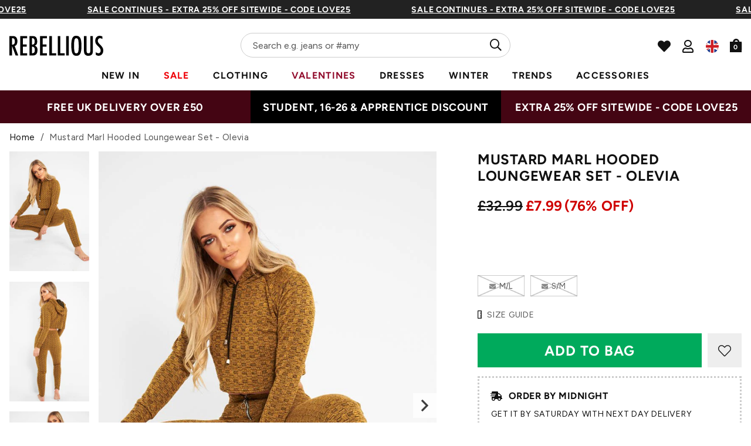

--- FILE ---
content_type: text/html; charset=utf-8
request_url: https://rebelliousfashion.com/products/mustard-marl-hooded-loungewear-set-olevia
body_size: 81075
content:
<!doctype html>
<!--[if lt IE 7]><html class="no-js lt-ie9 lt-ie8 lt-ie7" lang="en"> <![endif]-->
<!--[if IE 7]><html class="no-js lt-ie9 lt-ie8" lang="en"> <![endif]-->
<!--[if IE 8]><html class="no-js lt-ie9" lang="en"> <![endif]-->
<!--[if IE 9 ]><html class="ie9 no-js"> <![endif]-->
<!--[if (gt IE 9)|!(IE)]><!--> <html class="no-js" lang="en-GB"> <!--<![endif]-->  
<head>
  
  <script> 
  (function () {
  const scrollKey = 'scroll-position-' + location.pathname;

  // Save scroll position before navigating away
  window.addEventListener('pagehide', function () {
    sessionStorage.setItem(scrollKey, window.scrollY);
  });

  // Restore scroll on back/forward navigation
  window.addEventListener('pageshow', function (event) {
    if (event.persisted) {
      const y = sessionStorage.getItem(scrollKey);
      if (y !== null) {
        window.scrollTo(0, parseInt(y, 10));
      }
    }
  });
})();
  </script>
  <meta charset="utf-8" />
  <!--[if IE]><meta http-equiv='X-UA-Compatible' content='IE=edge,chrome=1' /><![endif]-->

  <title>
  
    Mustard Marl Hooded Loungewear Set - Olevia &ndash; Rebellious Fashion
  
  </title>

  
    <meta name="description" content="Stay chic while you chill out in the Olevia Mustard Marl Hooded Loungewear Set, complete with hooded top and slim leg joggers. Pair with chunky trainers and a cute backpack for casj-cool vibes." />
  
<link rel="shortcut icon preload" href="//rebelliousfashion.com/cdn/shop/files/favicon_180x180.jpg?v=1613549881" type="image/png" crossorigin="anonymous">

  <meta name="viewport" content="width=device-width, initial-scale=1" />

  

  <meta name="apple-itunes-app" content="app-id=1476240610">
  
  
  <meta property="og:type" content="product" />
  <meta property="og:title" content="Mustard Marl Hooded Loungewear Set - Olevia" />
  
  <meta property="og:image" content="http://rebelliousfashion.com/cdn/shop/products/Mustard-Marl-Hooded-Loungewear-Set-Olevia_4b0be73a-20d3-48d3-934e-6bb8f6d5f843_grande.jpg?v=1629705867" />
  <meta property="og:image:secure_url" content="https://rebelliousfashion.com/cdn/shop/products/Mustard-Marl-Hooded-Loungewear-Set-Olevia_4b0be73a-20d3-48d3-934e-6bb8f6d5f843_grande.jpg?v=1629705867" />
  
  <meta property="og:image" content="http://rebelliousfashion.com/cdn/shop/products/Mustard-Marl-Hooded-Loungewear-Set-Olevia-2_eae09a97-0063-4c85-b84b-d0702499511c_grande.jpg?v=1629705872" />
  <meta property="og:image:secure_url" content="https://rebelliousfashion.com/cdn/shop/products/Mustard-Marl-Hooded-Loungewear-Set-Olevia-2_eae09a97-0063-4c85-b84b-d0702499511c_grande.jpg?v=1629705872" />
  
  <meta property="og:image" content="http://rebelliousfashion.com/cdn/shop/products/Mustard-Marl-Hooded-Loungewear-Set-Olevia-3_283a9cb9-76ce-4163-8910-3ca0f918cb04_grande.jpg?v=1629705876" />
  <meta property="og:image:secure_url" content="https://rebelliousfashion.com/cdn/shop/products/Mustard-Marl-Hooded-Loungewear-Set-Olevia-3_283a9cb9-76ce-4163-8910-3ca0f918cb04_grande.jpg?v=1629705876" />
  
  <meta property="og:image" content="http://rebelliousfashion.com/cdn/shop/products/Mustard-Marl-Hooded-Loungewear-Set-Olevia-4_7e1a5b03-3e04-4a99-bccc-c139f18f2490_grande.jpg?v=1629705880" />
  <meta property="og:image:secure_url" content="https://rebelliousfashion.com/cdn/shop/products/Mustard-Marl-Hooded-Loungewear-Set-Olevia-4_7e1a5b03-3e04-4a99-bccc-c139f18f2490_grande.jpg?v=1629705880" />
  
  <meta property="og:price:amount" content="7.99" />
  <meta property="og:price:currency" content="GBP" />



<meta property="og:description" content="Stay chic while you chill out in the Olevia Mustard Marl Hooded Loungewear Set, complete with hooded top and slim leg joggers. Pair with chunky trainers and a cute backpack for casj-cool vibes." />

<meta property="og:url" content="https://rebelliousfashion.com/products/mustard-marl-hooded-loungewear-set-olevia" />
<meta property="og:site_name" content="Rebellious Fashion" />
  
 

  <meta name="twitter:site" content="@Rebelliouslive">
  <meta name="twitter:card" content="product" />
  <meta name="twitter:title" content="Mustard Marl Hooded Loungewear Set - Olevia" />
  <meta name="twitter:description" content="Stay chic while you chill out in the Olevia Mustard Marl Hooded Loungewear Set, complete with hooded top and slim leg joggers. Pair with chunky trainers and a cute backpack for casj-cool vibes.MustardMarlHoodedLoungewear SetModel Wears Size 8 Two Piece SetCo ords" />
  <meta name="twitter:image" content="http://rebelliousfashion.com/cdn/shop/products/Mustard-Marl-Hooded-Loungewear-Set-Olevia_4b0be73a-20d3-48d3-934e-6bb8f6d5f843_large.jpg?v=1629705867" />
  <meta name="twitter:label1" content="Price" />
  <meta name="twitter:data1" content="£7.99 GBP" />
  
  <meta name="twitter:label2" content="Brand" />
  <meta name="twitter:data2" content="Rebellious Fashion" />
  

  

  <meta name="google-site-verification" content="UbCm_5xo9upsrYjzHKXzyOoXekZ_San7GTqLlixVGHs" />

  <!-- Pre Fetch -->
  <link rel="dns-prefetch preconnect" href="https://fonts.gstatic.com/" crossorigin>
  <link rel="dns-prefetch preconnect" href="https://fonts.googleapis.com/" crossorigin>
  
  

  <!-- Preload Fonts -->
  <link rel="preload" href="//rebelliousfashion.com/cdn/shop/t/114/assets/figtree-v4-latin-regular.woff2" as="font" type="font/woff2" crossorigin="anonymous">
  <link rel="preload" href="//rebelliousfashion.com/cdn/shop/t/114/assets/figtree-v4-latin-700.woff2" as="font" type="font/woff2" crossorigin="anonymous">

  <script>
    var originalAttachEvent = window.attachEvent,
originalAddEventListener = window.addEventListener;
var eventListenerOverride = function(eventName,cb,p){
	if (eventName && (eventName==='onload'||eventName==='load') && cb && cb.name==='asyncLoad') {
		
         window.afterLoadWithEvents = window.afterLoadWithEvents || [];
 		 window.afterLoadWithEvents.push(
         {
                f:cb,
                evt: 'mousemove',
                el: document
          });
      	  return;
	}
	if (window.attachEvent){
		originalAttachEvent(eventName,cb)
	} else {
		originalAddEventListener(eventName,cb,p)
	}
};
	
if (window.attachEvent) {
	window.attachEvent = eventListenerOverride;
} else {
	window.addEventListener=eventListenerOverride;
}
    
const _insertBeforeElementBackup = Element.prototype.insertBefore
Element.prototype.insertBefore= function(...args) {   
  if(args[0].outerHTML && args[0].outerHTML.indexOf("trekkie") !=-1) {
    var t=this;
     window.afterLoadWithEvents = window.afterLoadWithEvents || [];
 		 window.afterLoadWithEvents.push(
         {
           f:function() {_insertBeforeElementBackup.apply(t,args)},
                evt: 'mousemove',
                el: document
          });
    return;
  }
  return _insertBeforeElementBackup.apply(this,args);  
}
    </script>

  

<script>window.performance && window.performance.mark && window.performance.mark('shopify.content_for_header.start');</script><meta name="google-site-verification" content="wLWWlLXRMbFAf3vyXa-0Miv3TLfGgTNn3CDAURa3v9I">
<meta id="shopify-digital-wallet" name="shopify-digital-wallet" content="/44597051543/digital_wallets/dialog">
<meta name="shopify-checkout-api-token" content="be01519bbadad4ac2489f33c0bc73942">
<meta id="in-context-paypal-metadata" data-shop-id="44597051543" data-venmo-supported="false" data-environment="production" data-locale="en_US" data-paypal-v4="true" data-currency="GBP">
<link rel="alternate" type="application/json+oembed" href="https://rebelliousfashion.com/products/mustard-marl-hooded-loungewear-set-olevia.oembed">
<script async="async" src="/checkouts/internal/preloads.js?locale=en-GB"></script>
<link rel="preconnect" href="https://shop.app" crossorigin="anonymous">
<script async="async" src="https://shop.app/checkouts/internal/preloads.js?locale=en-GB&shop_id=44597051543" crossorigin="anonymous"></script>
<script id="apple-pay-shop-capabilities" type="application/json">{"shopId":44597051543,"countryCode":"GB","currencyCode":"GBP","merchantCapabilities":["supports3DS"],"merchantId":"gid:\/\/shopify\/Shop\/44597051543","merchantName":"Rebellious Fashion","requiredBillingContactFields":["postalAddress","email","phone"],"requiredShippingContactFields":["postalAddress","email","phone"],"shippingType":"shipping","supportedNetworks":["visa","maestro","masterCard","amex","discover","elo"],"total":{"type":"pending","label":"Rebellious Fashion","amount":"1.00"},"shopifyPaymentsEnabled":true,"supportsSubscriptions":true}</script>
<script id="shopify-features" type="application/json">{"accessToken":"be01519bbadad4ac2489f33c0bc73942","betas":["rich-media-storefront-analytics"],"domain":"rebelliousfashion.com","predictiveSearch":true,"shopId":44597051543,"locale":"en"}</script>
<script>var Shopify = Shopify || {};
Shopify.shop = "rebel-f.myshopify.com";
Shopify.locale = "en";
Shopify.currency = {"active":"GBP","rate":"1.0"};
Shopify.country = "GB";
Shopify.theme = {"name":"NVD [LIPSCORE] STAMPED READDED (NO BOOST, I...","id":186160808322,"schema_name":null,"schema_version":null,"theme_store_id":null,"role":"main"};
Shopify.theme.handle = "null";
Shopify.theme.style = {"id":null,"handle":null};
Shopify.cdnHost = "rebelliousfashion.com/cdn";
Shopify.routes = Shopify.routes || {};
Shopify.routes.root = "/";</script>
<script type="module">!function(o){(o.Shopify=o.Shopify||{}).modules=!0}(window);</script>
<script>!function(o){function n(){var o=[];function n(){o.push(Array.prototype.slice.apply(arguments))}return n.q=o,n}var t=o.Shopify=o.Shopify||{};t.loadFeatures=n(),t.autoloadFeatures=n()}(window);</script>
<script>
  window.ShopifyPay = window.ShopifyPay || {};
  window.ShopifyPay.apiHost = "shop.app\/pay";
  window.ShopifyPay.redirectState = null;
</script>
<script id="shop-js-analytics" type="application/json">{"pageType":"product"}</script>
<script defer="defer" async type="module" src="//rebelliousfashion.com/cdn/shopifycloud/shop-js/modules/v2/client.init-shop-cart-sync_BT-GjEfc.en.esm.js"></script>
<script defer="defer" async type="module" src="//rebelliousfashion.com/cdn/shopifycloud/shop-js/modules/v2/chunk.common_D58fp_Oc.esm.js"></script>
<script defer="defer" async type="module" src="//rebelliousfashion.com/cdn/shopifycloud/shop-js/modules/v2/chunk.modal_xMitdFEc.esm.js"></script>
<script type="module">
  await import("//rebelliousfashion.com/cdn/shopifycloud/shop-js/modules/v2/client.init-shop-cart-sync_BT-GjEfc.en.esm.js");
await import("//rebelliousfashion.com/cdn/shopifycloud/shop-js/modules/v2/chunk.common_D58fp_Oc.esm.js");
await import("//rebelliousfashion.com/cdn/shopifycloud/shop-js/modules/v2/chunk.modal_xMitdFEc.esm.js");

  window.Shopify.SignInWithShop?.initShopCartSync?.({"fedCMEnabled":true,"windoidEnabled":true});

</script>
<script>
  window.Shopify = window.Shopify || {};
  if (!window.Shopify.featureAssets) window.Shopify.featureAssets = {};
  window.Shopify.featureAssets['shop-js'] = {"shop-cart-sync":["modules/v2/client.shop-cart-sync_DZOKe7Ll.en.esm.js","modules/v2/chunk.common_D58fp_Oc.esm.js","modules/v2/chunk.modal_xMitdFEc.esm.js"],"init-fed-cm":["modules/v2/client.init-fed-cm_B6oLuCjv.en.esm.js","modules/v2/chunk.common_D58fp_Oc.esm.js","modules/v2/chunk.modal_xMitdFEc.esm.js"],"shop-cash-offers":["modules/v2/client.shop-cash-offers_D2sdYoxE.en.esm.js","modules/v2/chunk.common_D58fp_Oc.esm.js","modules/v2/chunk.modal_xMitdFEc.esm.js"],"shop-login-button":["modules/v2/client.shop-login-button_QeVjl5Y3.en.esm.js","modules/v2/chunk.common_D58fp_Oc.esm.js","modules/v2/chunk.modal_xMitdFEc.esm.js"],"pay-button":["modules/v2/client.pay-button_DXTOsIq6.en.esm.js","modules/v2/chunk.common_D58fp_Oc.esm.js","modules/v2/chunk.modal_xMitdFEc.esm.js"],"shop-button":["modules/v2/client.shop-button_DQZHx9pm.en.esm.js","modules/v2/chunk.common_D58fp_Oc.esm.js","modules/v2/chunk.modal_xMitdFEc.esm.js"],"avatar":["modules/v2/client.avatar_BTnouDA3.en.esm.js"],"init-windoid":["modules/v2/client.init-windoid_CR1B-cfM.en.esm.js","modules/v2/chunk.common_D58fp_Oc.esm.js","modules/v2/chunk.modal_xMitdFEc.esm.js"],"init-shop-for-new-customer-accounts":["modules/v2/client.init-shop-for-new-customer-accounts_C_vY_xzh.en.esm.js","modules/v2/client.shop-login-button_QeVjl5Y3.en.esm.js","modules/v2/chunk.common_D58fp_Oc.esm.js","modules/v2/chunk.modal_xMitdFEc.esm.js"],"init-shop-email-lookup-coordinator":["modules/v2/client.init-shop-email-lookup-coordinator_BI7n9ZSv.en.esm.js","modules/v2/chunk.common_D58fp_Oc.esm.js","modules/v2/chunk.modal_xMitdFEc.esm.js"],"init-shop-cart-sync":["modules/v2/client.init-shop-cart-sync_BT-GjEfc.en.esm.js","modules/v2/chunk.common_D58fp_Oc.esm.js","modules/v2/chunk.modal_xMitdFEc.esm.js"],"shop-toast-manager":["modules/v2/client.shop-toast-manager_DiYdP3xc.en.esm.js","modules/v2/chunk.common_D58fp_Oc.esm.js","modules/v2/chunk.modal_xMitdFEc.esm.js"],"init-customer-accounts":["modules/v2/client.init-customer-accounts_D9ZNqS-Q.en.esm.js","modules/v2/client.shop-login-button_QeVjl5Y3.en.esm.js","modules/v2/chunk.common_D58fp_Oc.esm.js","modules/v2/chunk.modal_xMitdFEc.esm.js"],"init-customer-accounts-sign-up":["modules/v2/client.init-customer-accounts-sign-up_iGw4briv.en.esm.js","modules/v2/client.shop-login-button_QeVjl5Y3.en.esm.js","modules/v2/chunk.common_D58fp_Oc.esm.js","modules/v2/chunk.modal_xMitdFEc.esm.js"],"shop-follow-button":["modules/v2/client.shop-follow-button_CqMgW2wH.en.esm.js","modules/v2/chunk.common_D58fp_Oc.esm.js","modules/v2/chunk.modal_xMitdFEc.esm.js"],"checkout-modal":["modules/v2/client.checkout-modal_xHeaAweL.en.esm.js","modules/v2/chunk.common_D58fp_Oc.esm.js","modules/v2/chunk.modal_xMitdFEc.esm.js"],"shop-login":["modules/v2/client.shop-login_D91U-Q7h.en.esm.js","modules/v2/chunk.common_D58fp_Oc.esm.js","modules/v2/chunk.modal_xMitdFEc.esm.js"],"lead-capture":["modules/v2/client.lead-capture_BJmE1dJe.en.esm.js","modules/v2/chunk.common_D58fp_Oc.esm.js","modules/v2/chunk.modal_xMitdFEc.esm.js"],"payment-terms":["modules/v2/client.payment-terms_Ci9AEqFq.en.esm.js","modules/v2/chunk.common_D58fp_Oc.esm.js","modules/v2/chunk.modal_xMitdFEc.esm.js"]};
</script>
<script>(function() {
  var isLoaded = false;
  function asyncLoad() {
    if (isLoaded) return;
    isLoaded = true;
    var urls = ["https:\/\/assets.smartwishlist.webmarked.net\/static\/v6\/smartwishlist.js?shop=rebel-f.myshopify.com","https:\/\/intg.snapchat.com\/shopify\/shopify-scevent-init.js?id=2d9b1778-628a-4a54-bde8-e67035be2a00\u0026shop=rebel-f.myshopify.com","https:\/\/api.vennapps.com\/deeplink-banner\/banner.js?shop=rebel-f.myshopify.com","https:\/\/d2r9py2hfy5mgp.cloudfront.net\/06\/AC\/C1\/B933C1B4EA-44597051543\/tagalys-shopify.js?v=20230520114612\u0026shop=rebel-f.myshopify.com","https:\/\/cdn.shopify.com\/s\/files\/1\/0875\/2064\/files\/easyauth-1.0.0.min.js?shop=rebel-f.myshopify.com","https:\/\/cdn.attn.tv\/rebellious\/dtag.js?shop=rebel-f.myshopify.com","https:\/\/cdn.attn.tv\/rebellious\/dtag.js?shop=rebel-f.myshopify.com","\/\/cdn.shopify.com\/proxy\/fd41f77633671b68c78d2e46f1165a69003c4e879d8975af0dd2ba4bb7515585\/wbgspapp.webgains.com\/landing.js?programId=310260\u0026shop=rebel-f.myshopify.com\u0026sp-cache-control=cHVibGljLCBtYXgtYWdlPTkwMA","https:\/\/cdn1.stamped.io\/files\/widget.min.js?shop=rebel-f.myshopify.com","https:\/\/apps-shop.segmentify.com\/scripts\/js\/shop.js?app=trendify\u0026shop=rebel-f.myshopify.com","https:\/\/cdn.nfcube.com\/instafeed-714595c8f3ae421a88deee0f6f96533d.js?shop=rebel-f.myshopify.com","\/\/backinstock.useamp.com\/widget\/27419_1767155424.js?category=bis\u0026v=6\u0026shop=rebel-f.myshopify.com","https:\/\/s3.eu-west-1.amazonaws.com\/production-klarna-il-shopify-osm\/a0a90c8788fe7d95e5ba69e3f9112608bb042b37\/rebel-f.myshopify.com-1768235898052.js?shop=rebel-f.myshopify.com"];
    for (var i = 0; i < urls.length; i++) {
      var s = document.createElement('script');
      s.type = 'text/javascript';
      s.async = true;
      s.src = urls[i];
      var x = document.getElementsByTagName('script')[0];
      x.parentNode.insertBefore(s, x);
    }
  };
  if(window.attachEvent) {
    window.attachEvent('onload', asyncLoad);
  } else {
    window.addEventListener('load', asyncLoad, false);
  }
})();</script>
<script id="__st">var __st={"a":44597051543,"offset":0,"reqid":"0d284290-0bba-4f21-b56a-7daad2a5a747-1769174489","pageurl":"rebelliousfashion.com\/products\/mustard-marl-hooded-loungewear-set-olevia","u":"a4971f4b559c","p":"product","rtyp":"product","rid":5826798813335};</script>
<script>window.ShopifyPaypalV4VisibilityTracking = true;</script>
<script id="captcha-bootstrap">!function(){'use strict';const t='contact',e='account',n='new_comment',o=[[t,t],['blogs',n],['comments',n],[t,'customer']],c=[[e,'customer_login'],[e,'guest_login'],[e,'recover_customer_password'],[e,'create_customer']],r=t=>t.map((([t,e])=>`form[action*='/${t}']:not([data-nocaptcha='true']) input[name='form_type'][value='${e}']`)).join(','),a=t=>()=>t?[...document.querySelectorAll(t)].map((t=>t.form)):[];function s(){const t=[...o],e=r(t);return a(e)}const i='password',u='form_key',d=['recaptcha-v3-token','g-recaptcha-response','h-captcha-response',i],f=()=>{try{return window.sessionStorage}catch{return}},m='__shopify_v',_=t=>t.elements[u];function p(t,e,n=!1){try{const o=window.sessionStorage,c=JSON.parse(o.getItem(e)),{data:r}=function(t){const{data:e,action:n}=t;return t[m]||n?{data:e,action:n}:{data:t,action:n}}(c);for(const[e,n]of Object.entries(r))t.elements[e]&&(t.elements[e].value=n);n&&o.removeItem(e)}catch(o){console.error('form repopulation failed',{error:o})}}const l='form_type',E='cptcha';function T(t){t.dataset[E]=!0}const w=window,h=w.document,L='Shopify',v='ce_forms',y='captcha';let A=!1;((t,e)=>{const n=(g='f06e6c50-85a8-45c8-87d0-21a2b65856fe',I='https://cdn.shopify.com/shopifycloud/storefront-forms-hcaptcha/ce_storefront_forms_captcha_hcaptcha.v1.5.2.iife.js',D={infoText:'Protected by hCaptcha',privacyText:'Privacy',termsText:'Terms'},(t,e,n)=>{const o=w[L][v],c=o.bindForm;if(c)return c(t,g,e,D).then(n);var r;o.q.push([[t,g,e,D],n]),r=I,A||(h.body.append(Object.assign(h.createElement('script'),{id:'captcha-provider',async:!0,src:r})),A=!0)});var g,I,D;w[L]=w[L]||{},w[L][v]=w[L][v]||{},w[L][v].q=[],w[L][y]=w[L][y]||{},w[L][y].protect=function(t,e){n(t,void 0,e),T(t)},Object.freeze(w[L][y]),function(t,e,n,w,h,L){const[v,y,A,g]=function(t,e,n){const i=e?o:[],u=t?c:[],d=[...i,...u],f=r(d),m=r(i),_=r(d.filter((([t,e])=>n.includes(e))));return[a(f),a(m),a(_),s()]}(w,h,L),I=t=>{const e=t.target;return e instanceof HTMLFormElement?e:e&&e.form},D=t=>v().includes(t);t.addEventListener('submit',(t=>{const e=I(t);if(!e)return;const n=D(e)&&!e.dataset.hcaptchaBound&&!e.dataset.recaptchaBound,o=_(e),c=g().includes(e)&&(!o||!o.value);(n||c)&&t.preventDefault(),c&&!n&&(function(t){try{if(!f())return;!function(t){const e=f();if(!e)return;const n=_(t);if(!n)return;const o=n.value;o&&e.removeItem(o)}(t);const e=Array.from(Array(32),(()=>Math.random().toString(36)[2])).join('');!function(t,e){_(t)||t.append(Object.assign(document.createElement('input'),{type:'hidden',name:u})),t.elements[u].value=e}(t,e),function(t,e){const n=f();if(!n)return;const o=[...t.querySelectorAll(`input[type='${i}']`)].map((({name:t})=>t)),c=[...d,...o],r={};for(const[a,s]of new FormData(t).entries())c.includes(a)||(r[a]=s);n.setItem(e,JSON.stringify({[m]:1,action:t.action,data:r}))}(t,e)}catch(e){console.error('failed to persist form',e)}}(e),e.submit())}));const S=(t,e)=>{t&&!t.dataset[E]&&(n(t,e.some((e=>e===t))),T(t))};for(const o of['focusin','change'])t.addEventListener(o,(t=>{const e=I(t);D(e)&&S(e,y())}));const B=e.get('form_key'),M=e.get(l),P=B&&M;t.addEventListener('DOMContentLoaded',(()=>{const t=y();if(P)for(const e of t)e.elements[l].value===M&&p(e,B);[...new Set([...A(),...v().filter((t=>'true'===t.dataset.shopifyCaptcha))])].forEach((e=>S(e,t)))}))}(h,new URLSearchParams(w.location.search),n,t,e,['guest_login'])})(!0,!0)}();</script>
<script integrity="sha256-4kQ18oKyAcykRKYeNunJcIwy7WH5gtpwJnB7kiuLZ1E=" data-source-attribution="shopify.loadfeatures" defer="defer" src="//rebelliousfashion.com/cdn/shopifycloud/storefront/assets/storefront/load_feature-a0a9edcb.js" crossorigin="anonymous"></script>
<script crossorigin="anonymous" defer="defer" src="//rebelliousfashion.com/cdn/shopifycloud/storefront/assets/shopify_pay/storefront-65b4c6d7.js?v=20250812"></script>
<script data-source-attribution="shopify.dynamic_checkout.dynamic.init">var Shopify=Shopify||{};Shopify.PaymentButton=Shopify.PaymentButton||{isStorefrontPortableWallets:!0,init:function(){window.Shopify.PaymentButton.init=function(){};var t=document.createElement("script");t.src="https://rebelliousfashion.com/cdn/shopifycloud/portable-wallets/latest/portable-wallets.en.js",t.type="module",document.head.appendChild(t)}};
</script>
<script data-source-attribution="shopify.dynamic_checkout.buyer_consent">
  function portableWalletsHideBuyerConsent(e){var t=document.getElementById("shopify-buyer-consent"),n=document.getElementById("shopify-subscription-policy-button");t&&n&&(t.classList.add("hidden"),t.setAttribute("aria-hidden","true"),n.removeEventListener("click",e))}function portableWalletsShowBuyerConsent(e){var t=document.getElementById("shopify-buyer-consent"),n=document.getElementById("shopify-subscription-policy-button");t&&n&&(t.classList.remove("hidden"),t.removeAttribute("aria-hidden"),n.addEventListener("click",e))}window.Shopify?.PaymentButton&&(window.Shopify.PaymentButton.hideBuyerConsent=portableWalletsHideBuyerConsent,window.Shopify.PaymentButton.showBuyerConsent=portableWalletsShowBuyerConsent);
</script>
<script data-source-attribution="shopify.dynamic_checkout.cart.bootstrap">document.addEventListener("DOMContentLoaded",(function(){function t(){return document.querySelector("shopify-accelerated-checkout-cart, shopify-accelerated-checkout")}if(t())Shopify.PaymentButton.init();else{new MutationObserver((function(e,n){t()&&(Shopify.PaymentButton.init(),n.disconnect())})).observe(document.body,{childList:!0,subtree:!0})}}));
</script>
<link id="shopify-accelerated-checkout-styles" rel="stylesheet" media="screen" href="https://rebelliousfashion.com/cdn/shopifycloud/portable-wallets/latest/accelerated-checkout-backwards-compat.css" crossorigin="anonymous">
<style id="shopify-accelerated-checkout-cart">
        #shopify-buyer-consent {
  margin-top: 1em;
  display: inline-block;
  width: 100%;
}

#shopify-buyer-consent.hidden {
  display: none;
}

#shopify-subscription-policy-button {
  background: none;
  border: none;
  padding: 0;
  text-decoration: underline;
  font-size: inherit;
  cursor: pointer;
}

#shopify-subscription-policy-button::before {
  box-shadow: none;
}

      </style>

<script>window.performance && window.performance.mark && window.performance.mark('shopify.content_for_header.end');</script>

<script   id="stb_root"   src="https://cdn.studentbeans.com/third-party/all.js"   async ></script>
<script src="https://access.myunidays.com/unidays-partner-component.min.js" async ></script>

<!-- /.tagalys integration -->
<!-- /.tagalys integration -->

<script src="https://storage.googleapis.com/tagalys-software-testing-assets/tagalys-a-b-testing-beta.min.js" defer></script>
  <script>
    document.addEventListener('DOMContentLoaded', () => {
      var TagalysABTestingCustomizations = {
        collectionPageUrl: function(collection){
          return `${window.location.origin}/collections/${collection.handle}`
        }
      }
      
        TagalysABTesting.Collections.setUpRedirects({
          redirects: [{"from":{"id":361244426421,"handle":"co-ords-b"},"to":{"id":"225662828695","handle":"co-ords"}},{"from":{"id":361243607221,"handle":"sale-b"},"to":{"id":274114511029,"handle":"sale"}},{"from":{"id":361509257397,"handle":"new-in-b"},"to":{"id":"225671413911","handle":"new-in"}},{"from":{"id":362564124853,"handle":"dresses-b"},"to":{"id":"271550611637","handle":"dresses"}},{"from":{"id":675098493314,"handle":"most-wanted-b"},"to":{"id":"225671741591","handle":"most-wanted"}}],
          collectionPageUrl: TagalysABTestingCustomizations.collectionPageUrl
        })
    });
  </script>

  


<!-- /.tagalys integration -->
    <link rel="canonical" hreflang="en-gb" href="https://rebelliousfashion.com/products/mustard-marl-hooded-loungewear-set-olevia">
  




  
    <link rel="preload stylesheet" href="//rebelliousfashion.com/cdn/shop/t/114/assets/product-essential.css?v=108207113699400508071767688111" as="style">
  

  <!--[if lt IE 9]>
  <script src="//html5shiv.googlecode.com/svn/trunk/html5.js" type="text/javascript"></script>
  <![endif]-->

  

  <script type="text/javascript">
    document.documentElement.className = document.documentElement.className.replace('no-js', 'js');

    window.theme = {
      moneyFormat: "£{{amount}}",
      international: {
        uk: "rebelliousfashion.com",
        us: "us.rebelliousfashion.com",
        au: "au.rebelliousfashion.com",
        eu: "eu.rebelliousfashion.com"
      }
    };
  </script>

  
  <meta name="google-site-verification" content="3dxeR-6od_hinA-6zz9nVmbGbcxm5r9Q3dJ63gXeOlE">

<!-- New GTM -->
<script>(function(w,d,s,l,i){w[l]=w[l]||[];w[l].push({'gtm.start':
new Date().getTime(),event:'gtm.js'});var f=d.getElementsByTagName(s)[0],
j=d.createElement(s),dl=l!='dataLayer'?'&l='+l:'';j.async=true;j.src=
'https://www.googletagmanager.com/gtm.js?id='+i+dl;f.parentNode.insertBefore(j,f);
})(window,document,'script','dataLayer','GTM-N66W8TP');</script>
<!-- End Google Tag Manager -->

<!-- Search Console -->
<meta name="google-site-verification" content="zdhuGCq9-DUITBQFGh5jc96hBIYvCJ_aTOKFL-BiRog">

<!-- Impact Verification -->
<meta name="impact-site-verification" value="dbc59779-25df-45e8-8152-b315c27da7a4">
  

  <!--begin-boost-pfs-filter-css-->
    <link rel="preload stylesheet" href="//rebelliousfashion.com/cdn/shop/t/114/assets/boost-pfs-instant-search.css?v=49615345288930719331767688111" as="style"><link href="//rebelliousfashion.com/cdn/shop/t/114/assets/boost-pfs-custom.css?v=159752430403851933831767688111" rel="stylesheet" type="text/css" media="all" />
<style data-id="boost-pfs-style" type="text/css">
    .boost-pfs-filter-option-title-text {}

   .boost-pfs-filter-tree-v .boost-pfs-filter-option-title-text:before {}
    .boost-pfs-filter-tree-v .boost-pfs-filter-option.boost-pfs-filter-option-collapsed .boost-pfs-filter-option-title-text:before {}
    .boost-pfs-filter-tree-h .boost-pfs-filter-option-title-heading:before {}

    .boost-pfs-filter-refine-by .boost-pfs-filter-option-title h3 {}

    .boost-pfs-filter-option-content .boost-pfs-filter-option-item-list .boost-pfs-filter-option-item button,
    .boost-pfs-filter-option-content .boost-pfs-filter-option-item-list .boost-pfs-filter-option-item .boost-pfs-filter-button,
    .boost-pfs-filter-option-range-amount input,
    .boost-pfs-filter-tree-v .boost-pfs-filter-refine-by .boost-pfs-filter-refine-by-items .refine-by-item,
    .boost-pfs-filter-refine-by-wrapper-v .boost-pfs-filter-refine-by .boost-pfs-filter-refine-by-items .refine-by-item,
    .boost-pfs-filter-refine-by .boost-pfs-filter-option-title,
    .boost-pfs-filter-refine-by .boost-pfs-filter-refine-by-items .refine-by-item>a,
    .boost-pfs-filter-refine-by>span,
    .boost-pfs-filter-clear,
    .boost-pfs-filter-clear-all{}
    .boost-pfs-filter-tree-h .boost-pfs-filter-pc .boost-pfs-filter-refine-by-items .refine-by-item .boost-pfs-filter-clear .refine-by-type, 
    .boost-pfs-filter-refine-by-wrapper-h .boost-pfs-filter-pc .boost-pfs-filter-refine-by-items .refine-by-item .boost-pfs-filter-clear .refine-by-type {}

    .boost-pfs-filter-option-multi-level-collections .boost-pfs-filter-option-multi-level-list .boost-pfs-filter-option-item .boost-pfs-filter-button-arrow .boost-pfs-arrow:before,
    .boost-pfs-filter-option-multi-level-tag .boost-pfs-filter-option-multi-level-list .boost-pfs-filter-option-item .boost-pfs-filter-button-arrow .boost-pfs-arrow:before {}

    .boost-pfs-filter-refine-by-wrapper-v .boost-pfs-filter-refine-by .boost-pfs-filter-refine-by-items .refine-by-item .boost-pfs-filter-clear:after, 
    .boost-pfs-filter-refine-by-wrapper-v .boost-pfs-filter-refine-by .boost-pfs-filter-refine-by-items .refine-by-item .boost-pfs-filter-clear:before, 
    .boost-pfs-filter-tree-v .boost-pfs-filter-refine-by .boost-pfs-filter-refine-by-items .refine-by-item .boost-pfs-filter-clear:after, 
    .boost-pfs-filter-tree-v .boost-pfs-filter-refine-by .boost-pfs-filter-refine-by-items .refine-by-item .boost-pfs-filter-clear:before,
    .boost-pfs-filter-refine-by-wrapper-h .boost-pfs-filter-pc .boost-pfs-filter-refine-by-items .refine-by-item .boost-pfs-filter-clear:after, 
    .boost-pfs-filter-refine-by-wrapper-h .boost-pfs-filter-pc .boost-pfs-filter-refine-by-items .refine-by-item .boost-pfs-filter-clear:before, 
    .boost-pfs-filter-tree-h .boost-pfs-filter-pc .boost-pfs-filter-refine-by-items .refine-by-item .boost-pfs-filter-clear:after, 
    .boost-pfs-filter-tree-h .boost-pfs-filter-pc .boost-pfs-filter-refine-by-items .refine-by-item .boost-pfs-filter-clear:before {}
    .boost-pfs-filter-option-range-slider .noUi-value-horizontal {}

    .boost-pfs-filter-tree-mobile-button button,
    .boost-pfs-filter-top-sorting-mobile button {}
    .boost-pfs-filter-top-sorting-mobile button>span:after {}
  </style>
  <!--end-boost-pfs-filter-css-->
  
  <style>
    
  </style>

<!-- BEGIN app block: shopify://apps/attentive/blocks/attn-tag/8df62c72-8fe4-407e-a5b3-72132be30a0d --><script type="text/javascript" src="https://tkrre.rebelliousfashion.com/providers/atLabel/load" onerror=" var fallbackScript = document.createElement('script'); fallbackScript.src = 'https://cdn.attn.tv/rebellious/dtag.js'; document.head.appendChild(fallbackScript);" data-source="loaded?source=app-embed" defer="defer"></script>


<!-- END app block --><!-- BEGIN app block: shopify://apps/lipscore-reviews/blocks/lipscore-init/e89bfb0c-cc26-450f-9297-cec873403986 -->

<script type="text/javascript">
  //<![CDATA[
  window.lipscoreInit = function() {
      lipscore.init({
          apiKey: "fdc9df07f634e726c7659a90"
      });
  };

  (function() {
      var scr = document.createElement('script'); scr.async = 1;
      scr.src = "//static.lipscore.com/assets/en/lipscore-v1.js";
      document.getElementsByTagName('head')[0].appendChild(scr);
  })();var count = 0;
      function initWidgets() {
          count++;
          try {
              window.lipscore.initWidgets(true);
          } catch (e) { }

          setTimeout(
              function () {
                  initWidgets();
              }, (0.3 * 1000));
      }

      initWidgets();//]]>
</script>
<!-- END app block --><!-- BEGIN app block: shopify://apps/klaviyo-email-marketing-sms/blocks/klaviyo-onsite-embed/2632fe16-c075-4321-a88b-50b567f42507 -->












  <script async src="https://static.klaviyo.com/onsite/js/Ra39Gy/klaviyo.js?company_id=Ra39Gy"></script>
  <script>!function(){if(!window.klaviyo){window._klOnsite=window._klOnsite||[];try{window.klaviyo=new Proxy({},{get:function(n,i){return"push"===i?function(){var n;(n=window._klOnsite).push.apply(n,arguments)}:function(){for(var n=arguments.length,o=new Array(n),w=0;w<n;w++)o[w]=arguments[w];var t="function"==typeof o[o.length-1]?o.pop():void 0,e=new Promise((function(n){window._klOnsite.push([i].concat(o,[function(i){t&&t(i),n(i)}]))}));return e}}})}catch(n){window.klaviyo=window.klaviyo||[],window.klaviyo.push=function(){var n;(n=window._klOnsite).push.apply(n,arguments)}}}}();</script>

  
    <script id="viewed_product">
      if (item == null) {
        var _learnq = _learnq || [];

        var MetafieldReviews = null
        var MetafieldYotpoRating = null
        var MetafieldYotpoCount = null
        var MetafieldLooxRating = null
        var MetafieldLooxCount = null
        var okendoProduct = null
        var okendoProductReviewCount = null
        var okendoProductReviewAverageValue = null
        try {
          // The following fields are used for Customer Hub recently viewed in order to add reviews.
          // This information is not part of __kla_viewed. Instead, it is part of __kla_viewed_reviewed_items
          MetafieldReviews = {};
          MetafieldYotpoRating = null
          MetafieldYotpoCount = null
          MetafieldLooxRating = null
          MetafieldLooxCount = null

          okendoProduct = null
          // If the okendo metafield is not legacy, it will error, which then requires the new json formatted data
          if (okendoProduct && 'error' in okendoProduct) {
            okendoProduct = null
          }
          okendoProductReviewCount = okendoProduct ? okendoProduct.reviewCount : null
          okendoProductReviewAverageValue = okendoProduct ? okendoProduct.reviewAverageValue : null
        } catch (error) {
          console.error('Error in Klaviyo onsite reviews tracking:', error);
        }

        var item = {
          Name: "Mustard Marl Hooded Loungewear Set - Olevia",
          ProductID: 5826798813335,
          Categories: ["Airport Outfits","All Products ProtectMyOrder Excluded","Autumn \/ Winter","BC All (Please don't delete it)","Holiday Clothes","Lounge Essentials","Loungewear","New In Co-Ords","Sale Loungewears","Shop By Size","Tagalys Test Collection","Two Piece Sets","£10 or Less"],
          ImageURL: "https://rebelliousfashion.com/cdn/shop/products/Mustard-Marl-Hooded-Loungewear-Set-Olevia_4b0be73a-20d3-48d3-934e-6bb8f6d5f843_grande.jpg?v=1629705867",
          URL: "https://rebelliousfashion.com/products/mustard-marl-hooded-loungewear-set-olevia",
          Brand: "Rebellious Fashion",
          Price: "£7.99",
          Value: "7.99",
          CompareAtPrice: "£32.99"
        };
        _learnq.push(['track', 'Viewed Product', item]);
        _learnq.push(['trackViewedItem', {
          Title: item.Name,
          ItemId: item.ProductID,
          Categories: item.Categories,
          ImageUrl: item.ImageURL,
          Url: item.URL,
          Metadata: {
            Brand: item.Brand,
            Price: item.Price,
            Value: item.Value,
            CompareAtPrice: item.CompareAtPrice
          },
          metafields:{
            reviews: MetafieldReviews,
            yotpo:{
              rating: MetafieldYotpoRating,
              count: MetafieldYotpoCount,
            },
            loox:{
              rating: MetafieldLooxRating,
              count: MetafieldLooxCount,
            },
            okendo: {
              rating: okendoProductReviewAverageValue,
              count: okendoProductReviewCount,
            }
          }
        }]);
      }
    </script>
  




  <script>
    window.klaviyoReviewsProductDesignMode = false
  </script>







<!-- END app block --><!-- BEGIN app block: shopify://apps/triplewhale/blocks/triple_pixel_snippet/483d496b-3f1a-4609-aea7-8eee3b6b7a2a --><link rel='preconnect dns-prefetch' href='https://api.config-security.com/' crossorigin />
<link rel='preconnect dns-prefetch' href='https://conf.config-security.com/' crossorigin />
<script>
/* >> TriplePixel :: start*/
window.TriplePixelData={TripleName:"rebel-f.myshopify.com",ver:"2.16",plat:"SHOPIFY",isHeadless:false,src:'SHOPIFY_EXT',product:{id:"5826798813335",name:`Mustard Marl Hooded Loungewear Set - Olevia`,price:"7.99",variant:"36938038902935"},search:"",collection:"",cart:"",template:"product",curr:"GBP" || "GBP"},function(W,H,A,L,E,_,B,N){function O(U,T,P,H,R){void 0===R&&(R=!1),H=new XMLHttpRequest,P?(H.open("POST",U,!0),H.setRequestHeader("Content-Type","text/plain")):H.open("GET",U,!0),H.send(JSON.stringify(P||{})),H.onreadystatechange=function(){4===H.readyState&&200===H.status?(R=H.responseText,U.includes("/first")?eval(R):P||(N[B]=R)):(299<H.status||H.status<200)&&T&&!R&&(R=!0,O(U,T-1,P))}}if(N=window,!N[H+"sn"]){N[H+"sn"]=1,L=function(){return Date.now().toString(36)+"_"+Math.random().toString(36)};try{A.setItem(H,1+(0|A.getItem(H)||0)),(E=JSON.parse(A.getItem(H+"U")||"[]")).push({u:location.href,r:document.referrer,t:Date.now(),id:L()}),A.setItem(H+"U",JSON.stringify(E))}catch(e){}var i,m,p;A.getItem('"!nC`')||(_=A,A=N,A[H]||(E=A[H]=function(t,e,i){return void 0===i&&(i=[]),"State"==t?E.s:(W=L(),(E._q=E._q||[]).push([W,t,e].concat(i)),W)},E.s="Installed",E._q=[],E.ch=W,B="configSecurityConfModel",N[B]=1,O("https://conf.config-security.com/model",5),i=L(),m=A[atob("c2NyZWVu")],_.setItem("di_pmt_wt",i),p={id:i,action:"profile",avatar:_.getItem("auth-security_rand_salt_"),time:m[atob("d2lkdGg=")]+":"+m[atob("aGVpZ2h0")],host:A.TriplePixelData.TripleName,plat:A.TriplePixelData.plat,url:window.location.href.slice(0,500),ref:document.referrer,ver:A.TriplePixelData.ver},O("https://api.config-security.com/event",5,p),O("https://api.config-security.com/first?host=".concat(p.host,"&plat=").concat(p.plat),5)))}}("","TriplePixel",localStorage);
/* << TriplePixel :: end*/
</script>



<!-- END app block --><script src="https://cdn.shopify.com/extensions/019bc82a-fbeb-7b18-91c4-06292458176d/givy-219/assets/givy.js" type="text/javascript" defer="defer"></script>
<link href="https://monorail-edge.shopifysvc.com" rel="dns-prefetch">
<script>(function(){if ("sendBeacon" in navigator && "performance" in window) {try {var session_token_from_headers = performance.getEntriesByType('navigation')[0].serverTiming.find(x => x.name == '_s').description;} catch {var session_token_from_headers = undefined;}var session_cookie_matches = document.cookie.match(/_shopify_s=([^;]*)/);var session_token_from_cookie = session_cookie_matches && session_cookie_matches.length === 2 ? session_cookie_matches[1] : "";var session_token = session_token_from_headers || session_token_from_cookie || "";function handle_abandonment_event(e) {var entries = performance.getEntries().filter(function(entry) {return /monorail-edge.shopifysvc.com/.test(entry.name);});if (!window.abandonment_tracked && entries.length === 0) {window.abandonment_tracked = true;var currentMs = Date.now();var navigation_start = performance.timing.navigationStart;var payload = {shop_id: 44597051543,url: window.location.href,navigation_start,duration: currentMs - navigation_start,session_token,page_type: "product"};window.navigator.sendBeacon("https://monorail-edge.shopifysvc.com/v1/produce", JSON.stringify({schema_id: "online_store_buyer_site_abandonment/1.1",payload: payload,metadata: {event_created_at_ms: currentMs,event_sent_at_ms: currentMs}}));}}window.addEventListener('pagehide', handle_abandonment_event);}}());</script>
<script id="web-pixels-manager-setup">(function e(e,d,r,n,o){if(void 0===o&&(o={}),!Boolean(null===(a=null===(i=window.Shopify)||void 0===i?void 0:i.analytics)||void 0===a?void 0:a.replayQueue)){var i,a;window.Shopify=window.Shopify||{};var t=window.Shopify;t.analytics=t.analytics||{};var s=t.analytics;s.replayQueue=[],s.publish=function(e,d,r){return s.replayQueue.push([e,d,r]),!0};try{self.performance.mark("wpm:start")}catch(e){}var l=function(){var e={modern:/Edge?\/(1{2}[4-9]|1[2-9]\d|[2-9]\d{2}|\d{4,})\.\d+(\.\d+|)|Firefox\/(1{2}[4-9]|1[2-9]\d|[2-9]\d{2}|\d{4,})\.\d+(\.\d+|)|Chrom(ium|e)\/(9{2}|\d{3,})\.\d+(\.\d+|)|(Maci|X1{2}).+ Version\/(15\.\d+|(1[6-9]|[2-9]\d|\d{3,})\.\d+)([,.]\d+|)( \(\w+\)|)( Mobile\/\w+|) Safari\/|Chrome.+OPR\/(9{2}|\d{3,})\.\d+\.\d+|(CPU[ +]OS|iPhone[ +]OS|CPU[ +]iPhone|CPU IPhone OS|CPU iPad OS)[ +]+(15[._]\d+|(1[6-9]|[2-9]\d|\d{3,})[._]\d+)([._]\d+|)|Android:?[ /-](13[3-9]|1[4-9]\d|[2-9]\d{2}|\d{4,})(\.\d+|)(\.\d+|)|Android.+Firefox\/(13[5-9]|1[4-9]\d|[2-9]\d{2}|\d{4,})\.\d+(\.\d+|)|Android.+Chrom(ium|e)\/(13[3-9]|1[4-9]\d|[2-9]\d{2}|\d{4,})\.\d+(\.\d+|)|SamsungBrowser\/([2-9]\d|\d{3,})\.\d+/,legacy:/Edge?\/(1[6-9]|[2-9]\d|\d{3,})\.\d+(\.\d+|)|Firefox\/(5[4-9]|[6-9]\d|\d{3,})\.\d+(\.\d+|)|Chrom(ium|e)\/(5[1-9]|[6-9]\d|\d{3,})\.\d+(\.\d+|)([\d.]+$|.*Safari\/(?![\d.]+ Edge\/[\d.]+$))|(Maci|X1{2}).+ Version\/(10\.\d+|(1[1-9]|[2-9]\d|\d{3,})\.\d+)([,.]\d+|)( \(\w+\)|)( Mobile\/\w+|) Safari\/|Chrome.+OPR\/(3[89]|[4-9]\d|\d{3,})\.\d+\.\d+|(CPU[ +]OS|iPhone[ +]OS|CPU[ +]iPhone|CPU IPhone OS|CPU iPad OS)[ +]+(10[._]\d+|(1[1-9]|[2-9]\d|\d{3,})[._]\d+)([._]\d+|)|Android:?[ /-](13[3-9]|1[4-9]\d|[2-9]\d{2}|\d{4,})(\.\d+|)(\.\d+|)|Mobile Safari.+OPR\/([89]\d|\d{3,})\.\d+\.\d+|Android.+Firefox\/(13[5-9]|1[4-9]\d|[2-9]\d{2}|\d{4,})\.\d+(\.\d+|)|Android.+Chrom(ium|e)\/(13[3-9]|1[4-9]\d|[2-9]\d{2}|\d{4,})\.\d+(\.\d+|)|Android.+(UC? ?Browser|UCWEB|U3)[ /]?(15\.([5-9]|\d{2,})|(1[6-9]|[2-9]\d|\d{3,})\.\d+)\.\d+|SamsungBrowser\/(5\.\d+|([6-9]|\d{2,})\.\d+)|Android.+MQ{2}Browser\/(14(\.(9|\d{2,})|)|(1[5-9]|[2-9]\d|\d{3,})(\.\d+|))(\.\d+|)|K[Aa][Ii]OS\/(3\.\d+|([4-9]|\d{2,})\.\d+)(\.\d+|)/},d=e.modern,r=e.legacy,n=navigator.userAgent;return n.match(d)?"modern":n.match(r)?"legacy":"unknown"}(),u="modern"===l?"modern":"legacy",c=(null!=n?n:{modern:"",legacy:""})[u],f=function(e){return[e.baseUrl,"/wpm","/b",e.hashVersion,"modern"===e.buildTarget?"m":"l",".js"].join("")}({baseUrl:d,hashVersion:r,buildTarget:u}),m=function(e){var d=e.version,r=e.bundleTarget,n=e.surface,o=e.pageUrl,i=e.monorailEndpoint;return{emit:function(e){var a=e.status,t=e.errorMsg,s=(new Date).getTime(),l=JSON.stringify({metadata:{event_sent_at_ms:s},events:[{schema_id:"web_pixels_manager_load/3.1",payload:{version:d,bundle_target:r,page_url:o,status:a,surface:n,error_msg:t},metadata:{event_created_at_ms:s}}]});if(!i)return console&&console.warn&&console.warn("[Web Pixels Manager] No Monorail endpoint provided, skipping logging."),!1;try{return self.navigator.sendBeacon.bind(self.navigator)(i,l)}catch(e){}var u=new XMLHttpRequest;try{return u.open("POST",i,!0),u.setRequestHeader("Content-Type","text/plain"),u.send(l),!0}catch(e){return console&&console.warn&&console.warn("[Web Pixels Manager] Got an unhandled error while logging to Monorail."),!1}}}}({version:r,bundleTarget:l,surface:e.surface,pageUrl:self.location.href,monorailEndpoint:e.monorailEndpoint});try{o.browserTarget=l,function(e){var d=e.src,r=e.async,n=void 0===r||r,o=e.onload,i=e.onerror,a=e.sri,t=e.scriptDataAttributes,s=void 0===t?{}:t,l=document.createElement("script"),u=document.querySelector("head"),c=document.querySelector("body");if(l.async=n,l.src=d,a&&(l.integrity=a,l.crossOrigin="anonymous"),s)for(var f in s)if(Object.prototype.hasOwnProperty.call(s,f))try{l.dataset[f]=s[f]}catch(e){}if(o&&l.addEventListener("load",o),i&&l.addEventListener("error",i),u)u.appendChild(l);else{if(!c)throw new Error("Did not find a head or body element to append the script");c.appendChild(l)}}({src:f,async:!0,onload:function(){if(!function(){var e,d;return Boolean(null===(d=null===(e=window.Shopify)||void 0===e?void 0:e.analytics)||void 0===d?void 0:d.initialized)}()){var d=window.webPixelsManager.init(e)||void 0;if(d){var r=window.Shopify.analytics;r.replayQueue.forEach((function(e){var r=e[0],n=e[1],o=e[2];d.publishCustomEvent(r,n,o)})),r.replayQueue=[],r.publish=d.publishCustomEvent,r.visitor=d.visitor,r.initialized=!0}}},onerror:function(){return m.emit({status:"failed",errorMsg:"".concat(f," has failed to load")})},sri:function(e){var d=/^sha384-[A-Za-z0-9+/=]+$/;return"string"==typeof e&&d.test(e)}(c)?c:"",scriptDataAttributes:o}),m.emit({status:"loading"})}catch(e){m.emit({status:"failed",errorMsg:(null==e?void 0:e.message)||"Unknown error"})}}})({shopId: 44597051543,storefrontBaseUrl: "https://rebelliousfashion.com",extensionsBaseUrl: "https://extensions.shopifycdn.com/cdn/shopifycloud/web-pixels-manager",monorailEndpoint: "https://monorail-edge.shopifysvc.com/unstable/produce_batch",surface: "storefront-renderer",enabledBetaFlags: ["2dca8a86"],webPixelsConfigList: [{"id":"2080932226","configuration":"{\"accountID\":\"Ra39Gy\",\"webPixelConfig\":\"eyJlbmFibGVBZGRlZFRvQ2FydEV2ZW50cyI6IHRydWV9\"}","eventPayloadVersion":"v1","runtimeContext":"STRICT","scriptVersion":"524f6c1ee37bacdca7657a665bdca589","type":"APP","apiClientId":123074,"privacyPurposes":["ANALYTICS","MARKETING"],"dataSharingAdjustments":{"protectedCustomerApprovalScopes":["read_customer_address","read_customer_email","read_customer_name","read_customer_personal_data","read_customer_phone"]}},{"id":"1839104386","configuration":"{\"getbackId\":\"undefined\",\"optimizeSettings\":\"{\\\"version\\\":\\\"3\\\",\\\"checkoutProducts\\\":true,\\\"employeeBenefits\\\":{\\\"isEnabled\\\":false,\\\"showWidgetOnDashboard\\\":false,\\\"addToSidebar\\\":false},\\\"voucherNetwork\\\":{\\\"settingType\\\":\\\"country\\\",\\\"cookieTracking\\\":true,\\\"countries\\\":{\\\"ids\\\":{\\\"GB\\\":{\\\"languages\\\":{\\\"EN\\\":{\\\"iframeContainerQuerySelector\\\":\\\"\\\",\\\"trafficMediumNumber\\\":\\\"1\\\",\\\"trafficSourceNumber\\\":\\\"8518\\\",\\\"isEnabled\\\":true}}}}}}}\"}","eventPayloadVersion":"v1","runtimeContext":"STRICT","scriptVersion":"1e0284a60eac0c7eb6b8353b3e8de6a4","type":"APP","apiClientId":230275743745,"privacyPurposes":[],"dataSharingAdjustments":{"protectedCustomerApprovalScopes":["read_customer_address","read_customer_email","read_customer_name","read_customer_phone","read_customer_personal_data"]}},{"id":"1638695298","configuration":"{\"tagID\":\"2613660376481\"}","eventPayloadVersion":"v1","runtimeContext":"STRICT","scriptVersion":"18031546ee651571ed29edbe71a3550b","type":"APP","apiClientId":3009811,"privacyPurposes":["ANALYTICS","MARKETING","SALE_OF_DATA"],"dataSharingAdjustments":{"protectedCustomerApprovalScopes":["read_customer_address","read_customer_email","read_customer_name","read_customer_personal_data","read_customer_phone"]}},{"id":"1622933890","configuration":"{\"myshopifyDomain\":\"rebel-f.myshopify.com\"}","eventPayloadVersion":"v1","runtimeContext":"STRICT","scriptVersion":"23b97d18e2aa74363140dc29c9284e87","type":"APP","apiClientId":2775569,"privacyPurposes":["ANALYTICS","MARKETING","SALE_OF_DATA"],"dataSharingAdjustments":{"protectedCustomerApprovalScopes":["read_customer_address","read_customer_email","read_customer_name","read_customer_phone","read_customer_personal_data"]}},{"id":"931299714","configuration":"{\"config\":\"{\\\"google_tag_ids\\\":[\\\"G-1Z2CT9RE1S\\\",\\\"GT-5M885BL\\\",\\\"AW-482737041\\\"],\\\"target_country\\\":\\\"GB\\\",\\\"gtag_events\\\":[{\\\"type\\\":\\\"begin_checkout\\\",\\\"action_label\\\":[\\\"G-1Z2CT9RE1S\\\",\\\"AW-482737041\\\"]},{\\\"type\\\":\\\"search\\\",\\\"action_label\\\":[\\\"G-1Z2CT9RE1S\\\",\\\"AW-482737041\\\"]},{\\\"type\\\":\\\"view_item\\\",\\\"action_label\\\":[\\\"G-1Z2CT9RE1S\\\",\\\"MC-GXSMW1PXMG\\\",\\\"AW-482737041\\\"]},{\\\"type\\\":\\\"purchase\\\",\\\"action_label\\\":[\\\"G-1Z2CT9RE1S\\\",\\\"MC-GXSMW1PXMG\\\",\\\"AW-482737041\\\/ewegCKuR6KgDEJH3l-YB\\\",\\\"AW-482737041\\\"]},{\\\"type\\\":\\\"page_view\\\",\\\"action_label\\\":[\\\"G-1Z2CT9RE1S\\\",\\\"MC-GXSMW1PXMG\\\",\\\"AW-482737041\\\"]},{\\\"type\\\":\\\"add_payment_info\\\",\\\"action_label\\\":[\\\"G-1Z2CT9RE1S\\\",\\\"AW-482737041\\\"]},{\\\"type\\\":\\\"add_to_cart\\\",\\\"action_label\\\":[\\\"G-1Z2CT9RE1S\\\",\\\"AW-482737041\\\"]}],\\\"enable_monitoring_mode\\\":false}\"}","eventPayloadVersion":"v1","runtimeContext":"OPEN","scriptVersion":"b2a88bafab3e21179ed38636efcd8a93","type":"APP","apiClientId":1780363,"privacyPurposes":[],"dataSharingAdjustments":{"protectedCustomerApprovalScopes":["read_customer_address","read_customer_email","read_customer_name","read_customer_personal_data","read_customer_phone"]}},{"id":"406814901","configuration":"{\"pixelCode\":\"COV1UTBC77UCQRRF89T0\"}","eventPayloadVersion":"v1","runtimeContext":"STRICT","scriptVersion":"22e92c2ad45662f435e4801458fb78cc","type":"APP","apiClientId":4383523,"privacyPurposes":["ANALYTICS","MARKETING","SALE_OF_DATA"],"dataSharingAdjustments":{"protectedCustomerApprovalScopes":["read_customer_address","read_customer_email","read_customer_name","read_customer_personal_data","read_customer_phone"]}},{"id":"269615285","configuration":"{\"env\":\"prod\"}","eventPayloadVersion":"v1","runtimeContext":"LAX","scriptVersion":"3dbd78f0aeeb2c473821a9db9e2dd54a","type":"APP","apiClientId":3977633,"privacyPurposes":["ANALYTICS","MARKETING"],"dataSharingAdjustments":{"protectedCustomerApprovalScopes":["read_customer_address","read_customer_email","read_customer_name","read_customer_personal_data","read_customer_phone"]}},{"id":"249856181","configuration":"{\"shopId\":\"rebel-f.myshopify.com\"}","eventPayloadVersion":"v1","runtimeContext":"STRICT","scriptVersion":"674c31de9c131805829c42a983792da6","type":"APP","apiClientId":2753413,"privacyPurposes":["ANALYTICS","MARKETING","SALE_OF_DATA"],"dataSharingAdjustments":{"protectedCustomerApprovalScopes":["read_customer_address","read_customer_email","read_customer_name","read_customer_personal_data","read_customer_phone"]}},{"id":"196673717","configuration":"{\"pixel_id\":\"143177476538931\",\"pixel_type\":\"facebook_pixel\",\"metaapp_system_user_token\":\"-\"}","eventPayloadVersion":"v1","runtimeContext":"OPEN","scriptVersion":"ca16bc87fe92b6042fbaa3acc2fbdaa6","type":"APP","apiClientId":2329312,"privacyPurposes":["ANALYTICS","MARKETING","SALE_OF_DATA"],"dataSharingAdjustments":{"protectedCustomerApprovalScopes":["read_customer_address","read_customer_email","read_customer_name","read_customer_personal_data","read_customer_phone"]}},{"id":"2621621","configuration":"{\"pixelId\":\"2d9b1778-628a-4a54-bde8-e67035be2a00\"}","eventPayloadVersion":"v1","runtimeContext":"STRICT","scriptVersion":"c119f01612c13b62ab52809eb08154bb","type":"APP","apiClientId":2556259,"privacyPurposes":["ANALYTICS","MARKETING","SALE_OF_DATA"],"dataSharingAdjustments":{"protectedCustomerApprovalScopes":["read_customer_address","read_customer_email","read_customer_name","read_customer_personal_data","read_customer_phone"]}},{"id":"30212277","eventPayloadVersion":"1","runtimeContext":"LAX","scriptVersion":"17","type":"CUSTOM","privacyPurposes":["ANALYTICS","MARKETING","SALE_OF_DATA"],"name":"Events Tracking"},{"id":"31293621","eventPayloadVersion":"1","runtimeContext":"LAX","scriptVersion":"2","type":"CUSTOM","privacyPurposes":["ANALYTICS","MARKETING","SALE_OF_DATA"],"name":"Webgains Pixel"},{"id":"32014517","eventPayloadVersion":"1","runtimeContext":"LAX","scriptVersion":"1","type":"CUSTOM","privacyPurposes":["ANALYTICS","MARKETING","SALE_OF_DATA"],"name":"Tagalys order tracking custom"},{"id":"254738818","eventPayloadVersion":"1","runtimeContext":"LAX","scriptVersion":"1","type":"CUSTOM","privacyPurposes":["ANALYTICS","MARKETING","SALE_OF_DATA"],"name":"Webeyez"},{"id":"269484418","eventPayloadVersion":"1","runtimeContext":"LAX","scriptVersion":"1","type":"CUSTOM","privacyPurposes":[],"name":"Adbeacon"},{"id":"shopify-app-pixel","configuration":"{}","eventPayloadVersion":"v1","runtimeContext":"STRICT","scriptVersion":"0450","apiClientId":"shopify-pixel","type":"APP","privacyPurposes":["ANALYTICS","MARKETING"]},{"id":"shopify-custom-pixel","eventPayloadVersion":"v1","runtimeContext":"LAX","scriptVersion":"0450","apiClientId":"shopify-pixel","type":"CUSTOM","privacyPurposes":["ANALYTICS","MARKETING"]}],isMerchantRequest: false,initData: {"shop":{"name":"Rebellious Fashion","paymentSettings":{"currencyCode":"GBP"},"myshopifyDomain":"rebel-f.myshopify.com","countryCode":"GB","storefrontUrl":"https:\/\/rebelliousfashion.com"},"customer":null,"cart":null,"checkout":null,"productVariants":[{"price":{"amount":7.99,"currencyCode":"GBP"},"product":{"title":"Mustard Marl Hooded Loungewear Set - Olevia","vendor":"Rebellious Fashion","id":"5826798813335","untranslatedTitle":"Mustard Marl Hooded Loungewear Set - Olevia","url":"\/products\/mustard-marl-hooded-loungewear-set-olevia","type":"Loungewear"},"id":"36938038902935","image":{"src":"\/\/rebelliousfashion.com\/cdn\/shop\/products\/Mustard-Marl-Hooded-Loungewear-Set-Olevia_4b0be73a-20d3-48d3-934e-6bb8f6d5f843.jpg?v=1629705867"},"sku":"2259MST-Size-M\/L","title":"M\/L","untranslatedTitle":"M\/L"},{"price":{"amount":7.99,"currencyCode":"GBP"},"product":{"title":"Mustard Marl Hooded Loungewear Set - Olevia","vendor":"Rebellious Fashion","id":"5826798813335","untranslatedTitle":"Mustard Marl Hooded Loungewear Set - Olevia","url":"\/products\/mustard-marl-hooded-loungewear-set-olevia","type":"Loungewear"},"id":"36938038935703","image":{"src":"\/\/rebelliousfashion.com\/cdn\/shop\/products\/Mustard-Marl-Hooded-Loungewear-Set-Olevia_4b0be73a-20d3-48d3-934e-6bb8f6d5f843.jpg?v=1629705867"},"sku":"2259MST-Size-S\/M","title":"S\/M","untranslatedTitle":"S\/M"}],"purchasingCompany":null},},"https://rebelliousfashion.com/cdn","fcfee988w5aeb613cpc8e4bc33m6693e112",{"modern":"","legacy":""},{"shopId":"44597051543","storefrontBaseUrl":"https:\/\/rebelliousfashion.com","extensionBaseUrl":"https:\/\/extensions.shopifycdn.com\/cdn\/shopifycloud\/web-pixels-manager","surface":"storefront-renderer","enabledBetaFlags":"[\"2dca8a86\"]","isMerchantRequest":"false","hashVersion":"fcfee988w5aeb613cpc8e4bc33m6693e112","publish":"custom","events":"[[\"page_viewed\",{}],[\"product_viewed\",{\"productVariant\":{\"price\":{\"amount\":7.99,\"currencyCode\":\"GBP\"},\"product\":{\"title\":\"Mustard Marl Hooded Loungewear Set - Olevia\",\"vendor\":\"Rebellious Fashion\",\"id\":\"5826798813335\",\"untranslatedTitle\":\"Mustard Marl Hooded Loungewear Set - Olevia\",\"url\":\"\/products\/mustard-marl-hooded-loungewear-set-olevia\",\"type\":\"Loungewear\"},\"id\":\"36938038902935\",\"image\":{\"src\":\"\/\/rebelliousfashion.com\/cdn\/shop\/products\/Mustard-Marl-Hooded-Loungewear-Set-Olevia_4b0be73a-20d3-48d3-934e-6bb8f6d5f843.jpg?v=1629705867\"},\"sku\":\"2259MST-Size-M\/L\",\"title\":\"M\/L\",\"untranslatedTitle\":\"M\/L\"}}]]"});</script><script>
  window.ShopifyAnalytics = window.ShopifyAnalytics || {};
  window.ShopifyAnalytics.meta = window.ShopifyAnalytics.meta || {};
  window.ShopifyAnalytics.meta.currency = 'GBP';
  var meta = {"product":{"id":5826798813335,"gid":"gid:\/\/shopify\/Product\/5826798813335","vendor":"Rebellious Fashion","type":"Loungewear","handle":"mustard-marl-hooded-loungewear-set-olevia","variants":[{"id":36938038902935,"price":799,"name":"Mustard Marl Hooded Loungewear Set - Olevia - M\/L","public_title":"M\/L","sku":"2259MST-Size-M\/L"},{"id":36938038935703,"price":799,"name":"Mustard Marl Hooded Loungewear Set - Olevia - S\/M","public_title":"S\/M","sku":"2259MST-Size-S\/M"}],"remote":false},"page":{"pageType":"product","resourceType":"product","resourceId":5826798813335,"requestId":"0d284290-0bba-4f21-b56a-7daad2a5a747-1769174489"}};
  for (var attr in meta) {
    window.ShopifyAnalytics.meta[attr] = meta[attr];
  }
</script>
<script class="analytics">
  (function () {
    var customDocumentWrite = function(content) {
      var jquery = null;

      if (window.jQuery) {
        jquery = window.jQuery;
      } else if (window.Checkout && window.Checkout.$) {
        jquery = window.Checkout.$;
      }

      if (jquery) {
        jquery('body').append(content);
      }
    };

    var hasLoggedConversion = function(token) {
      if (token) {
        return document.cookie.indexOf('loggedConversion=' + token) !== -1;
      }
      return false;
    }

    var setCookieIfConversion = function(token) {
      if (token) {
        var twoMonthsFromNow = new Date(Date.now());
        twoMonthsFromNow.setMonth(twoMonthsFromNow.getMonth() + 2);

        document.cookie = 'loggedConversion=' + token + '; expires=' + twoMonthsFromNow;
      }
    }

    var trekkie = window.ShopifyAnalytics.lib = window.trekkie = window.trekkie || [];
    if (trekkie.integrations) {
      return;
    }
    trekkie.methods = [
      'identify',
      'page',
      'ready',
      'track',
      'trackForm',
      'trackLink'
    ];
    trekkie.factory = function(method) {
      return function() {
        var args = Array.prototype.slice.call(arguments);
        args.unshift(method);
        trekkie.push(args);
        return trekkie;
      };
    };
    for (var i = 0; i < trekkie.methods.length; i++) {
      var key = trekkie.methods[i];
      trekkie[key] = trekkie.factory(key);
    }
    trekkie.load = function(config) {
      trekkie.config = config || {};
      trekkie.config.initialDocumentCookie = document.cookie;
      var first = document.getElementsByTagName('script')[0];
      var script = document.createElement('script');
      script.type = 'text/javascript';
      script.onerror = function(e) {
        var scriptFallback = document.createElement('script');
        scriptFallback.type = 'text/javascript';
        scriptFallback.onerror = function(error) {
                var Monorail = {
      produce: function produce(monorailDomain, schemaId, payload) {
        var currentMs = new Date().getTime();
        var event = {
          schema_id: schemaId,
          payload: payload,
          metadata: {
            event_created_at_ms: currentMs,
            event_sent_at_ms: currentMs
          }
        };
        return Monorail.sendRequest("https://" + monorailDomain + "/v1/produce", JSON.stringify(event));
      },
      sendRequest: function sendRequest(endpointUrl, payload) {
        // Try the sendBeacon API
        if (window && window.navigator && typeof window.navigator.sendBeacon === 'function' && typeof window.Blob === 'function' && !Monorail.isIos12()) {
          var blobData = new window.Blob([payload], {
            type: 'text/plain'
          });

          if (window.navigator.sendBeacon(endpointUrl, blobData)) {
            return true;
          } // sendBeacon was not successful

        } // XHR beacon

        var xhr = new XMLHttpRequest();

        try {
          xhr.open('POST', endpointUrl);
          xhr.setRequestHeader('Content-Type', 'text/plain');
          xhr.send(payload);
        } catch (e) {
          console.log(e);
        }

        return false;
      },
      isIos12: function isIos12() {
        return window.navigator.userAgent.lastIndexOf('iPhone; CPU iPhone OS 12_') !== -1 || window.navigator.userAgent.lastIndexOf('iPad; CPU OS 12_') !== -1;
      }
    };
    Monorail.produce('monorail-edge.shopifysvc.com',
      'trekkie_storefront_load_errors/1.1',
      {shop_id: 44597051543,
      theme_id: 186160808322,
      app_name: "storefront",
      context_url: window.location.href,
      source_url: "//rebelliousfashion.com/cdn/s/trekkie.storefront.8d95595f799fbf7e1d32231b9a28fd43b70c67d3.min.js"});

        };
        scriptFallback.async = true;
        scriptFallback.src = '//rebelliousfashion.com/cdn/s/trekkie.storefront.8d95595f799fbf7e1d32231b9a28fd43b70c67d3.min.js';
        first.parentNode.insertBefore(scriptFallback, first);
      };
      script.async = true;
      script.src = '//rebelliousfashion.com/cdn/s/trekkie.storefront.8d95595f799fbf7e1d32231b9a28fd43b70c67d3.min.js';
      first.parentNode.insertBefore(script, first);
    };
    trekkie.load(
      {"Trekkie":{"appName":"storefront","development":false,"defaultAttributes":{"shopId":44597051543,"isMerchantRequest":null,"themeId":186160808322,"themeCityHash":"13015561571719817209","contentLanguage":"en","currency":"GBP"},"isServerSideCookieWritingEnabled":true,"monorailRegion":"shop_domain","enabledBetaFlags":["65f19447"]},"Session Attribution":{},"S2S":{"facebookCapiEnabled":true,"source":"trekkie-storefront-renderer","apiClientId":580111}}
    );

    var loaded = false;
    trekkie.ready(function() {
      if (loaded) return;
      loaded = true;

      window.ShopifyAnalytics.lib = window.trekkie;

      var originalDocumentWrite = document.write;
      document.write = customDocumentWrite;
      try { window.ShopifyAnalytics.merchantGoogleAnalytics.call(this); } catch(error) {};
      document.write = originalDocumentWrite;

      window.ShopifyAnalytics.lib.page(null,{"pageType":"product","resourceType":"product","resourceId":5826798813335,"requestId":"0d284290-0bba-4f21-b56a-7daad2a5a747-1769174489","shopifyEmitted":true});

      var match = window.location.pathname.match(/checkouts\/(.+)\/(thank_you|post_purchase)/)
      var token = match? match[1]: undefined;
      if (!hasLoggedConversion(token)) {
        setCookieIfConversion(token);
        window.ShopifyAnalytics.lib.track("Viewed Product",{"currency":"GBP","variantId":36938038902935,"productId":5826798813335,"productGid":"gid:\/\/shopify\/Product\/5826798813335","name":"Mustard Marl Hooded Loungewear Set - Olevia - M\/L","price":"7.99","sku":"2259MST-Size-M\/L","brand":"Rebellious Fashion","variant":"M\/L","category":"Loungewear","nonInteraction":true,"remote":false},undefined,undefined,{"shopifyEmitted":true});
      window.ShopifyAnalytics.lib.track("monorail:\/\/trekkie_storefront_viewed_product\/1.1",{"currency":"GBP","variantId":36938038902935,"productId":5826798813335,"productGid":"gid:\/\/shopify\/Product\/5826798813335","name":"Mustard Marl Hooded Loungewear Set - Olevia - M\/L","price":"7.99","sku":"2259MST-Size-M\/L","brand":"Rebellious Fashion","variant":"M\/L","category":"Loungewear","nonInteraction":true,"remote":false,"referer":"https:\/\/rebelliousfashion.com\/products\/mustard-marl-hooded-loungewear-set-olevia"});
      }
    });


        var eventsListenerScript = document.createElement('script');
        eventsListenerScript.async = true;
        eventsListenerScript.src = "//rebelliousfashion.com/cdn/shopifycloud/storefront/assets/shop_events_listener-3da45d37.js";
        document.getElementsByTagName('head')[0].appendChild(eventsListenerScript);

})();</script>
  <script>
  if (!window.ga || (window.ga && typeof window.ga !== 'function')) {
    window.ga = function ga() {
      (window.ga.q = window.ga.q || []).push(arguments);
      if (window.Shopify && window.Shopify.analytics && typeof window.Shopify.analytics.publish === 'function') {
        window.Shopify.analytics.publish("ga_stub_called", {}, {sendTo: "google_osp_migration"});
      }
      console.error("Shopify's Google Analytics stub called with:", Array.from(arguments), "\nSee https://help.shopify.com/manual/promoting-marketing/pixels/pixel-migration#google for more information.");
    };
    if (window.Shopify && window.Shopify.analytics && typeof window.Shopify.analytics.publish === 'function') {
      window.Shopify.analytics.publish("ga_stub_initialized", {}, {sendTo: "google_osp_migration"});
    }
  }
</script>
<script
  defer
  src="https://rebelliousfashion.com/cdn/shopifycloud/perf-kit/shopify-perf-kit-3.0.4.min.js"
  data-application="storefront-renderer"
  data-shop-id="44597051543"
  data-render-region="gcp-us-east1"
  data-page-type="product"
  data-theme-instance-id="186160808322"
  data-theme-name=""
  data-theme-version=""
  data-monorail-region="shop_domain"
  data-resource-timing-sampling-rate="10"
  data-shs="true"
  data-shs-beacon="true"
  data-shs-export-with-fetch="true"
  data-shs-logs-sample-rate="1"
  data-shs-beacon-endpoint="https://rebelliousfashion.com/api/collect"
></script>
</head>

<body id="mustard-marl-hooded-loungewear-set-olevia" class="template-product" >

  

  <div id="shopify-section-redirect" class="shopify-section">



<style data-shopify>
.redirect-content {
  background-color: rgba(0, 0, 0, 0)
}
.redirect-popup {
  background-image: url(//rebelliousfashion.com/cdn/shop/files/mobilecurrency_300x_0e3a62cb-1a11-4119-b1a4-85f3bb76ff55_300x.jpg?v=1644320243);
}

@media only screen and (min-width: 992px) {
  .redirect-popup {
    background-image: url(//rebelliousfashion.com/cdn/shop/files/currency_600x_a106c991-038b-4f44-a2c3-099be3934cd4_600x.jpg?v=1644320243);
  }
}

</style>

</div>

  
  <!-- New GTM -->
<!-- Google Tag Manager (noscript) -->
<noscript><iframe src="https://www.googletagmanager.com/ns.html?id=GTM-N66W8TP" height="0" width="0" style="display:none;visibility:hidden"></iframe></noscript>
<!-- End Google Tag Manager (noscript) -->
  

  
  <div class="site-container  ">
    <div class="c-offcanvas-content-wrap">

      <header class="header ">
 
        <div id="shopify-section-promos-small" class="shopify-section"><div class="promos-small">
  <div class="promos-small__container" style="background-color:#222222">
    <div class="promos-small__carousel">
      
      
        
        
        <div class="promos-small__message">
          
          <a href="/collections/sale" class="promos-small__link">
          
          
          <div class="promos-small__text">
            <span style="color:#ffffff">SALE CONTINUES - EXTRA 25% OFF SITEWIDE - CODE LOVE25</span>
            
          </div>
          
          
          </a>
          
        </div>
        
        
        <div class="promos-small__message">
          
          <a href="/collections/sale" class="promos-small__link">
          
          
          <div class="promos-small__text">
            <span style="color:#ffffff">SALE CONTINUES - EXTRA 25% OFF SITEWIDE - CODE LOVE25</span>
            
          </div>
          
          
          </a>
          
        </div>
        
        
        <div class="promos-small__message">
          
          <a href="/collections/sale" class="promos-small__link">
          
          
          <div class="promos-small__text">
            <span style="color:#ffffff">SALE CONTINUES - EXTRA 25% OFF SITEWIDE - CODE LOVE25</span>
            
          </div>
          
          
          </a>
          
        </div>
        
      
      
        
        
        <div class="promos-small__message">
          
          <a href="/collections/sale" class="promos-small__link">
          
          
          <div class="promos-small__text">
            <span style="color:#ffffff">SALE CONTINUES - EXTRA 25% OFF SITEWIDE - CODE LOVE25</span>
            
          </div>
          
          
          </a>
          
        </div>
        
        
        <div class="promos-small__message">
          
          <a href="/collections/sale" class="promos-small__link">
          
          
          <div class="promos-small__text">
            <span style="color:#ffffff">SALE CONTINUES - EXTRA 25% OFF SITEWIDE - CODE LOVE25</span>
            
          </div>
          
          
          </a>
          
        </div>
        
        
        <div class="promos-small__message">
          
          <a href="/collections/sale" class="promos-small__link">
          
          
          <div class="promos-small__text">
            <span style="color:#ffffff">SALE CONTINUES - EXTRA 25% OFF SITEWIDE - CODE LOVE25</span>
            
          </div>
          
          
          </a>
          
        </div>
        
      
      
        
        
        <div class="promos-small__message">
          
          <a href="/collections/sale" class="promos-small__link">
          
          
          <div class="promos-small__text">
            <span style="color:#ffffff">SALE CONTINUES - EXTRA 25% OFF SITEWIDE - CODE LOVE25</span>
            
          </div>
          
          
          </a>
          
        </div>
        
        
        <div class="promos-small__message">
          
          <a href="/collections/sale" class="promos-small__link">
          
          
          <div class="promos-small__text">
            <span style="color:#ffffff">SALE CONTINUES - EXTRA 25% OFF SITEWIDE - CODE LOVE25</span>
            
          </div>
          
          
          </a>
          
        </div>
        
        
        <div class="promos-small__message">
          
          <a href="/collections/sale" class="promos-small__link">
          
          
          <div class="promos-small__text">
            <span style="color:#ffffff">SALE CONTINUES - EXTRA 25% OFF SITEWIDE - CODE LOVE25</span>
            
          </div>
          
          
          </a>
          
        </div>
        
      
      
        
        
        <div class="promos-small__message">
          
          <a href="/collections/sale" class="promos-small__link">
          
          
          <div class="promos-small__text">
            <span style="color:#ffffff">SALE CONTINUES - EXTRA 25% OFF SITEWIDE - CODE LOVE25</span>
            
          </div>
          
          
          </a>
          
        </div>
        
        
        <div class="promos-small__message">
          
          <a href="/collections/sale" class="promos-small__link">
          
          
          <div class="promos-small__text">
            <span style="color:#ffffff">SALE CONTINUES - EXTRA 25% OFF SITEWIDE - CODE LOVE25</span>
            
          </div>
          
          
          </a>
          
        </div>
        
        
        <div class="promos-small__message">
          
          <a href="/collections/sale" class="promos-small__link">
          
          
          <div class="promos-small__text">
            <span style="color:#ffffff">SALE CONTINUES - EXTRA 25% OFF SITEWIDE - CODE LOVE25</span>
            
          </div>
          
          
          </a>
          
        </div>
        
      
      
        
        
        <div class="promos-small__message">
          
          <a href="/collections/sale" class="promos-small__link">
          
          
          <div class="promos-small__text">
            <span style="color:#ffffff">SALE CONTINUES - EXTRA 25% OFF SITEWIDE - CODE LOVE25</span>
            
          </div>
          
          
          </a>
          
        </div>
        
        
        <div class="promos-small__message">
          
          <a href="/collections/sale" class="promos-small__link">
          
          
          <div class="promos-small__text">
            <span style="color:#ffffff">SALE CONTINUES - EXTRA 25% OFF SITEWIDE - CODE LOVE25</span>
            
          </div>
          
          
          </a>
          
        </div>
        
        
        <div class="promos-small__message">
          
          <a href="/collections/sale" class="promos-small__link">
          
          
          <div class="promos-small__text">
            <span style="color:#ffffff">SALE CONTINUES - EXTRA 25% OFF SITEWIDE - CODE LOVE25</span>
            
          </div>
          
          
          </a>
          
        </div>
        
      
      
        
        
        <div class="promos-small__message">
          
          <a href="/collections/sale" class="promos-small__link">
          
          
          <div class="promos-small__text">
            <span style="color:#ffffff">SALE CONTINUES - EXTRA 25% OFF SITEWIDE - CODE LOVE25</span>
            
          </div>
          
          
          </a>
          
        </div>
        
        
        <div class="promos-small__message">
          
          <a href="/collections/sale" class="promos-small__link">
          
          
          <div class="promos-small__text">
            <span style="color:#ffffff">SALE CONTINUES - EXTRA 25% OFF SITEWIDE - CODE LOVE25</span>
            
          </div>
          
          
          </a>
          
        </div>
        
        
        <div class="promos-small__message">
          
          <a href="/collections/sale" class="promos-small__link">
          
          
          <div class="promos-small__text">
            <span style="color:#ffffff">SALE CONTINUES - EXTRA 25% OFF SITEWIDE - CODE LOVE25</span>
            
          </div>
          
          
          </a>
          
        </div>
        
      
      
        
        
        <div class="promos-small__message">
          
          <a href="/collections/sale" class="promos-small__link">
          
          
          <div class="promos-small__text">
            <span style="color:#ffffff">SALE CONTINUES - EXTRA 25% OFF SITEWIDE - CODE LOVE25</span>
            
          </div>
          
          
          </a>
          
        </div>
        
        
        <div class="promos-small__message">
          
          <a href="/collections/sale" class="promos-small__link">
          
          
          <div class="promos-small__text">
            <span style="color:#ffffff">SALE CONTINUES - EXTRA 25% OFF SITEWIDE - CODE LOVE25</span>
            
          </div>
          
          
          </a>
          
        </div>
        
        
        <div class="promos-small__message">
          
          <a href="/collections/sale" class="promos-small__link">
          
          
          <div class="promos-small__text">
            <span style="color:#ffffff">SALE CONTINUES - EXTRA 25% OFF SITEWIDE - CODE LOVE25</span>
            
          </div>
          
          
          </a>
          
        </div>
        
      
      
        
        
        <div class="promos-small__message">
          
          <a href="/collections/sale" class="promos-small__link">
          
          
          <div class="promos-small__text">
            <span style="color:#ffffff">SALE CONTINUES - EXTRA 25% OFF SITEWIDE - CODE LOVE25</span>
            
          </div>
          
          
          </a>
          
        </div>
        
        
        <div class="promos-small__message">
          
          <a href="/collections/sale" class="promos-small__link">
          
          
          <div class="promos-small__text">
            <span style="color:#ffffff">SALE CONTINUES - EXTRA 25% OFF SITEWIDE - CODE LOVE25</span>
            
          </div>
          
          
          </a>
          
        </div>
        
        
        <div class="promos-small__message">
          
          <a href="/collections/sale" class="promos-small__link">
          
          
          <div class="promos-small__text">
            <span style="color:#ffffff">SALE CONTINUES - EXTRA 25% OFF SITEWIDE - CODE LOVE25</span>
            
          </div>
          
          
          </a>
          
        </div>
        
      
      
        
        
        <div class="promos-small__message">
          
          <a href="/collections/sale" class="promos-small__link">
          
          
          <div class="promos-small__text">
            <span style="color:#ffffff">SALE CONTINUES - EXTRA 25% OFF SITEWIDE - CODE LOVE25</span>
            
          </div>
          
          
          </a>
          
        </div>
        
        
        <div class="promos-small__message">
          
          <a href="/collections/sale" class="promos-small__link">
          
          
          <div class="promos-small__text">
            <span style="color:#ffffff">SALE CONTINUES - EXTRA 25% OFF SITEWIDE - CODE LOVE25</span>
            
          </div>
          
          
          </a>
          
        </div>
        
        
        <div class="promos-small__message">
          
          <a href="/collections/sale" class="promos-small__link">
          
          
          <div class="promos-small__text">
            <span style="color:#ffffff">SALE CONTINUES - EXTRA 25% OFF SITEWIDE - CODE LOVE25</span>
            
          </div>
          
          
          </a>
          
        </div>
        
      
      
        
        
        <div class="promos-small__message">
          
          <a href="/collections/sale" class="promos-small__link">
          
          
          <div class="promos-small__text">
            <span style="color:#ffffff">SALE CONTINUES - EXTRA 25% OFF SITEWIDE - CODE LOVE25</span>
            
          </div>
          
          
          </a>
          
        </div>
        
        
        <div class="promos-small__message">
          
          <a href="/collections/sale" class="promos-small__link">
          
          
          <div class="promos-small__text">
            <span style="color:#ffffff">SALE CONTINUES - EXTRA 25% OFF SITEWIDE - CODE LOVE25</span>
            
          </div>
          
          
          </a>
          
        </div>
        
        
        <div class="promos-small__message">
          
          <a href="/collections/sale" class="promos-small__link">
          
          
          <div class="promos-small__text">
            <span style="color:#ffffff">SALE CONTINUES - EXTRA 25% OFF SITEWIDE - CODE LOVE25</span>
            
          </div>
          
          
          </a>
          
        </div>
        
      
    </div>
  </div>
</div>
<style type="text/css">
  .promos-small__carousel {
    -webkit-animation-duration: 180s;
    animation-duration: 180s;
  }
</style>
</div>
        <div id="shopify-section-header" class="shopify-section"><div class="header__container">
  <div class="header__wrap wrap wrap--full ">
    
    <div class="header__main">
      <a class="header-logo" href="/" rel="nofollow" title="Rebellious Fashion">
        Rebellious Fashion
      </a>

      <div class="header-search {">
        <form class="header-search__form" action="/search" method="get" role="search">
          <input class="header-search__input" name="q" type="search" id="search-field" placeholder="Search" value="" />
          <input type="hidden" name="type" value="product" />
          <button class="header-search__submit" type="submit" id="search-submit" title="submit">
            <i class="fa far-search"></i>
          </button>
        </form>
      </div>

      
      <a class="header-wishlist header__icon fa fas-heart" href="/a/wishlist" title="My Wishlist"></a>
      

      
        
          <a class="header-account header__icon fa fas-user header-account--mobile-hide" href="/account/login" title="Login"></a>
        
      

      
      <form method="post" action="/cart/update" id="currency_form" accept-charset="UTF-8" class="shopify-currency-form" enctype="multipart/form-data"><input type="hidden" name="form_type" value="currency" /><input type="hidden" name="utf8" value="✓" /><input type="hidden" name="return_to" value="/products/mustard-marl-hooded-loungewear-set-olevia" />
        
        <div class="header-currency header__icon" style="background-image: url('//rebelliousfashion.com/cdn/shop/t/114/assets/gbp.jpg?v=54627291059203857721767688111')">
          <select class="header-currency__select" name="currency">
            
              
                <option class="header-currency__option">AED</option>
              
            
              
                <option class="header-currency__option">AFN</option>
              
            
              
                <option class="header-currency__option">AMD</option>
              
            
              
                <option class="header-currency__option">ANG</option>
              
            
              
                <option class="header-currency__option">AUD</option>
              
            
              
                <option class="header-currency__option">AWG</option>
              
            
              
                <option class="header-currency__option">AZN</option>
              
            
              
                <option class="header-currency__option">BAM</option>
              
            
              
                <option class="header-currency__option">BBD</option>
              
            
              
                <option class="header-currency__option">BDT</option>
              
            
              
                <option class="header-currency__option">BIF</option>
              
            
              
                <option class="header-currency__option">BND</option>
              
            
              
                <option class="header-currency__option">BOB</option>
              
            
              
                <option class="header-currency__option">BSD</option>
              
            
              
                <option class="header-currency__option">BWP</option>
              
            
              
                <option class="header-currency__option">BZD</option>
              
            
              
                <option class="header-currency__option">CAD</option>
              
            
              
                <option class="header-currency__option">CDF</option>
              
            
              
                <option class="header-currency__option">CHF</option>
              
            
              
                <option class="header-currency__option">CNY</option>
              
            
              
                <option class="header-currency__option">CRC</option>
              
            
              
                <option class="header-currency__option">CVE</option>
              
            
              
                <option class="header-currency__option">CZK</option>
              
            
              
                <option class="header-currency__option">DJF</option>
              
            
              
                <option class="header-currency__option">DKK</option>
              
            
              
                <option class="header-currency__option">DOP</option>
              
            
              
                <option class="header-currency__option">DZD</option>
              
            
              
                <option class="header-currency__option">EGP</option>
              
            
              
                <option class="header-currency__option">ETB</option>
              
            
              
                <option class="header-currency__option">EUR</option>
              
            
              
                <option class="header-currency__option">FJD</option>
              
            
              
                <option class="header-currency__option">FKP</option>
              
            
              
                <option class="header-currency__option header-currency__option--selected" selected="true">GBP £</option>
                
            
              
                <option class="header-currency__option">GMD</option>
              
            
              
                <option class="header-currency__option">GNF</option>
              
            
              
                <option class="header-currency__option">GYD</option>
              
            
              
                <option class="header-currency__option">HKD</option>
              
            
              
                <option class="header-currency__option">HNL</option>
              
            
              
                <option class="header-currency__option">HUF</option>
              
            
              
                <option class="header-currency__option">IDR</option>
              
            
              
                <option class="header-currency__option">ILS</option>
              
            
              
                <option class="header-currency__option">INR</option>
              
            
              
                <option class="header-currency__option">ISK</option>
              
            
              
                <option class="header-currency__option">JMD</option>
              
            
              
                <option class="header-currency__option">JPY</option>
              
            
              
                <option class="header-currency__option">KES</option>
              
            
              
                <option class="header-currency__option">KGS</option>
              
            
              
                <option class="header-currency__option">KHR</option>
              
            
              
                <option class="header-currency__option">KMF</option>
              
            
              
                <option class="header-currency__option">KRW</option>
              
            
              
                <option class="header-currency__option">KZT</option>
              
            
              
                <option class="header-currency__option">LAK</option>
              
            
              
                <option class="header-currency__option">LBP</option>
              
            
              
                <option class="header-currency__option">LKR</option>
              
            
              
                <option class="header-currency__option">MAD</option>
              
            
              
                <option class="header-currency__option">MDL</option>
              
            
              
                <option class="header-currency__option">MKD</option>
              
            
              
                <option class="header-currency__option">MNT</option>
              
            
              
                <option class="header-currency__option">MOP</option>
              
            
              
                <option class="header-currency__option">MUR</option>
              
            
              
                <option class="header-currency__option">MVR</option>
              
            
              
                <option class="header-currency__option">MWK</option>
              
            
              
                <option class="header-currency__option">MYR</option>
              
            
              
                <option class="header-currency__option">NGN</option>
              
            
              
                <option class="header-currency__option">NIO</option>
              
            
              
                <option class="header-currency__option">NPR</option>
              
            
              
                <option class="header-currency__option">NZD</option>
              
            
              
                <option class="header-currency__option">PEN</option>
              
            
              
                <option class="header-currency__option">PGK</option>
              
            
              
                <option class="header-currency__option">PHP</option>
              
            
              
                <option class="header-currency__option">PKR</option>
              
            
              
                <option class="header-currency__option">PLN</option>
              
            
              
                <option class="header-currency__option">PYG</option>
              
            
              
                <option class="header-currency__option">QAR</option>
              
            
              
                <option class="header-currency__option">RON</option>
              
            
              
                <option class="header-currency__option">RSD</option>
              
            
              
                <option class="header-currency__option">RWF</option>
              
            
              
                <option class="header-currency__option">SAR</option>
              
            
              
                <option class="header-currency__option">SBD</option>
              
            
              
                <option class="header-currency__option">SEK</option>
              
            
              
                <option class="header-currency__option">SGD</option>
              
            
              
                <option class="header-currency__option">SHP</option>
              
            
              
                <option class="header-currency__option">SLL</option>
              
            
              
                <option class="header-currency__option">THB</option>
              
            
              
                <option class="header-currency__option">TJS</option>
              
            
              
                <option class="header-currency__option">TOP</option>
              
            
              
                <option class="header-currency__option">TTD</option>
              
            
              
                <option class="header-currency__option">TWD</option>
              
            
              
                <option class="header-currency__option">TZS</option>
              
            
              
                <option class="header-currency__option">UAH</option>
              
            
              
                <option class="header-currency__option">UGX</option>
              
            
              
                <option class="header-currency__option">USD</option>
              
            
              
                <option class="header-currency__option">UYU</option>
              
            
              
                <option class="header-currency__option">UZS</option>
              
            
              
                <option class="header-currency__option">VND</option>
              
            
              
                <option class="header-currency__option">VUV</option>
              
            
              
                <option class="header-currency__option">WST</option>
              
            
              
                <option class="header-currency__option">XAF</option>
              
            
              
                <option class="header-currency__option">XCD</option>
              
            
              
                <option class="header-currency__option">XOF</option>
              
            
              
                <option class="header-currency__option">XPF</option>
              
            
              
                <option class="header-currency__option">YER</option>
              
            
          </select>
        </div>
      </form>
      
      
      <a class="header-basket header__icon fa fas-shopping-bag" data-offcanvas-trigger="right" href="#right">
        <div class="header-basket__count" data-original-qty="0">0</div>
        
      </a>

      <a class="header-mobile header__icon fa far-bars" href="#my-menu" title="Navigation Menu"></a>

    </div>
    <nav class="header-nav " role="navigation" style="display: none;">
  <ul class="nav">
    <li class="nav__account" style="background-color: #fbe31d; color: #111111">
      <i class="fa fas-user nav__account-icon"></i>
      
        <a class="nav__account-link nav__account-link--login" href="/account/login" title="Sign In">Sign In</a>
      
      <a class="nav__account-link" href="/account/register" title="Create an account">Create an account</a>
    </li>
    
    
      
      
      <li class="nav__item nav__mega">
        <a id="nav1" class="nav__link nav__link--mega-menu" href="/collections/new-in" style="color: #111111;">New In</a>

        
        <ul data-id="nav1" class="nav__sub-menu">
          
          <li class="nav__sub-menu__back" style="background-color: #fbe31d; border-color:#fbe31d; color: #111111">New In</li>
          <li class="nav__sub-menu__item">
            
              
              <a class="nav__sub-menu__link" href="https://rebelliousfashion.com/collections/new-in">New In</a>
              
            
            <ul class="nav__sub-sub-menu">
              
              
              <li class="nav__sub-sub-menu__item nav__sub-sub-menu__item--view-all">
                <a class="nav__sub-sub-menu__link nav__sub-sub-menu__link--view-all" href="https://rebelliousfashion.com/collections/new-in">
                  
                    View All New In
                  
                </a>
                
              </li>
              
              
              <li class="nav__sub-sub-menu__item">
                <a class="nav__sub-sub-menu__link" href="/collections/new-in-this-week">New In This Week</a>
              </li>
              
              <li class="nav__sub-sub-menu__item">
                <a class="nav__sub-sub-menu__link" href="/collections/most-wanted">Most Wanted</a>
              </li>
              
              <li class="nav__sub-sub-menu__item">
                <a class="nav__sub-sub-menu__link" href="/collections/new-in-under-20">New In Under £20</a>
              </li>
              
              <li class="nav__sub-sub-menu__item">
                <a class="nav__sub-sub-menu__link" href="/collections/back-in-stock">Back In Stock</a>
              </li>
              
            </ul>
          </li>
          

          

          

          

          

          
                  
        </ul>
        
        
      </li>
      
    
      
      
      <li class="nav__item nav__mega">
        <a id="nav2" class="nav__link nav__link--mega-menu" href="/collections/sale" style="color: #ef0108;">SALE</a>

        
        <ul data-id="nav2" class="nav__sub-menu">
          
          <li class="nav__sub-menu__back" style="background-color: #fbe31d; border-color:#fbe31d; color: #111111">SALE</li>
          <li class="nav__sub-menu__item">
            
              
              <a class="nav__sub-menu__link" href="/collections/sale">UP TO 80% OFF SALE</a>
              
            
            <ul class="nav__sub-sub-menu">
              
              
              <li class="nav__sub-sub-menu__item nav__sub-sub-menu__item--view-all">
                <a class="nav__sub-sub-menu__link nav__sub-sub-menu__link--view-all" href="/collections/sale">
                  
                    View All UP TO 80% OFF SALE
                  
                </a>
                
              </li>
              
              
              <li class="nav__sub-sub-menu__item">
                <a class="nav__sub-sub-menu__link" href="https://rebelliousfashion.com/collections/sale-dresses">Sale Dresses</a>
              </li>
              
              <li class="nav__sub-sub-menu__item">
                <a class="nav__sub-sub-menu__link" href="https://rebelliousfashion.com/collections/sale-co-ords">Sale Co-ords</a>
              </li>
              
              <li class="nav__sub-sub-menu__item">
                <a class="nav__sub-sub-menu__link" href="https://rebelliousfashion.com/collections/sale-tops">Sale Tops</a>
              </li>
              
              <li class="nav__sub-sub-menu__item">
                <a class="nav__sub-sub-menu__link" href="https://rebelliousfashion.com/collections/sale-knitwear">Sale Knitwear</a>
              </li>
              
              <li class="nav__sub-sub-menu__item">
                <a class="nav__sub-sub-menu__link" href="https://rebelliousfashion.com/collections/sale-loungewear">Sale Loungewear</a>
              </li>
              
              <li class="nav__sub-sub-menu__item">
                <a class="nav__sub-sub-menu__link" href="https://rebelliousfashion.com/collections/sale-coats-and-jackets">Sale Coats & Jackets</a>
              </li>
              
              <li class="nav__sub-sub-menu__item">
                <a class="nav__sub-sub-menu__link" href="https://rebelliousfashion.com/collections/sale-denim">Sale Denim</a>
              </li>
              
              <li class="nav__sub-sub-menu__item">
                <a class="nav__sub-sub-menu__link" href="https://rebelliousfashion.com/collections/sale-trousers">Sale Trousers</a>
              </li>
              
              <li class="nav__sub-sub-menu__item">
                <a class="nav__sub-sub-menu__link" href="https://rebelliousfashion.com/collections/sale-playsuits-and-jumpsuits">Sale Playsuits & Jumpsuits</a>
              </li>
              
              <li class="nav__sub-sub-menu__item">
                <a class="nav__sub-sub-menu__link" href="https://rebelliousfashion.com/collections/sale-skirts-and-shorts">Sale Skirts & Shorts</a>
              </li>
              
            </ul>
          </li>
          

          
          <li class="nav__sub-menu__item">
            
              
              <div class="nav__sub-menu__link">SHOP BY COLLECTION</div>
              
            
            <ul class="nav__sub-sub-menu">
              
              
              <li class="nav__sub-sub-menu__item">
                <a class="nav__sub-sub-menu__link" href="/collections/dresses-5-and-under">£5 & Under Dresses</a>
              </li>
              
              <li class="nav__sub-sub-menu__item">
                <a class="nav__sub-sub-menu__link" href="/collections/winter-shop-10-and-under">£10 & Under Winter Shop</a>
              </li>
              
              <li class="nav__sub-sub-menu__item">
                <a class="nav__sub-sub-menu__link" href="/collections/co-ords-5-and-under">£5 & Under Co-ords</a>
              </li>
              
              <li class="nav__sub-sub-menu__item">
                <a class="nav__sub-sub-menu__link" href="/collections/tops-5-and-under">£5 & Under Tops</a>
              </li>
              
              <li class="nav__sub-sub-menu__item">
                <a class="nav__sub-sub-menu__link" href="/collections/coats-jackets-10_and_under">£10 & Under Coats & Jackets</a>
              </li>
              
              <li class="nav__sub-sub-menu__item">
                <a class="nav__sub-sub-menu__link" href="/collections/jeans-and-tops-10-and-under"> £10 & Under Jeans & Tops</a>
              </li>
              
              <li class="nav__sub-sub-menu__item">
                <a class="nav__sub-sub-menu__link" href="/collections/jumpsuits-playsuits-and-bodysuits-5-and-under">£5 & Under Jumpsuits, Playsuits & Bodysuits</a>
              </li>
              
            </ul>
          </li>
          

          
          <li class="nav__sub-menu__item">
            
              
              <div class="nav__sub-menu__link">SHOP BY PRICE</div>
              
            
            <ul class="nav__sub-sub-menu">
              
              
              <li class="nav__sub-sub-menu__item">
                <a class="nav__sub-sub-menu__link" href="https://rebelliousfashion.com/collections/5-or-less">£5 & Under</a>
              </li>
              
              <li class="nav__sub-sub-menu__item">
                <a class="nav__sub-sub-menu__link" href="https://rebelliousfashion.com/collections/10-or-less">£10 & Under</a>
              </li>
              
              <li class="nav__sub-sub-menu__item">
                <a class="nav__sub-sub-menu__link" href="https://rebelliousfashion.com/collections/20-or-less">£20 & Under</a>
              </li>
              
            </ul>
          </li>
          

          

          

          
                  
        </ul>
        
        
      </li>
      
    
      
      
      <li class="nav__item nav__mega">
        <a id="nav3" class="nav__link nav__link--mega-menu" href="/collections/clothing" style="color: #111111;">Clothing</a>

        
        <ul data-id="nav3" class="nav__sub-menu">
          
          <li class="nav__sub-menu__back" style="background-color: #fbe31d; border-color:#fbe31d; color: #111111">Clothing</li>
          <li class="nav__sub-menu__item">
            
              
              <a class="nav__sub-menu__link" href="/collections/clothing">All Clothing</a>
              
            
            <ul class="nav__sub-sub-menu">
              
              
              <li class="nav__sub-sub-menu__item nav__sub-sub-menu__item--view-all">
                <a class="nav__sub-sub-menu__link nav__sub-sub-menu__link--view-all" href="/collections/clothing">
                  
                    View All Clothing
                  
                </a>
                
              </li>
              
              
              <li class="nav__sub-sub-menu__item">
                <a class="nav__sub-sub-menu__link" href="/collections/loungewear">Loungewear</a>
              </li>
              
              <li class="nav__sub-sub-menu__item">
                <a class="nav__sub-sub-menu__link" href="/collections/coats-jackets">Coats & Jackets</a>
              </li>
              
              <li class="nav__sub-sub-menu__item">
                <a class="nav__sub-sub-menu__link" href="/collections/dresses">Dresses</a>
              </li>
              
              <li class="nav__sub-sub-menu__item">
                <a class="nav__sub-sub-menu__link" href="/collections/co-ords">Co-Ords</a>
              </li>
              
              <li class="nav__sub-sub-menu__item">
                <a class="nav__sub-sub-menu__link" href="/collections/jeans">Jeans</a>
              </li>
              
              <li class="nav__sub-sub-menu__item">
                <a class="nav__sub-sub-menu__link" href="/collections/knitwear">Knitwear</a>
              </li>
              
              <li class="nav__sub-sub-menu__item">
                <a class="nav__sub-sub-menu__link" href="/collections/tops">Tops</a>
              </li>
              
              <li class="nav__sub-sub-menu__item">
                <a class="nav__sub-sub-menu__link" href="/collections/denim-daze">Denim</a>
              </li>
              
            </ul>
          </li>
          

          
          <li class="nav__sub-menu__item">
            
            <ul class="nav__sub-sub-menu">
              
              
              <li class="nav__sub-sub-menu__item">
                <a class="nav__sub-sub-menu__link" href="/collections/trousers">Trousers</a>
              </li>
              
              <li class="nav__sub-sub-menu__item">
                <a class="nav__sub-sub-menu__link" href="/collections/leggings">Leggings</a>
              </li>
              
              <li class="nav__sub-sub-menu__item">
                <a class="nav__sub-sub-menu__link" href="/collections/jumpers">Jumpers</a>
              </li>
              
              <li class="nav__sub-sub-menu__item">
                <a class="nav__sub-sub-menu__link" href="/collections/cardigans">Cardigans</a>
              </li>
              
              <li class="nav__sub-sub-menu__item">
                <a class="nav__sub-sub-menu__link" href="/collections/shirts-blouses">Shirts & Blouses</a>
              </li>
              
              <li class="nav__sub-sub-menu__item">
                <a class="nav__sub-sub-menu__link" href="/collections/crop-tops-bralettes">Crop Tops & Bralettes</a>
              </li>
              
              <li class="nav__sub-sub-menu__item">
                <a class="nav__sub-sub-menu__link" href="/collections/bodysuits">Bodysuits</a>
              </li>
              
              <li class="nav__sub-sub-menu__item">
                <a class="nav__sub-sub-menu__link" href="/collections/jumpsuits">Jumpsuits</a>
              </li>
              
              <li class="nav__sub-sub-menu__item">
                <a class="nav__sub-sub-menu__link" href="/collections/playsuits">Playsuits</a>
              </li>
              
            </ul>
          </li>
          

          
          <li class="nav__sub-menu__item">
            
            <ul class="nav__sub-sub-menu">
              
              
              <li class="nav__sub-sub-menu__item">
                <a class="nav__sub-sub-menu__link" href="https://rebelliousfashion.com/collections/activewear">Activewear</a>
              </li>
              
              <li class="nav__sub-sub-menu__item">
                <a class="nav__sub-sub-menu__link" href="/collections/hoodies-sweatshirts">Hoodies & Sweatshirts</a>
              </li>
              
              <li class="nav__sub-sub-menu__item">
                <a class="nav__sub-sub-menu__link" href="/collections/shackets">Shackets</a>
              </li>
              
              <li class="nav__sub-sub-menu__item">
                <a class="nav__sub-sub-menu__link" href="/collections/shorts">Shorts</a>
              </li>
              
              <li class="nav__sub-sub-menu__item">
                <a class="nav__sub-sub-menu__link" href="/collections/skirts">Skirts</a>
              </li>
              
              <li class="nav__sub-sub-menu__item">
                <a class="nav__sub-sub-menu__link" href="https://rebelliousfashion.com/collections/swimwear-beachwear">Swimwear & Beachwear</a>
              </li>
              
              <li class="nav__sub-sub-menu__item">
                <a class="nav__sub-sub-menu__link" href="/collections/cargo-trousers">Cargo Trousers</a>
              </li>
              
            </ul>
          </li>
          

          

          

          
                  
        </ul>
        
        
      </li>
      
    
      
      
      <li class="nav__item ">
        <a id="nav4" class="nav__link nav__link--mega-menu" href="/collections/valentines-shop" style="color: #920e2e;">Valentines</a>

        
        
      </li>
      
    
      
      
      <li class="nav__item nav__mega">
        <a id="nav5" class="nav__link nav__link--mega-menu" href="https://rebelliousfashion.com/collections/dresses" style="color: #111111;">Dresses</a>

        
        <ul data-id="nav5" class="nav__sub-menu">
          
          <li class="nav__sub-menu__back" style="background-color: #fbe31d; border-color:#fbe31d; color: #111111">Dresses</li>
          <li class="nav__sub-menu__item">
            
              
              <a class="nav__sub-menu__link" href="https://rebelliousfashion.com/collections/dresses">SHOP ALL DRESSES</a>
              
            
            <ul class="nav__sub-sub-menu">
              
              
              <li class="nav__sub-sub-menu__item nav__sub-sub-menu__item--view-all">
                <a class="nav__sub-sub-menu__link nav__sub-sub-menu__link--view-all" href="https://rebelliousfashion.com/collections/dresses">
                  
                    View All SHOP ALL DRESSES
                  
                </a>
                
              </li>
              
              
              <li class="nav__sub-sub-menu__item">
                <a class="nav__sub-sub-menu__link" href="/collections/mini-dresses">Mini Dresses</a>
              </li>
              
              <li class="nav__sub-sub-menu__item">
                <a class="nav__sub-sub-menu__link" href="/collections/midi-maxi-dresses">Midi / Maxi Dresses</a>
              </li>
              
            </ul>
          </li>
          

          
          <li class="nav__sub-menu__item">
            
              
              <div class="nav__sub-menu__link">SHOP BY COLLECTION</div>
              
            
            <ul class="nav__sub-sub-menu">
              
              
              <li class="nav__sub-sub-menu__item">
                <a class="nav__sub-sub-menu__link" href="/collections/lace-dresses">Lace Dresses</a>
              </li>
              
              <li class="nav__sub-sub-menu__item">
                <a class="nav__sub-sub-menu__link" href="/collections/long-sleeve-dresses">Long Sleeve Dresses</a>
              </li>
              
              <li class="nav__sub-sub-menu__item">
                <a class="nav__sub-sub-menu__link" href="/collections/little-black-dresses">Black Dresses</a>
              </li>
              
              <li class="nav__sub-sub-menu__item">
                <a class="nav__sub-sub-menu__link" href="/collections/cut-out-dresses">Cut Out Dresses</a>
              </li>
              
              <li class="nav__sub-sub-menu__item">
                <a class="nav__sub-sub-menu__link" href="/collections/white-dresses-1">White Dresses</a>
              </li>
              
            </ul>
          </li>
          

          
          <li class="nav__sub-menu__item">
            
              
              <div class="nav__sub-menu__link">SHOP BY PRICE</div>
              
            
            <ul class="nav__sub-sub-menu">
              
              
              <li class="nav__sub-sub-menu__item">
                <a class="nav__sub-sub-menu__link" href="/collections/dresses-5-and-under">£5 & Under</a>
              </li>
              
              <li class="nav__sub-sub-menu__item">
                <a class="nav__sub-sub-menu__link" href="/collections/dresses-10-and-under">£10 & Under</a>
              </li>
              
              <li class="nav__sub-sub-menu__item">
                <a class="nav__sub-sub-menu__link" href="/collections/dresses-20-and-under">£20 & Under</a>
              </li>
              
            </ul>
          </li>
          

          

          

          
                  
        </ul>
        
        
      </li>
      
    
      
      
      <li class="nav__item nav__mega">
        <a id="nav6" class="nav__link nav__link--mega-menu" href="/collections/autumn-winter" style="color: #111111;">Winter</a>

        
        <ul data-id="nav6" class="nav__sub-menu">
          
          <li class="nav__sub-menu__back" style="background-color: #fbe31d; border-color:#fbe31d; color: #111111">Winter</li>
          <li class="nav__sub-menu__item">
            
              
              <a class="nav__sub-menu__link" href="/collections/autumn-winter">Winter</a>
              
            
            <ul class="nav__sub-sub-menu">
              
              
              <li class="nav__sub-sub-menu__item nav__sub-sub-menu__item--view-all">
                <a class="nav__sub-sub-menu__link nav__sub-sub-menu__link--view-all" href="/collections/autumn-winter">
                  
                    View All Winter
                  
                </a>
                
              </li>
              
              
              <li class="nav__sub-sub-menu__item">
                <a class="nav__sub-sub-menu__link" href="/collections/coats-jackets">Coats & Jackets</a>
              </li>
              
              <li class="nav__sub-sub-menu__item">
                <a class="nav__sub-sub-menu__link" href="/collections/knitwear">Knitwear</a>
              </li>
              
              <li class="nav__sub-sub-menu__item">
                <a class="nav__sub-sub-menu__link" href="/collections/hoodies-sweatshirts">Hoodies & Sweatshirts</a>
              </li>
              
              <li class="nav__sub-sub-menu__item">
                <a class="nav__sub-sub-menu__link" href="/collections/jumpers">Jumpers</a>
              </li>
              
              <li class="nav__sub-sub-menu__item">
                <a class="nav__sub-sub-menu__link" href="/collections/cardigans">Cardigans</a>
              </li>
              
              <li class="nav__sub-sub-menu__item">
                <a class="nav__sub-sub-menu__link" href="/collections/loungewear">Loungewear</a>
              </li>
              
              <li class="nav__sub-sub-menu__item">
                <a class="nav__sub-sub-menu__link" href="/collections/jeans">Jeans</a>
              </li>
              
              <li class="nav__sub-sub-menu__item">
                <a class="nav__sub-sub-menu__link" href="/collections/faux-leather-and-vinyl">Faux Leather</a>
              </li>
              
            </ul>
          </li>
          

          
          <li class="nav__sub-menu__item">
            
              
              <div class="nav__sub-menu__link">Shop By Colour</div>
              
            
            <ul class="nav__sub-sub-menu">
              
              
              <li class="nav__sub-sub-menu__item">
                <a class="nav__sub-sub-menu__link" href="https://rebelliousfashion.com/collections/chocolate">Chocolate</a>
              </li>
              
              <li class="nav__sub-sub-menu__item">
                <a class="nav__sub-sub-menu__link" href="https://rebelliousfashion.com/collections/burgundy">Burgundy</a>
              </li>
              
            </ul>
          </li>
          

          

          

          

          
                  
        </ul>
        
        
      </li>
      
    
      
      
      <li class="nav__item nav__mega">
        <a id="nav7" class="nav__link nav__link--mega-menu" href="" style="color: #111111;">Trends</a>

        
        <ul data-id="nav7" class="nav__sub-menu">
          
          <li class="nav__sub-menu__back" style="background-color: #fbe31d; border-color:#fbe31d; color: #111111">Trends</li>
          <li class="nav__sub-menu__item">
            
              
              <div class="nav__sub-menu__link">Trends</div>
              
            
            <ul class="nav__sub-sub-menu">
              
              
              <li class="nav__sub-sub-menu__item">
                <a class="nav__sub-sub-menu__link" href="https://rebelliousfashion.com/collections/striped">Stripes</a>
              </li>
              
              <li class="nav__sub-sub-menu__item">
                <a class="nav__sub-sub-menu__link" href="https://rebelliousfashion.com/collections/the-tailoring-edit">Tailoring</a>
              </li>
              
              <li class="nav__sub-sub-menu__item">
                <a class="nav__sub-sub-menu__link" href="/collections/festival-rave-outfits">Rave Outfits</a>
              </li>
              
              <li class="nav__sub-sub-menu__item">
                <a class="nav__sub-sub-menu__link" href="https://rebelliousfashion.com/collections/puffball">Puffball</a>
              </li>
              
              <li class="nav__sub-sub-menu__item">
                <a class="nav__sub-sub-menu__link" href="/collections/jeans-and-a-nice-top">Jeans & A Nice Top</a>
              </li>
              
              <li class="nav__sub-sub-menu__item">
                <a class="nav__sub-sub-menu__link" href="/collections/date-night">Date Night</a>
              </li>
              
              <li class="nav__sub-sub-menu__item">
                <a class="nav__sub-sub-menu__link" href="/collections/leopard-print">Leopard Print</a>
              </li>
              
              <li class="nav__sub-sub-menu__item">
                <a class="nav__sub-sub-menu__link" href="https://rebelliousfashion.com/collections/new-season-neutrals">Neutrals</a>
              </li>
              
              <li class="nav__sub-sub-menu__item">
                <a class="nav__sub-sub-menu__link" href="https://rebelliousfashion.com/collections/back-to-basics">Basics</a>
              </li>
              
            </ul>
          </li>
          

          

          

          

          

          
                  
        </ul>
        
        
      </li>
      
    
      
      
      <li class="nav__item ">
        <a id="nav8" class="nav__link nav__link--mega-menu" href="/collections/accessories" style="color: #111111;">Accessories</a>

        
        
      </li>
      
    

    
      <form method="post" action="/cart/update" id="currency_form" accept-charset="UTF-8" class="shopify-currency-form" enctype="multipart/form-data"><input type="hidden" name="form_type" value="currency" /><input type="hidden" name="utf8" value="✓" /><input type="hidden" name="return_to" value="/products/mustard-marl-hooded-loungewear-set-olevia" />
        
        <li class="nav__currency">
          
            
          
            
          
            
          
            
          
            
          
            
          
            
          
            
          
            
          
            
          
            
          
            
          
            
          
            
          
            
          
            
          
            
          
            
          
            
          
            
          
            
          
            
          
            
          
            
          
            
          
            
          
            
          
            
          
            
          
            
          
            
          
            
          
            
            <div class="nav__currency-symbol">£ GBP</div>
            
          
            
          
            
          
            
          
            
          
            
          
            
          
            
          
            
          
            
          
            
          
            
          
            
          
            
          
            
          
            
          
            
          
            
          
            
          
            
          
            
          
            
          
            
          
            
          
            
          
            
          
            
          
            
          
            
          
            
          
            
          
            
          
            
          
            
          
            
          
            
          
            
          
            
          
            
          
            
          
            
          
            
          
            
          
            
          
            
          
            
          
            
          
            
          
            
          
            
          
            
          
            
          
            
          
            
          
            
          
            
          
            
          
            
          
            
          
            
          
            
          
            
          
            
          
            
          
            
          
            
          
            
          
            
          
            
          
            
          
          <div class="nav__currency-icon" style="background-image: url('//rebelliousfashion.com/cdn/shop/t/114/assets/gbp.jpg?v=54627291059203857721767688111')"></div>
          <select class="nav__currency-select" name="currency">
            
              
                <option class="nav__currency-option">AED</option>
              
            
              
                <option class="nav__currency-option">AFN</option>
              
            
              
                <option class="nav__currency-option">AMD</option>
              
            
              
                <option class="nav__currency-option">ANG</option>
              
            
              
                <option class="nav__currency-option">AUD</option>
              
            
              
                <option class="nav__currency-option">AWG</option>
              
            
              
                <option class="nav__currency-option">AZN</option>
              
            
              
                <option class="nav__currency-option">BAM</option>
              
            
              
                <option class="nav__currency-option">BBD</option>
              
            
              
                <option class="nav__currency-option">BDT</option>
              
            
              
                <option class="nav__currency-option">BIF</option>
              
            
              
                <option class="nav__currency-option">BND</option>
              
            
              
                <option class="nav__currency-option">BOB</option>
              
            
              
                <option class="nav__currency-option">BSD</option>
              
            
              
                <option class="nav__currency-option">BWP</option>
              
            
              
                <option class="nav__currency-option">BZD</option>
              
            
              
                <option class="nav__currency-option">CAD</option>
              
            
              
                <option class="nav__currency-option">CDF</option>
              
            
              
                <option class="nav__currency-option">CHF</option>
              
            
              
                <option class="nav__currency-option">CNY</option>
              
            
              
                <option class="nav__currency-option">CRC</option>
              
            
              
                <option class="nav__currency-option">CVE</option>
              
            
              
                <option class="nav__currency-option">CZK</option>
              
            
              
                <option class="nav__currency-option">DJF</option>
              
            
              
                <option class="nav__currency-option">DKK</option>
              
            
              
                <option class="nav__currency-option">DOP</option>
              
            
              
                <option class="nav__currency-option">DZD</option>
              
            
              
                <option class="nav__currency-option">EGP</option>
              
            
              
                <option class="nav__currency-option">ETB</option>
              
            
              
                <option class="nav__currency-option">EUR</option>
              
            
              
                <option class="nav__currency-option">FJD</option>
              
            
              
                <option class="nav__currency-option">FKP</option>
              
            
              
                <option class="nav__currency-option nav__currency-option--selected" selected="true">GBP £</option>
                
            
              
                <option class="nav__currency-option">GMD</option>
              
            
              
                <option class="nav__currency-option">GNF</option>
              
            
              
                <option class="nav__currency-option">GYD</option>
              
            
              
                <option class="nav__currency-option">HKD</option>
              
            
              
                <option class="nav__currency-option">HNL</option>
              
            
              
                <option class="nav__currency-option">HUF</option>
              
            
              
                <option class="nav__currency-option">IDR</option>
              
            
              
                <option class="nav__currency-option">ILS</option>
              
            
              
                <option class="nav__currency-option">INR</option>
              
            
              
                <option class="nav__currency-option">ISK</option>
              
            
              
                <option class="nav__currency-option">JMD</option>
              
            
              
                <option class="nav__currency-option">JPY</option>
              
            
              
                <option class="nav__currency-option">KES</option>
              
            
              
                <option class="nav__currency-option">KGS</option>
              
            
              
                <option class="nav__currency-option">KHR</option>
              
            
              
                <option class="nav__currency-option">KMF</option>
              
            
              
                <option class="nav__currency-option">KRW</option>
              
            
              
                <option class="nav__currency-option">KZT</option>
              
            
              
                <option class="nav__currency-option">LAK</option>
              
            
              
                <option class="nav__currency-option">LBP</option>
              
            
              
                <option class="nav__currency-option">LKR</option>
              
            
              
                <option class="nav__currency-option">MAD</option>
              
            
              
                <option class="nav__currency-option">MDL</option>
              
            
              
                <option class="nav__currency-option">MKD</option>
              
            
              
                <option class="nav__currency-option">MNT</option>
              
            
              
                <option class="nav__currency-option">MOP</option>
              
            
              
                <option class="nav__currency-option">MUR</option>
              
            
              
                <option class="nav__currency-option">MVR</option>
              
            
              
                <option class="nav__currency-option">MWK</option>
              
            
              
                <option class="nav__currency-option">MYR</option>
              
            
              
                <option class="nav__currency-option">NGN</option>
              
            
              
                <option class="nav__currency-option">NIO</option>
              
            
              
                <option class="nav__currency-option">NPR</option>
              
            
              
                <option class="nav__currency-option">NZD</option>
              
            
              
                <option class="nav__currency-option">PEN</option>
              
            
              
                <option class="nav__currency-option">PGK</option>
              
            
              
                <option class="nav__currency-option">PHP</option>
              
            
              
                <option class="nav__currency-option">PKR</option>
              
            
              
                <option class="nav__currency-option">PLN</option>
              
            
              
                <option class="nav__currency-option">PYG</option>
              
            
              
                <option class="nav__currency-option">QAR</option>
              
            
              
                <option class="nav__currency-option">RON</option>
              
            
              
                <option class="nav__currency-option">RSD</option>
              
            
              
                <option class="nav__currency-option">RWF</option>
              
            
              
                <option class="nav__currency-option">SAR</option>
              
            
              
                <option class="nav__currency-option">SBD</option>
              
            
              
                <option class="nav__currency-option">SEK</option>
              
            
              
                <option class="nav__currency-option">SGD</option>
              
            
              
                <option class="nav__currency-option">SHP</option>
              
            
              
                <option class="nav__currency-option">SLL</option>
              
            
              
                <option class="nav__currency-option">THB</option>
              
            
              
                <option class="nav__currency-option">TJS</option>
              
            
              
                <option class="nav__currency-option">TOP</option>
              
            
              
                <option class="nav__currency-option">TTD</option>
              
            
              
                <option class="nav__currency-option">TWD</option>
              
            
              
                <option class="nav__currency-option">TZS</option>
              
            
              
                <option class="nav__currency-option">UAH</option>
              
            
              
                <option class="nav__currency-option">UGX</option>
              
            
              
                <option class="nav__currency-option">USD</option>
              
            
              
                <option class="nav__currency-option">UYU</option>
              
            
              
                <option class="nav__currency-option">UZS</option>
              
            
              
                <option class="nav__currency-option">VND</option>
              
            
              
                <option class="nav__currency-option">VUV</option>
              
            
              
                <option class="nav__currency-option">WST</option>
              
            
              
                <option class="nav__currency-option">XAF</option>
              
            
              
                <option class="nav__currency-option">XCD</option>
              
            
              
                <option class="nav__currency-option">XOF</option>
              
            
              
                <option class="nav__currency-option">XPF</option>
              
            
              
                <option class="nav__currency-option">YER</option>
              
            
          </select>
        </li>
      </form>
    

    <li class="nav__recently">
      <a class="nav__link nav__recently-link" href="/pages/recently-viewed">Recently Viewed</a>
    </li>
    <li class="nav__footer">

      
<ul class="nav__footer-nav"><li class="nav__footer-item">
            <a class="nav__footer-link" href="/pages/delivery-information">
            Delivery Information
            </a>
          </li><li class="nav__footer-item">
            <a class="nav__footer-link" href="/pages/returns-policy">
            Returns Policy
            </a>
          </li><li class="nav__footer-item">
            <a class="nav__footer-link" href="/pages/student-discount-scheme">
            Student, Apprentice &amp; Young Person Discount
            </a>
          </li><li class="nav__footer-item">
            <a class="nav__footer-link" href="/pages/faqs">
            FAQs
            </a>
          </li><li class="nav__footer-item">
            <a class="nav__footer-link" href="/pages/contact-us">
            Contact Us
            </a>
          </li></ul>
      
<div class="nav__footer-social"><a rel="noreferrer" class="nav__footer-icon fa fab-facebook" title="Facebook" target="_blank" href="https://www.facebook.com/rebelliousfashion.co.uk/?ref=tn_tnmn" aria-describedby="a11y-external-message"></a><a rel="noreferrer" class="nav__footer-icon fa fab-twitter" title="Twitter" target="_blank" href="https://twitter.com/Rebelliouslive" aria-describedby="a11y-external-message"></a><a rel="noreferrer" class="nav__footer-icon fa fab-instagram" title="Instagram" target="_blank" href="https://www.instagram.com/rebelliousfashion/" aria-describedby="a11y-external-message"></a></div></li>
  </ul>
</nav>
  </div>

</div>


</div>
        <div id="shopify-section-promos" class="shopify-section">
<div class="promos" style="background-color: #440513;">
  <div class="promos__wrap wrap wrap--full">
    <div class="promos__carousel">
      
      
      <div class="promos__message">
        <div class="promos__background" style="background-color: #440513;">
          
          <a href="/pages/student-discount-scheme" class="promos__link">
          
            
            <div class="promos__main" style="color: #ffffff;">
              <span>FREE UK DELIVERY OVER £50</span>
              
            </div>
            
            
          
          </a>
          
        </div>
      </div>
      
      
      <div class="promos__message">
        <div class="promos__background" style="background-color: #000000;">
          
          <a href="/pages/student-discount-scheme" class="promos__link">
          
            
            <div class="promos__main" style="color: #ffffff;">
              <span>Student, 16-26 & Apprentice Discount</span>
              
            </div>
            
            
          
          </a>
          
        </div>
      </div>
      
      
      <div class="promos__message">
        <div class="promos__background" style="background-color: #440513;">
          
            
            <div class="promos__main" style="color: #ffffff;">
              <span>Extra 25% Off Sitewide - Code LOVE25</span>
              
            </div>
            
            
          
        </div>
      </div>
      
    </div>
  </div>
</div>



</div>
        <div class="nav-overlay"></div>
        <div class="mobile-nav-overlay" style="display: none;"></div>
         
      </header>

<style>
iframe#admin-bar-iframe {
    display: none!important;
}
</style>

      
      <main>
        


<nav class="breadcrumbs" role="navigation" aria-label="breadcrumbs">
  <div class="wrap">
    <div class="breadcrumbs__container">
      <a href="/" title="Home">Home</a>
      
        
        <span class="breadcrumbs__seperator" aria-hidden="true">/</span>
        <span>Mustard Marl Hooded Loungewear Set - Olevia</span>
      
    </div>
  </div>
</nav>

        <div id="shopify-section-template--26694969000322__main" class="shopify-section">



<div class="wrap" data-section-id="template--26694969000322__main">
  
  <meta itemprop="url" content="https://rebelliousfashion.com/products/mustard-marl-hooded-loungewear-set-olevia" />
  <meta itemprop="image" content="//rebelliousfashion.com/cdn/shop/products/Mustard-Marl-Hooded-Loungewear-Set-Olevia_4b0be73a-20d3-48d3-934e-6bb8f6d5f843_grande.jpg?v=1629705867" />
  
  <form method="post" action="/cart/add" id="AddToCartForm--{{section.id}}" accept-charset="UTF-8" class="product-main" enctype="multipart/form-data"><input type="hidden" name="form_type" value="product" /><input type="hidden" name="utf8" value="✓" />

    <div class="row row--xl-gutter product-main__row">

      <div class="col product-main__col product-main__col--images col--xl-gutter">
        
        <div class="product-images">
          <div class="product-images__thumbs">
            <div class="product-images__thumbs-carousel">
              
                
                    <img class="product-images__thumb-image product-images__thumb-link lazyload" data-src="//rebelliousfashion.com/cdn/shop/products/Mustard-Marl-Hooded-Loungewear-Set-Olevia_4b0be73a-20d3-48d3-934e-6bb8f6d5f843_medium.jpg?v=1629705867" alt="Mustard Marl Hooded Loungewear Set - Olevia-Loungewear" />
                  
              
                
                    <img class="product-images__thumb-image product-images__thumb-link lazyload" data-src="//rebelliousfashion.com/cdn/shop/products/Mustard-Marl-Hooded-Loungewear-Set-Olevia-2_eae09a97-0063-4c85-b84b-d0702499511c_medium.jpg?v=1629705872" alt="Mustard Marl Hooded Loungewear Set - Olevia-Loungewear" />
                  
              
                
                    <img class="product-images__thumb-image product-images__thumb-link lazyload" data-src="//rebelliousfashion.com/cdn/shop/products/Mustard-Marl-Hooded-Loungewear-Set-Olevia-3_283a9cb9-76ce-4163-8910-3ca0f918cb04_medium.jpg?v=1629705876" alt="Mustard Marl Hooded Loungewear Set - Olevia-Loungewear" />
                  
              
                
                    <img class="product-images__thumb-image product-images__thumb-link lazyload" data-src="//rebelliousfashion.com/cdn/shop/products/Mustard-Marl-Hooded-Loungewear-Set-Olevia-4_7e1a5b03-3e04-4a99-bccc-c139f18f2490_medium.jpg?v=1629705880" alt="Mustard Marl Hooded Loungewear Set - Olevia-Loungewear" />
                  
              
            </div>
          </div>
          <div class="product-images__featured">
            <div id="lightgallery" class="product-images__featured-carousel slick-slider">
              
              
                
                    
                    <a class="product-images__featured-item slide-image" href="//rebelliousfashion.com/cdn/shop/products/Mustard-Marl-Hooded-Loungewear-Set-Olevia_4b0be73a-20d3-48d3-934e-6bb8f6d5f843.jpg?v=1629705867" title="Link to Larger Image">
                      <div id="image1" class="product-images__featured-image lazyload" data-bg="//rebelliousfashion.com/cdn/shop/products/Mustard-Marl-Hooded-Loungewear-Set-Olevia_4b0be73a-20d3-48d3-934e-6bb8f6d5f843_300x.jpg?v=1629705867"></div>
                      <style>
                        @media all and (min-width: 600px) {
                          #image1 {
                            background-image: url('//rebelliousfashion.com/cdn/shop/products/Mustard-Marl-Hooded-Loungewear-Set-Olevia_4b0be73a-20d3-48d3-934e-6bb8f6d5f843_1000x1500.jpg?v=1629705867')!important;
                          }                       
                        }
                      </style>
                    </a>
                  
              
                
                    
                    <a class="product-images__featured-item slide-image" href="//rebelliousfashion.com/cdn/shop/products/Mustard-Marl-Hooded-Loungewear-Set-Olevia-2_eae09a97-0063-4c85-b84b-d0702499511c.jpg?v=1629705872" title="Link to Larger Image">
                      <div id="image2" class="product-images__featured-image lazyload" data-bg="//rebelliousfashion.com/cdn/shop/products/Mustard-Marl-Hooded-Loungewear-Set-Olevia-2_eae09a97-0063-4c85-b84b-d0702499511c_300x.jpg?v=1629705872"></div>
                      <style>
                        @media all and (min-width: 600px) {
                          #image2 {
                            background-image: url('//rebelliousfashion.com/cdn/shop/products/Mustard-Marl-Hooded-Loungewear-Set-Olevia-2_eae09a97-0063-4c85-b84b-d0702499511c_1000x1500.jpg?v=1629705872')!important;
                          }                       
                        }
                      </style>
                    </a>
                  
              
                
                    
                    <a class="product-images__featured-item slide-image" href="//rebelliousfashion.com/cdn/shop/products/Mustard-Marl-Hooded-Loungewear-Set-Olevia-3_283a9cb9-76ce-4163-8910-3ca0f918cb04.jpg?v=1629705876" title="Link to Larger Image">
                      <div id="image3" class="product-images__featured-image lazyload" data-bg="//rebelliousfashion.com/cdn/shop/products/Mustard-Marl-Hooded-Loungewear-Set-Olevia-3_283a9cb9-76ce-4163-8910-3ca0f918cb04_300x.jpg?v=1629705876"></div>
                      <style>
                        @media all and (min-width: 600px) {
                          #image3 {
                            background-image: url('//rebelliousfashion.com/cdn/shop/products/Mustard-Marl-Hooded-Loungewear-Set-Olevia-3_283a9cb9-76ce-4163-8910-3ca0f918cb04_1000x1500.jpg?v=1629705876')!important;
                          }                       
                        }
                      </style>
                    </a>
                  
              
                
                    
                    <a class="product-images__featured-item slide-image" href="//rebelliousfashion.com/cdn/shop/products/Mustard-Marl-Hooded-Loungewear-Set-Olevia-4_7e1a5b03-3e04-4a99-bccc-c139f18f2490.jpg?v=1629705880" title="Link to Larger Image">
                      <div id="image4" class="product-images__featured-image lazyload" data-bg="//rebelliousfashion.com/cdn/shop/products/Mustard-Marl-Hooded-Loungewear-Set-Olevia-4_7e1a5b03-3e04-4a99-bccc-c139f18f2490_300x.jpg?v=1629705880"></div>
                      <style>
                        @media all and (min-width: 600px) {
                          #image4 {
                            background-image: url('//rebelliousfashion.com/cdn/shop/products/Mustard-Marl-Hooded-Loungewear-Set-Olevia-4_7e1a5b03-3e04-4a99-bccc-c139f18f2490_1000x1500.jpg?v=1629705880')!important;
                          }                       
                        }
                      </style>
                    </a>
                  
              

            </div>
          </div>
        </div>
      
      </div>

      <div class="col col--xl-gutter product-main__col product-main__col--info">

        

        <h1 class="product-title">Mustard Marl Hooded Loungewear Set - Olevia</h1>

        




















<style>
  .product--no-media #lipscore-rating {
    margin: auto;
  }
</style>

<div
  id="lipscore-rating"
  data-ls-readonly="true"
  data-ls-product-name="Mustard Marl Hooded Loungewear Set - Olevia"
  data-ls-brand="Rebellious Fashion"
  data-ls-product-id="5826798813335"
  data-ls-product-url="https://rebelliousfashion.com/products/mustard-marl-hooded-loungewear-set-olevia"
  data-ls-variant-id=""
  data-ls-variant-name=""
  data-ls-sku="2259MST-Size-M/L;2259MST-Size-S/M"
  data-ls-description="Stay chic while you chill out in the Olevia Mustard Marl Hooded Loungewear Set, complete with hooded top and slim leg joggers. Pair with chunky trainers and a cute backpack for casj-cool vibes.
Mustard
Marl
Hooded
Loungewear Set
Model Wears Size 8
 Two Piece Set
Co ords"
  data-ls-image-url="//rebelliousfashion.com/cdn/shop/products/Mustard-Marl-Hooded-Loungewear-Set-Olevia_4b0be73a-20d3-48d3-934e-6bb8f6d5f843.jpg?crop=center&height=100&v=1629705867&width=100"
  data-ls-price="7.99"
  data-ls-price-currency="GBP"
  data-ls-availability="0"
  data-ls-category=""
  data-ls-gtin=""
></div>
	
        

        

        

          
        
          <div class="product-price" id="product-price">
            <meta itemprop="priceCurrency" content="GBP" />

            
            
              <span class="product-price__compare">£32.99</span>
              <span class="product-price__standard product-price__standard--on-sale" itemprop="price">£7.99</span>
            
<span class="product-price__saving">(76% OFF)</span></div>

        
        <div class="product-finance hide">
          

          
          <div class="product-finance__type">
            <div class="product-finance__link product-finance__link--klarna">
              <div class="product-finance__logo-wrap">
                <img class="lazyload product-finance__logo product-finance__logo--klarna" data-src="//rebelliousfashion.com/cdn/shop/t/114/assets/logo-klarna.png?v=178002952594122568151767688111" alt="Klarna Logo" width="200" height="110">
              </div>
              
                <span class="product-finance__text">Pay in 3 easy monthly instalments of 
                  <span class="product-finance__amount product-finance__amount--klarna-3">£2.66</span>
                </span>
              
              
            </div>
          </div>
          

          

          

          
        </div>
        

        <!-- Klarna Popup -->

<div class="product-finance-popup product-finance-popup--klarna">
  <div class="product-finance-popup__popup product-finance-popup__popup--klarna">
    <i class="product-finance-popup__close fa fal-times"></i>
    <img class="product-finance-popup__logo" src="//rebelliousfashion.com/cdn/shop/t/114/assets/logo-klarna.png?v=178002952594122568151767688111" alt="Klarna Logo" width="200" height="110">
    <div class="product-finance-popup__header h2">3 interest-free payments. No fees</div>
    <div class="product-finance-popup__text">Pay in 3 interest-free payments so you can spread the cost. No fees.</div>
    <ul class="product-finance-popup__steps">
      <li class="product-finance-popup__step">Add item(s) to your cart.</li>
      <li class="product-finance-popup__step">Go to checkout and choose Klarna.</li>
      <li class="product-finance-popup__step">Enter your debit or credit card information.</li>
      <li class="product-finance-popup__step">To check your eligibility, Klarna will perform a soft search with a credit reference agency. This will not affect your credit score.</li>
      <li class="product-finance-popup__step">Spread the cost in 3 interest-free payments. The first payment is made at point of purchase, with the remaining 2 payments scheduled automatically every 30 days. No fees.</li>
    </ul>
    <div class="product-finance-popup__terms">
      <p>You must be 18+ to use this credit offer. Klarna uses soft searches with credit reference agencies. These do not affect your credit rating. Missed payments can affect your ability to use Klarna. Pay in 3 instalments complete.</p>
    </div>
  </div>
</div>


<!-- Clearpay Popup -->


<!-- Laybuy Popup -->


<!-- Zip Popup -->


         <style>
          @media (min-width: 1280px) {
            #feed-43536 {
              padding-bottom: 15px;
            }
          }
          #feed-43536 {
              padding-top:10px;
              padding-bottom: 20px!important;
          }
          .instafeed-new-layout-wrapper {
          justify-content: left!important;
          }
        </style>

        <div id="feed-43536" class="instafeed-shopify"></div>
      

        

        

        <!-- Start New Tag Method -->
        

        
        <div class="swatches product-swatches" data-group="Loungewear_olevia">
          <div></div>

          
        </div>
        
        <!-- / End New Tag Method -->
        
        
               
        
        <div id="product-variants" class="product-variants product-variants--hide-labels" style="display: none;">
          <select id="product-select" name="id">
          
            <option selected value="36938038902935">
            M/L - £7.99
            </option>
          
            <option value="36938038935703">
            S/M - £7.99
            </option>
          
          </select>
        </div>

        
          
            










  
    
    
    <style>
      label[for="product-select-option-0"] { display: none; }
      #product-select-option-0 { display: none; }
      #product-select-option-0 + .custom-style-select-box { display: none !important; }
    </style>
    <script>
      	function _hideVariant0() { $('.selector-wrapper:eq(0)').hide(); }
        window.afterLoad=window.afterLoad || [];
  		window.afterLoad.push(
   		{
     		f:'_hideVariant0'
   		}
  		);
      </script>
    
    
  



<div class="variant" data-option-index="0">
  <div class="variant__header hidden">size</div>
  
  
    
    
      
       
      
      <div  data-variant-id="36938038902935" data-value="M/L" class="variant__element m-l soldout">
        
        <input class="variant__radio" id="variant-0-m-l" type="radio" name="option-0" value="M/L" />
        
        <label class="variant__label" for="variant-0-m-l">
          <i class="variant__icon fa fas-envelope"></i>
          <span>M/L</span>
          <img alt="Sold Out" class="variant__crossed-out variant__crossed-out--visible" src="//rebelliousfashion.com/cdn/shop/t/114/assets/soldout-cross.png?v=182325451827855199931767688111" />
        </label>
        
      </div>
    
    
  
    
    
      
       
      
      <div  data-variant-id="36938038935703" data-value="S/M" class="variant__element s-m soldout">
        
        <input class="variant__radio" id="variant-0-s-m" type="radio" name="option-0" value="S/M" />
        
        <label class="variant__label" for="variant-0-s-m">
          <i class="variant__icon fa fas-envelope"></i>
          <span>S/M</span>
          <img alt="Sold Out" class="variant__crossed-out variant__crossed-out--visible" src="//rebelliousfashion.com/cdn/shop/t/114/assets/soldout-cross.png?v=182325451827855199931767688111" />
        </label>
        
      </div>
    
    
  
</div>




          
          
        

        <div>
          <div class="product-size-guide-link">Size Guide</div>
        </div>

        <div class="product-size-guide">

          <div class="product-size-guide__popup">
            
            <i class="product-size-guide__close fa fal-times"></i>

            <div class="product-size-guide__heading">

              <div class="product-size-guide__header h3">
                
                Size Guide
                
              </div>

              
              <div class="product-size-guide__unit-tabs">
                <div class="product-size-guide__unit-tab product-size-guide__unit-tab--metric">CM</div>
                <div class="product-size-guide__unit-tab product-size-guide__unit-tab--imperial product-size-guide__unit-tab--active">Inches</div>
              </div>
              
            </div>

            

            
              <div class="product-size-guide__table product-size-guide__table--default">
                <table>
                  <tbody>
                    <tr>
                      <th class="product-size-guide__country">UK</th>
                      <th class="product-size-guide__country">EU</th>
                      <th class="product-size-guide__country">US</th>
                      <th>Size</th>
                      <th>Bust</th>
                      <th>Waist</th>
                      <th>Hips</th>
                    </tr>
                    <tr>
                      <td class="product-size-guide__size" data-original="6">6</td>
                      <td class="product-size-guide__size" data-original="34">34</td>
                      <td class="product-size-guide__size" data-original="2">2</td>
                      <td>XS</td>
                      <td class="product-size-guide__unit" data-original="31">31</td>
                      <td class="product-size-guide__unit" data-original="23.75">23.75</td>
                      <td class="product-size-guide__unit" data-original="33.75">33.75</td>
                    </tr>
                    <tr>
                      <td class="product-size-guide__size" data-original="8">8</td>
                      <td class="product-size-guide__size" data-original="36">36</td>
                      <td class="product-size-guide__size" data-original="4">4</td>
                      <td>S</td>
                      <td class="product-size-guide__unit" data-original="32">32</td>
                      <td class="product-size-guide__unit" data-original="24.75">24.75</td>
                      <td class="product-size-guide__unit" data-original="34.75">34.75</td>
                    </tr>
                    <tr>
                      <td class="product-size-guide__size" data-original="10">10</td>
                      <td class="product-size-guide__size" data-original="38">38</td>
                      <td class="product-size-guide__size" data-original="6">6</td>
                      <td>M</td>
                      <td class="product-size-guide__unit" data-original="34">34</td>
                      <td class="product-size-guide__unit" data-original="26.75">26.75</td>
                      <td class="product-size-guide__unit" data-original="36.75">36.75</td>
                    </tr>
                    <tr>
                      <td class="product-size-guide__size" data-original="12">12</td>
                      <td class="product-size-guide__size" data-original="40">40</td>
                      <td class="product-size-guide__size" data-original="8">8</td>
                      <td>L</td>
                      <td class="product-size-guide__unit" data-original="36">36</td>
                      <td class="product-size-guide__unit" data-original="28.75">28.75</td>
                      <td class="product-size-guide__unit" data-original="38.75">38.75</td>
                    </tr>
                    <tr>
                      <td class="product-size-guide__size" data-original="14">14</td>
                      <td class="product-size-guide__size" data-original="42">42</td>
                      <td class="product-size-guide__size" data-original="10">10</td>
                      <td>XL</td>
                      <td class="product-size-guide__unit" data-original="38">38</td>
                      <td class="product-size-guide__unit" data-original="30.75">30.75</td>
                      <td class="product-size-guide__unit" data-original="40.75">40.75</td>
                    </tr>
                  </tbody>
                </table>
              </div>
              
            

          </div>

        </div>
               
        <div id="backorder" class="product-backorder hidden">
          <p><span id="selected-variant"></span> is back-ordered. We will ship it separately in 10 to 15 days.</p>
        </div>
          
        <div class="product-add-mobile">
          <div class="product-add" id="product-add">
            
            <input type="submit" value="Add to Bag" name="add" id="add" data-add-to-cart class="btn-add-to-cart product-add__button button button--large button--positive">

            
            <div id="smartwishlist" class="product-add__wishlist" data-product="5826798813335" data-variant="36938038902935"></div>
            
            
          </div></div>

        


        

        

        <div class="product-delivery">
          <div class="product-delivery__text">

            
            
            
            
            
            
            
            

            
              <div class="product-delivery__header h4">Order By Midnight </div>
              <div class="product-delivery__shipping product-delivery__shipping--express">Get it by Saturday with Next Day Delivery</div>
            

          </div>
        </div>

        




















<div
  class="lipscore-testimonial"
  data-ls-product-name="Mustard Marl Hooded Loungewear Set - Olevia"
  data-ls-brand="Rebellious Fashion"
  data-ls-product-id="5826798813335"
  data-ls-product-url="https://rebelliousfashion.com/products/mustard-marl-hooded-loungewear-set-olevia"
  data-ls-variant-id=""
  data-ls-variant-name=""
  data-ls-sku="2259MST-Size-M/L;2259MST-Size-S/M"
  data-ls-description="Stay chic while you chill out in the Olevia Mustard Marl Hooded Loungewear Set, complete with hooded top and slim leg joggers. Pair with chunky trainers and a cute backpack for casj-cool vibes.
Mustard
Marl
Hooded
Loungewear Set
Model Wears Size 8
 Two Piece Set
Co ords"
  data-ls-image-url="//rebelliousfashion.com/cdn/shop/products/Mustard-Marl-Hooded-Loungewear-Set-Olevia_4b0be73a-20d3-48d3-934e-6bb8f6d5f843.jpg?crop=center&height=100&v=1629705867&width=100"
  data-ls-price="7.99"
  data-ls-price-currency="GBP"
  data-ls-availability="0"
  data-ls-category=""
  data-ls-gtin=""
></div>

        
        <div class="product-accordion">
          <ul class="product-accordion__nav">
            
            
            <li class="product-accordion__title active"><a class="product-accordion__anchor" href="#tab1">Product Details</a></li>
            
            
            
            <li class="product-accordion__title"><a class="product-accordion__anchor" href="#tab2">Delivery Information</a></li>
            
            
            <li class="product-accordion__title"><a class="product-accordion__anchor" href="#tab3">Returns Policy</a></li>
            
          </ul>
          
          
          <div class="product-accordion__panel" id="tab1">
            Stay chic while you chill out in the Olevia Mustard Marl Hooded Loungewear Set, complete with hooded top and slim leg joggers. Pair with chunky trainers and a cute backpack for casj-cool vibes.<br><ul>
<li>Mustard</li>
<li>Marl</li>
<li>Hooded</li>
<li>Loungewear Set</li>
<li>Model Wears Size 8</li>
</ul> <li data-mce-fragment="1">Two Piece Set</li>
<li data-mce-fragment="1">Co ords</li>
          </div>
          
          
          
          <div class="product-accordion__panel" id="tab2">
            
            <p><em>Estimated delivery times given are not guaranteed and does not include any delays. We are unable to refund delivery costs if the order has been delayed in transit.</em></p><p><em>*Please check your item on delivery and report any faults within 3 days of receiving your order.</em></p><p>🎄<a href="https://rebelliousfashion.com/pages/delivery-information" title="https://rebelliousfashion.com/pages/delivery-information"><em><strong>CHRISTMAS & NYE 2025 DELIVERIES HERE </strong></em></a>🎄</p><p>🚚 UK Standard Delivery £3.99 (3-5 working days)</p><p>🚚 UK Next Day Special Delivery £5.99 (Orders placed before midnight Sunday - Friday)</p><p>✨ VIP Delivery Pass ONLY £9.99 (FREE UK unlimited delivery for an entire year)</p><p>✈️ International from £6.99</p><p>🇮🇪 Ireland Standard Delivery £3.99 (4-7 working days)</p><p>🇪🇺 EU Standard Delivery from £4.99 (4-7 working days)</p><p>🇺🇸 USA Standard Delivery £6.95 (6-8 working days)<br/><br/><em>*Estimated delivery times given are not guaranteed and does not include any delays at customs. We are unable to refund delivery costs if the order has been delayed in transit.<br/><br/></em><strong>Please visit our </strong><a href="https://rebelliousfashion.com/pages/delivery-information" title="https://rebelliousfashion.com/pages/delivery-information"><strong>Delivery Information Page</strong></a><strong> for more detail.</strong></p>
          </div>
          
          
          <div class="product-accordion__panel" id="tab3">
            <p>You have 14 days to send your item/s back- The return period starts from the day you place the order. Please note a returns charge of £2.99 per parcel will be deducted from your refund amount for the use of our returns label. See our easy to return methods below:-</p><p>Simply visit the <a href="https://returnsportal.co/r/rebelliousfashion?s=1" target="_blank" title="https://returnsportal.co/r/rebelliousfashion?s=1">returns portal</a> and complete your order details. Please ensure you enter your order number. Print off the label, take it to your nearest post office and your request will be processed as soon as possible.</p><p><em><strong>*Sorry, we're unable to accept returns for any face masks, pierced jewellery, used/open/unsealed cosmetics/perfume or any underwear/swimwear where the hygiene seal has been removed.</strong></em></p><p>For more details, read our full <a href="/pages/returns-policy" title="Returns Policy">Returns Policy.</a></p>
          </div>
          
        </div>
        
        
        

      </div><!--/.col -->

    </div><!--/.row -->

  <input type="hidden" name="product-id" value="5826798813335" /><input type="hidden" name="section-id" value="template--26694969000322__main" /></form>

  

</div>

<script>
  function _product() {
    setInterval(function() {
      var target = 24;
      var now = new Date();
      var hours = now.getHours();
      if( target <= hours) {
        var target = target + 24;
      }
      var hours = now.getHours();
      var mins = now.getMinutes();
      var secs = now.getSeconds();
      var response = ("0" + (target - hours - 1)).slice(-2) + "H " + ("0" + (60 - mins - 1)).slice(-2) + "M " + ("0" + (60 - secs)).slice(-2) + "S";
      $('#time').text(response);
    }, 1000);
  };
</script>

<script>
  
  
  window.afterLoad=window.afterLoad || [];
  window.afterLoad.push(
   {
     f:'_product'
   }
  );
  window.afterLoad.push(
   {
     f:'productSelect'
   }
  );

var _variantSelected;
function productSelect() {

  var selectCallback = function(variant, selector) {
    if (selector.historyState==null && document.location.search=="" && jQuery('#product-select option').length>0) {
      if ($('[data-mobile-variants]').is(":visible")) $('[data-mobile-variants]').val("");
      return;
    }
    $('[data-validation]').hide();
    _variantSelected=variant;
    // BEGIN VARIANT SWATCHES
    if (variant) {
      var form = jQuery('#' + selector.domIdPrefix).closest('form');
      for (var i=0,length=variant.options.length; i<length; i++) {
        var radioButton = form.find('.variant[data-option-index="' + i + '"] :radio[value="' + variant.options[i] +'"]');
        if (radioButton.length) {
          radioButton.get(0).checked = true;
        }
      }
    }
    // END VARIANT SWATCHES

    if (variant) {

      if (variant.sku) {
        jQuery('.product-sku').text(variant.sku).removeClass('hidden');
      }

      // Swap image.
      if (variant.featured_image) {
        //var newImage = variant.featured_image; // New image object.
        //var mainImageDomEl = jQuery('.product-images__featured-image')[0]; // DOM element of main image we need to swap.
        //Shopify.Image.switchImage(newImage, mainImageDomEl, switchImage); // Define switchImage (the callback) in your theme's JavaScript file.
      }
      
      // Selected a valid variant that is available.
      if (variant.available) {
            
        // Enabling add to cart button.
        jQuery('#add').removeClass('disabled').prop('disabled', false).val("Add to Bag");
        //$('#BIS_trigger').hide();
        // If item is backordered yet can still be ordered, we'll show special message.
        if (variant.inventory_management && variant.inventory_quantity <= 0) {
          jQuery('#selected-variant').html("Mustard Marl Hooded Loungewear Set - Olevia" + ' - ' + variant.title);
          jQuery('#backorder').removeClass("hidden");
        } else {
          jQuery('#backorder').addClass("hidden");
        }
        
      } else {
        // Variant is sold out.
        //$('#BIS_trigger').attr('data-variant-id', variant.id); // show the button and set the default variant
        if ($('[data-mobile-variants]').is(":visible")) {
          if ( window.location.hash=="" && window.location.search.replace(/.*variant=(\d+).*/, '$1')!=variant.id) {
        	BIS.popup.show({ variantId: variant.id })
          }        
      	}
      	else {
          if (window.BIS!=undefined) BIS.popup.show({ variantId: variant.id })
      	}
        jQuery('#backorder').addClass('hidden');
        jQuery('#add').val("Sold Out").addClass('disabled').prop('disabled', true);       
      }
      
      // Whether the variant is in stock or not, we can update the price and compare at price.
      if ( variant.compare_at_price > variant.price ) {
        jQuery('#product-price').html('<span class="product-price__compare">' + Shopify.formatMoney(variant.compare_at_price, "£{{amount}}") + '</span><span class="product-price__standard product-price__standard--on-sale">'+ Shopify.formatMoney(variant.price, "£{{amount}}") +'</span><span class="product-price__saving">(' + Math.round((variant.compare_at_price - variant.price) * 100 / variant.compare_at_price ) + '% off)</span>');
      } else {
        jQuery('#product-price').html('<span class="product-price__standard">'+ Shopify.formatMoney(variant.price, "£{{amount}}") + '</span>' );
      }

      // Stock Notification Message
      

      // Product Finance (Clearpay 4)
      $('.product-finance__amount--clearpay-4').text(Shopify.formatMoney(variant.price / 4, "£{{amount}}"));

      // Product Finance (Clearpay 6)
      $('.product-finance__amount--clearpay-6').text(Shopify.formatMoney(variant.price / 6, "£{{amount}}"));

      // Product Finance (Laybuy)
      $('.product-finance__amount--laybuy').text(Shopify.formatMoney(variant.price / 6, "£{{amount}}"));

      // Product Finance (Zip)
      $('.product-finance__amount--zip').text(Shopify.formatMoney(variant.price / 4, "£{{amount}}"));

      // Product Finance (Klarna 3)
      $('.product-finance__amount--klarna-3').text(Shopify.formatMoney(variant.price / 3, "£{{amount}}"));

      // Product Finance (Klarna 10)
      $('.product-finance__amount--klarna-10').text(Shopify.formatMoney(variant.price / 10, "£{{amount}}"));       

    } else {

      // variant doesn't exist.
      //$('#BIS_trigger').hide();
      jQuery('#product-price').empty();
      jQuery('#backorder').addClass('hidden');
      jQuery('#add').val("Unavailable").addClass('disabled').prop('disabled', true);
      jQuery('.product-sku').addClass('hidden');
    }

  };  

  jQuery(function($) {

    new Shopify.OptionSelectors('product-select', { product: {"id":5826798813335,"title":"Mustard Marl Hooded Loungewear Set - Olevia","handle":"mustard-marl-hooded-loungewear-set-olevia","description":"Stay chic while you chill out in the Olevia Mustard Marl Hooded Loungewear Set, complete with hooded top and slim leg joggers. Pair with chunky trainers and a cute backpack for casj-cool vibes.\u003cbr\u003e\u003cul\u003e\n\u003cli\u003eMustard\u003c\/li\u003e\n\u003cli\u003eMarl\u003c\/li\u003e\n\u003cli\u003eHooded\u003c\/li\u003e\n\u003cli\u003eLoungewear Set\u003c\/li\u003e\n\u003cli\u003eModel Wears Size 8\u003c\/li\u003e\n\u003c\/ul\u003e \u003cli data-mce-fragment=\"1\"\u003eTwo Piece Set\u003c\/li\u003e\n\u003cli data-mce-fragment=\"1\"\u003eCo ords\u003c\/li\u003e","published_at":"2020-10-05T14:04:05+01:00","created_at":"2020-10-05T14:04:05+01:00","vendor":"Rebellious Fashion","type":"Loungewear","tags":["adtag_exclude","adtag_season_old","cat_airport_outfits","cat_loungewear","cat_sale_loungewear","color_#a67b08","colour_yellow","group_Loungewear_olevia","ptag_olddiscount","set","swatchcolour_yellow"],"price":799,"price_min":799,"price_max":799,"available":false,"price_varies":false,"compare_at_price":3299,"compare_at_price_min":3299,"compare_at_price_max":3299,"compare_at_price_varies":false,"variants":[{"id":36938038902935,"title":"M\/L","option1":"M\/L","option2":null,"option3":null,"sku":"2259MST-Size-M\/L","requires_shipping":true,"taxable":true,"featured_image":{"id":31383573627061,"product_id":5826798813335,"position":1,"created_at":"2021-08-23T09:04:27+01:00","updated_at":"2021-08-23T09:04:27+01:00","alt":"Mustard Marl Hooded Loungewear Set - Olevia-Loungewear","width":800,"height":1200,"src":"\/\/rebelliousfashion.com\/cdn\/shop\/products\/Mustard-Marl-Hooded-Loungewear-Set-Olevia_4b0be73a-20d3-48d3-934e-6bb8f6d5f843.jpg?v=1629705867","variant_ids":[36938038902935,36938038935703]},"available":false,"name":"Mustard Marl Hooded Loungewear Set - Olevia - M\/L","public_title":"M\/L","options":["M\/L"],"price":799,"weight":500,"compare_at_price":3299,"inventory_management":"shopify","barcode":"7637486760990","featured_media":{"alt":"Mustard Marl Hooded Loungewear Set - Olevia-Loungewear","id":23665267376309,"position":1,"preview_image":{"aspect_ratio":0.667,"height":1200,"width":800,"src":"\/\/rebelliousfashion.com\/cdn\/shop\/products\/Mustard-Marl-Hooded-Loungewear-Set-Olevia_4b0be73a-20d3-48d3-934e-6bb8f6d5f843.jpg?v=1629705867"}},"requires_selling_plan":false,"selling_plan_allocations":[],"quantity_rule":{"min":1,"max":null,"increment":1}},{"id":36938038935703,"title":"S\/M","option1":"S\/M","option2":null,"option3":null,"sku":"2259MST-Size-S\/M","requires_shipping":true,"taxable":true,"featured_image":{"id":31383573627061,"product_id":5826798813335,"position":1,"created_at":"2021-08-23T09:04:27+01:00","updated_at":"2021-08-23T09:04:27+01:00","alt":"Mustard Marl Hooded Loungewear Set - Olevia-Loungewear","width":800,"height":1200,"src":"\/\/rebelliousfashion.com\/cdn\/shop\/products\/Mustard-Marl-Hooded-Loungewear-Set-Olevia_4b0be73a-20d3-48d3-934e-6bb8f6d5f843.jpg?v=1629705867","variant_ids":[36938038902935,36938038935703]},"available":false,"name":"Mustard Marl Hooded Loungewear Set - Olevia - S\/M","public_title":"S\/M","options":["S\/M"],"price":799,"weight":500,"compare_at_price":3299,"inventory_management":"shopify","barcode":"7805842000246","featured_media":{"alt":"Mustard Marl Hooded Loungewear Set - Olevia-Loungewear","id":23665267376309,"position":1,"preview_image":{"aspect_ratio":0.667,"height":1200,"width":800,"src":"\/\/rebelliousfashion.com\/cdn\/shop\/products\/Mustard-Marl-Hooded-Loungewear-Set-Olevia_4b0be73a-20d3-48d3-934e-6bb8f6d5f843.jpg?v=1629705867"}},"requires_selling_plan":false,"selling_plan_allocations":[],"quantity_rule":{"min":1,"max":null,"increment":1}}],"images":["\/\/rebelliousfashion.com\/cdn\/shop\/products\/Mustard-Marl-Hooded-Loungewear-Set-Olevia_4b0be73a-20d3-48d3-934e-6bb8f6d5f843.jpg?v=1629705867","\/\/rebelliousfashion.com\/cdn\/shop\/products\/Mustard-Marl-Hooded-Loungewear-Set-Olevia-2_eae09a97-0063-4c85-b84b-d0702499511c.jpg?v=1629705872","\/\/rebelliousfashion.com\/cdn\/shop\/products\/Mustard-Marl-Hooded-Loungewear-Set-Olevia-3_283a9cb9-76ce-4163-8910-3ca0f918cb04.jpg?v=1629705876","\/\/rebelliousfashion.com\/cdn\/shop\/products\/Mustard-Marl-Hooded-Loungewear-Set-Olevia-4_7e1a5b03-3e04-4a99-bccc-c139f18f2490.jpg?v=1629705880"],"featured_image":"\/\/rebelliousfashion.com\/cdn\/shop\/products\/Mustard-Marl-Hooded-Loungewear-Set-Olevia_4b0be73a-20d3-48d3-934e-6bb8f6d5f843.jpg?v=1629705867","options":["size"],"media":[{"alt":"Mustard Marl Hooded Loungewear Set - Olevia-Loungewear","id":23665267376309,"position":1,"preview_image":{"aspect_ratio":0.667,"height":1200,"width":800,"src":"\/\/rebelliousfashion.com\/cdn\/shop\/products\/Mustard-Marl-Hooded-Loungewear-Set-Olevia_4b0be73a-20d3-48d3-934e-6bb8f6d5f843.jpg?v=1629705867"},"aspect_ratio":0.667,"height":1200,"media_type":"image","src":"\/\/rebelliousfashion.com\/cdn\/shop\/products\/Mustard-Marl-Hooded-Loungewear-Set-Olevia_4b0be73a-20d3-48d3-934e-6bb8f6d5f843.jpg?v=1629705867","width":800},{"alt":"Mustard Marl Hooded Loungewear Set - Olevia-Loungewear","id":23665269768373,"position":2,"preview_image":{"aspect_ratio":0.667,"height":1200,"width":800,"src":"\/\/rebelliousfashion.com\/cdn\/shop\/products\/Mustard-Marl-Hooded-Loungewear-Set-Olevia-2_eae09a97-0063-4c85-b84b-d0702499511c.jpg?v=1629705872"},"aspect_ratio":0.667,"height":1200,"media_type":"image","src":"\/\/rebelliousfashion.com\/cdn\/shop\/products\/Mustard-Marl-Hooded-Loungewear-Set-Olevia-2_eae09a97-0063-4c85-b84b-d0702499511c.jpg?v=1629705872","width":800},{"alt":"Mustard Marl Hooded Loungewear Set - Olevia-Loungewear","id":23665271079093,"position":3,"preview_image":{"aspect_ratio":0.667,"height":1200,"width":800,"src":"\/\/rebelliousfashion.com\/cdn\/shop\/products\/Mustard-Marl-Hooded-Loungewear-Set-Olevia-3_283a9cb9-76ce-4163-8910-3ca0f918cb04.jpg?v=1629705876"},"aspect_ratio":0.667,"height":1200,"media_type":"image","src":"\/\/rebelliousfashion.com\/cdn\/shop\/products\/Mustard-Marl-Hooded-Loungewear-Set-Olevia-3_283a9cb9-76ce-4163-8910-3ca0f918cb04.jpg?v=1629705876","width":800},{"alt":"Mustard Marl Hooded Loungewear Set - Olevia-Loungewear","id":23665272160437,"position":4,"preview_image":{"aspect_ratio":0.667,"height":1200,"width":800,"src":"\/\/rebelliousfashion.com\/cdn\/shop\/products\/Mustard-Marl-Hooded-Loungewear-Set-Olevia-4_7e1a5b03-3e04-4a99-bccc-c139f18f2490.jpg?v=1629705880"},"aspect_ratio":0.667,"height":1200,"media_type":"image","src":"\/\/rebelliousfashion.com\/cdn\/shop\/products\/Mustard-Marl-Hooded-Loungewear-Set-Olevia-4_7e1a5b03-3e04-4a99-bccc-c139f18f2490.jpg?v=1629705880","width":800}],"requires_selling_plan":false,"selling_plan_groups":[],"content":"Stay chic while you chill out in the Olevia Mustard Marl Hooded Loungewear Set, complete with hooded top and slim leg joggers. Pair with chunky trainers and a cute backpack for casj-cool vibes.\u003cbr\u003e\u003cul\u003e\n\u003cli\u003eMustard\u003c\/li\u003e\n\u003cli\u003eMarl\u003c\/li\u003e\n\u003cli\u003eHooded\u003c\/li\u003e\n\u003cli\u003eLoungewear Set\u003c\/li\u003e\n\u003cli\u003eModel Wears Size 8\u003c\/li\u003e\n\u003c\/ul\u003e \u003cli data-mce-fragment=\"1\"\u003eTwo Piece Set\u003c\/li\u003e\n\u003cli data-mce-fragment=\"1\"\u003eCo ords\u003c\/li\u003e"}, onVariantSelected: selectCallback, enableHistoryState: true });
    
    // Add label if only one product option and it isn't 'Title'.
    
      $('.selector-wrapper:eq(0)').prepend('<label>size</label>');
    

  });
}


document.addEventListener("shopify:section:load", function(event) {
  if (event.detail.sectionId === "product") {
    productSelect();
  }
});

</script>

<script src="https://player.vimeo.com/api/player.js"></script>
<script>
  document.addEventListener("DOMContentLoaded", function () {
    let observer = new MutationObserver(function (mutations) {
      mutations.forEach(function (mutation) {
        if (mutation.type === "attributes" && mutation.attributeName === "class") {
          let parentDiv = mutation.target; // The main slick-slide div
          let videoContainer = parentDiv.querySelector(".vimeo"); // Find child div with class "vimeo"
          let iframe = videoContainer ? videoContainer.querySelector("iframe") : null;

          if (iframe) {
            let player = new Vimeo.Player(iframe);

            if (parentDiv.classList.contains("slick-active") && videoContainer.classList.contains("vimeo")) {
              player.play(); // Play when both "slick-active" and "vimeo" classes are present
            } else {
              player.pause(); // Pause when "slick-active" is removed
            }
          }
        }
      });
    });

    document.querySelectorAll(".slick-slide").forEach((slide) => {
      observer.observe(slide, { attributes: true, attributeFilter: ["class"] });
    });
  });


  
  /* You-Tube */
  document.addEventListener("DOMContentLoaded", function () {
    function onYouTubeIframeAPIReady() {
      let players = {}; // Store YouTube players

      document.querySelectorAll(".slick-slide").forEach((slide, index) => {
        let videoContainer = slide.querySelector(".youtube");
        let iframe = videoContainer ? videoContainer.querySelector("iframe") : null;

        if (iframe) {
          let videoId = new URL(iframe.src).searchParams.get("v"); // Extract YouTube video ID
          players[index] = new YT.Player(iframe, { videoId: videoId });
        }
      });

      let observer = new MutationObserver(function (mutations) {
        mutations.forEach(function (mutation) {
          if (mutation.type === "attributes" && mutation.attributeName === "class") {
            let parentDiv = mutation.target;
            let videoContainer = parentDiv.querySelector(".youtube");
            let iframe = videoContainer ? videoContainer.querySelector("iframe") : null;

            if (iframe) {
              let player = players[Array.from(document.querySelectorAll(".slick-slide")).indexOf(parentDiv)];

              if (player) {
                if (parentDiv.classList.contains("slick-active") && videoContainer.classList.contains("youtube")) {
                  player.playVideo(); // Play video
                } else {
                  player.pauseVideo(); // Pause video
                }
              }
            }
          }
        });
      });

      document.querySelectorAll(".slick-slide").forEach((slide) => {
        observer.observe(slide, { attributes: true, attributeFilter: ["class"] });
      });
    }

    // Load YouTube IFrame API
    if (typeof YT === "undefined" || typeof YT.Player === "undefined") {
      let tag = document.createElement("script");
      tag.src = "https://www.youtube.com/iframe_api";
      let firstScriptTag = document.getElementsByTagName("script")[0];
      firstScriptTag.parentNode.insertBefore(tag, firstScriptTag);
    } else {
      onYouTubeIframeAPIReady();
    }

    window.onYouTubeIframeAPIReady = onYouTubeIframeAPIReady;
  });
</script>





</div><div id="shopify-section-template--26694969000322__recommendations" class="shopify-section">  
  
  
  
  
  

</div><div id="shopify-section-template--26694969000322__1752130471a37b1da5" class="shopify-section">



</div><div id="shopify-section-template--26694969000322__recently_viewed_xT74nK" class="shopify-section"><section class="recently-viewed-home section section--background-white  section--padding-bottom-half">
	
<script>
  window.ReadyScript = window.ReadyScript || [];
  window.ReadyScript.push(
    {
      s:"//rebelliousfashion.com/cdn/shop/t/114/assets/recently-viewed.min.js?v=50804432221696015391767688111",
      c:'_productRecentInit'
    }
  );
</script>  
<div class="featured-collection featured-collection--recent section section--padding-top section--padding-bottom">
  
  <div class="wrap">
    <div class="section__intro">
      
      <div class="section__header hb2">Recently Viewed</div>
      
    </div>
  </div>

  <div class="wrap wrap--full">
    
    <div id="recently-viewed-products" class="featured-collection__carousel--recent slick-slider row row--xs-gutter">
    
    </div>
  </div>


  
  <script id="recently-viewed-product-template"  type="text/x-jquery-tmpl" style="display: none;">
    <div class="col col--xs-gutter" itemscope itemtype="http://schema.org/Product" >
      <div id="product-${handle}" class="product-card">
        <a class="product-card__image-link" href="${url}">
          {{if featured_image}}
            <img class="product-card__image" src="${Shopify.Products.resizeImage(featured_image, "large")}" alt="${title}" />
          {{else}}
            
            <img class="hide" src="//rebelliousfashion.com/cdn/shop/t/114/assets/placeholder-square.svg?v=41894" alt="Placeholder Image" />
            <div class="placeholder placeholder--product"></div>
            
          {{/if}}
        </a>
        <div class="product-card__details">
          <div class="product-card__price">
          {{if compare_at_price > price }}<span class="product-card__price-compare">${Shopify.formatMoney(compare_at_price,Shopify.moneyFormat)}</span>{{/if}}
          <span class="product-card__price-current{{if compare_at_price > price }} product-card__price--on-sale{{/if}}">${Shopify.formatMoney(price,Shopify.moneyFormat)}</span>
          </div>
          <p class="product-card__vendor" style="display:none;">${vendor}</p>
          <a class="product-card__title" href="${url}">${title}</a>
        </div>
      </div>
    </div>
  </script>
  

</div>

<script>
  function _productRecentInit() {
    Shopify.moneyFormat = "£\{\{amount\}\}";
  	Shopify.Products.showRecentlyViewed();
  	Shopify.Products.recordRecentlyViewed();
  }
</script>


</section>

</div><div id="shopify-section-template--26694969000322__sticky_banner_k8dA9k" class="shopify-section stiky-banner-section"><style data-shopify>
<style>
  .sticky-banner{
    width: 100%;
  }
  .sticky-banner img {
    display: block;
    width: 100%;
    height: auto;
  }
  .sticky-banner a {
    display: block;
    text-decoration: none;
  }
  @media (max-width: 768px) {
    .sticky-banner .desktop-image {
      display: none;
    }
    .sticky-banner .mobile-image {
      display: block;
    }
  }
  @media (min-width: 769px) {
    .sticky-banner .desktop-image {
      display: block;
    }
    .sticky-banner .mobile-image {
      display: none;
    }
  }
</style>
</style>

<div class="sticky-banner">
  
  
</div>
<script>

  document.addEventListener("scroll", function () {
    const stickyBanner = document.querySelector('.sticky-banner');
    const footer = document.getElementById('shopify-section-footer');
    const bannerHeight = stickyBanner.offsetHeight;
    const footerTop = footer.getBoundingClientRect().top;
    const windowHeight = window.innerHeight - 500;
  
    // Only display banner after scrolling past the first fold (viewport height)
    if (window.scrollY >= windowHeight) {
      stickyBanner.style.display = "block";
      stickyBanner.style.zIndex = "9999";
    } else {
      stickyBanner.style.display = "none";
      stickyBanner.style.zIndex = "9999";
    }

    // Position the banner based on footer visibility
    if (footerTop <= window.innerHeight) {
      stickyBanner.style.position = "relative";
      stickyBanner.style.bottom = "0";
      stickyBanner.style.width = "100%";
    } else {
      stickyBanner.style.position = "fixed";
      stickyBanner.style.bottom = "0";
      stickyBanner.style.width = "100%";
    }
  });
</script>
</div><div id="shopify-section-template--26694969000322__1753108095264b452b" class="shopify-section">
  
    <div id="shopify-block-AVWVUd09Dd1h5b2RsK__lipscore_reviews_lipscore_product_reviewlist_GcXYUc" class="shopify-block shopify-app-block">
























<div
  id="lipscore-review-list"
  data-ls-product-name="Mustard Marl Hooded Loungewear Set - Olevia"
  data-ls-brand="Rebellious Fashion"
  data-ls-product-id="5826798813335"
  data-ls-product-url="https://rebelliousfashion.com/products/mustard-marl-hooded-loungewear-set-olevia"
  data-ls-variant-id=""
  data-ls-variant-name=""
  data-ls-sku="2259MST-Size-M/L;2259MST-Size-S/M"
  data-ls-description="Stay chic while you chill out in the Olevia Mustard Marl Hooded Loungewear Set, complete with hooded top and slim leg joggers. Pair with chunky trainers and a cute backpack for casj-cool vibes.
Mustard
Marl
Hooded
Loungewear Set
Model Wears Size 8
 Two Piece Set
Co ords"
  data-ls-image-url="//rebelliousfashion.com/cdn/shop/products/Mustard-Marl-Hooded-Loungewear-Set-Olevia_4b0be73a-20d3-48d3-934e-6bb8f6d5f843.jpg?crop=center&height=100&v=1629705867&width=100"
  data-ls-price="7.99"
  data-ls-price-currency="GBP"
  data-ls-availability="0"
  data-ls-category=""
  data-ls-gtin=""
  data-ls-page-size="5"
></div>
</div>
  




</div><div id="shopify-section-template--26694969000322__1755496047a8d11390" class="shopify-section">



</div>
      </main>

      <div id="shopify-section-footer" class="shopify-section"><footer class="footer footer--text-white section section--padding-top section--padding-bottom " role="contentinfo" style="background-color: #222222">
  <div class="wrap wrap--narrow"><div class="footer-social"><a rel="noreferrer" class="footer-social__icon fa fab-facebook" title="Facebook" target="_blank" href="https://www.facebook.com/rebelliousfashion.co.uk/?ref=tn_tnmn" aria-describedby="a11y-external-message"></a><a rel="noreferrer" class="footer-social__icon fa fab-twitter" title="Twitter" target="_blank" href="https://twitter.com/Rebelliouslive" aria-describedby="a11y-external-message"></a><a rel="noreferrer" class="footer-social__icon fa fab-instagram" title="Instagram" target="_blank" href="https://www.instagram.com/rebelliousfashion/" aria-describedby="a11y-external-message"></a><a rel="noreferrer" class="footer-social__icon fa fab-tiktok" title="Tiktok" target="_blank" href="https://www.tiktok.com/@rebellious_fashion?language=en&amp;sec_uid=MS4wLjABAAAAHcdmJm6890NriNI_ALxmZ3ViJGETtwZLXPIDN_dztZ2rSPVXQ_QKiyKJszTuJYB-&amp;u_code=d52d0eh1c5118b&amp;utm_campaign=client_share&amp;app=musically&amp;utm_medium=ios&amp;user_id=6664491145958293509&amp;tt_from=copy&amp;utm_source=copy&amp;source=h5_m" aria-describedby="a11y-external-message"></a></div><div class="footer-newsletter form">

      <div class="footer-newsletter__text ">
        <span class="footer-newsletter__header h4">Extra 25% off everything</span>
        <span class="footer-newsletter__description">Sign up & receive your exclusive code direct to your inbox</span>
      </div><div class="klaviyo-form-SzKaqa"></div> 

      
    </div>

  </div><!-- wrap-narrow -->

  <div class="wrap ">
    <div class="footer-content">
      <div class="footer-content__row row"><div class="footer-content__col footer-content__col--link_list col sm-4" ><div class="footer-content__header footer-content__accordion-header h4">Help</div><ul class="footer-content__list footer-content__accordion-content"><li class="footer-content__item">
              <a class="footer-content__link" href="/pages/delivery-information"
              
              >
              Delivery Information
              </a>
            </li><li class="footer-content__item">
              <a class="footer-content__link" href="/pages/rebellious-returns"
              
              >
              Returns
              </a>
            </li><li class="footer-content__item">
              <a class="footer-content__link" href="/pages/returns-policy"
              
              >
              Returns Policy
              </a>
            </li><li class="footer-content__item">
              <a class="footer-content__link" href="/pages/size-guide"
              
              >
              Size Guide
              </a>
            </li><li class="footer-content__item">
              <a class="footer-content__link" href="/pages/faqs"
              
              >
              FAQs
              </a>
            </li><li class="footer-content__item">
              <a class="footer-content__link" href="/pages/contact-us"
              
              >
              Contact Us
              </a>
            </li><li class="footer-content__item">
              <a class="footer-content__link" href="/pages/clearpay-faq"
              
              >
              Clearpay | FAQ
              </a>
            </li><li class="footer-content__item">
              <a class="footer-content__link" href="/pages/klarna"
              
              >
              Klarna
              </a>
            </li><li class="footer-content__item">
              <a class="footer-content__link" href="/pages/klarna-pay-later-in-30-days-faq"
              
              >
              Klarna | Pay Later in 30 Days | FAQ
              </a>
            </li><li class="footer-content__item">
              <a class="footer-content__link" href="/pages/klarna-pay-later-in-3-instalments-faq"
              
              >
              Klarna | Pay Later in 3 Instalments | FAQ
              </a>
            </li></ul></div><div class="footer-content__col footer-content__col--link_list col sm-4" ><div class="footer-content__header footer-content__accordion-header h4">Information</div><ul class="footer-content__list footer-content__accordion-content"><li class="footer-content__item">
              <a class="footer-content__link" href="/pages/about-us"
              
              >
              About Us
              </a>
            </li><li class="footer-content__item">
              <a class="footer-content__link" href="/pages/student-discount-scheme"
              
              >
              Student, 16-26 &amp; Apprentice Discount
              </a>
            </li><li class="footer-content__item">
              <a class="footer-content__link" href="/pages/terms-conditions"
              
              >
              T&amp;C&#39;s
              </a>
            </li><li class="footer-content__item">
              <a class="footer-content__link" href="/pages/privacy-policy"
              
              >
              Privacy Policy
              </a>
            </li><li class="footer-content__item">
              <a class="footer-content__link" href="/blogs/rebellious-blog"
              
              >
              Rebellious Blog
              </a>
            </li></ul></div><div class="footer-content__col footer-content__col--text col sm-4" ><div class="footer-content__header footer-content__accordion-header h4">Delivery Options</div><div class="footer-content__text footer-content__accordion-content">
          <table>
	<tr>
		<td>UK Standard Delivery</td>
		<td>£3.99</td>
	</tr>
	<tr>

		<td>UK Next Day Delivery</td>
		<td>£5.99</td>
	</tr>
	<t>FREE
	
	<tr>
		<td>Ireland Standard Delivery</td>
		<td>€9.95</td>
	</tr>
	<tr>
		<td>Ireland Express Delivery</td>
		<td>£12.99</td>
	</tr>
	<tr>
		<td>EU Standard Delivery</td>
		<td>From £4.99</td>
	</tr>
	<tr>
		<td>EU Express Delivery</td>
		<td>From £12.99</td>
	</tr>
	<tr>
		<td>USA Standard Delivery</td>
		<td>£6.95</td>
	</tr>
	<tr>
		<td>USA Express Delivery</td>
		<td>£9.99</td>
	</tr>
	<tr>
		<td>International Delivery</td>
		<td>From £6.99</td>
	</tr>
	<tr>
		<td>International Express Delivery</td>
		<td>From £15.99</td>
	</tr>
	<tr>
		<td><a href="/pages/delivery-information" rel="nofollow">Full Details</a></td>
		<td></td>
	</tr>
</t>
</table>
          </div></div></div><!--/row -->
    </div><!-- /footer-content -->
  </div><!--/wrap -->
  <script>
  (function(w,e,b,g,a,i,n,s){w['ITCLKOBJ']=a;w[a]=w[a]||function(){(w[a].q=w[a].q||[]).push(arguments)},w[a].l=1*new Date();i=e.createElement(b),n=e.getElementsByTagName(b)[0];i.async=1;i.src=g;n.parentNode.insertBefore(i,n)})(window,document,'script','https://analytics.webgains.io/clk.min.js','ITCLKQ');
  ITCLKQ('set', 'internal.cookie', true);
  ITCLKQ('set', 'internal.api', true);
  ITCLKQ('click');
  </script>
</footer>

<div class="copyright copyright--text-white" style="background-color: #222222">
  <div class="copyright__wrap wrap wrap--large">
      <div class="copyright-text ">
        <span>&copy; 2026 <a class="copyright-text__link" href="/">Rebellious Fashion</a>. All Rights Reserved</span> <span class="copyright-text__seperator">|</span> Shopify by 
        
        
        PIXUS.UK
        
      </div>
      
      <div class="copyright-payments">
        
        <span class="hidden">Payment methods</span>
        <ul class="copyright-payments__icons">
          
          <li class="copyright-payments__icon">
            <svg class="icon icon--full-color" xmlns="http://www.w3.org/2000/svg" role="img" aria-labelledby="pi-american_express" viewBox="0 0 38 24" width="38" height="24"><title id="pi-american_express">American Express</title><path fill="#000" d="M35 0H3C1.3 0 0 1.3 0 3v18c0 1.7 1.4 3 3 3h32c1.7 0 3-1.3 3-3V3c0-1.7-1.4-3-3-3Z" opacity=".07"/><path fill="#006FCF" d="M35 1c1.1 0 2 .9 2 2v18c0 1.1-.9 2-2 2H3c-1.1 0-2-.9-2-2V3c0-1.1.9-2 2-2h32Z"/><path fill="#FFF" d="M22.012 19.936v-8.421L37 11.528v2.326l-1.732 1.852L37 17.573v2.375h-2.766l-1.47-1.622-1.46 1.628-9.292-.02Z"/><path fill="#006FCF" d="M23.013 19.012v-6.57h5.572v1.513h-3.768v1.028h3.678v1.488h-3.678v1.01h3.768v1.531h-5.572Z"/><path fill="#006FCF" d="m28.557 19.012 3.083-3.289-3.083-3.282h2.386l1.884 2.083 1.89-2.082H37v.051l-3.017 3.23L37 18.92v.093h-2.307l-1.917-2.103-1.898 2.104h-2.321Z"/><path fill="#FFF" d="M22.71 4.04h3.614l1.269 2.881V4.04h4.46l.77 2.159.771-2.159H37v8.421H19l3.71-8.421Z"/><path fill="#006FCF" d="m23.395 4.955-2.916 6.566h2l.55-1.315h2.98l.55 1.315h2.05l-2.904-6.566h-2.31Zm.25 3.777.875-2.09.873 2.09h-1.748Z"/><path fill="#006FCF" d="M28.581 11.52V4.953l2.811.01L32.84 9l1.456-4.046H37v6.565l-1.74.016v-4.51l-1.644 4.494h-1.59L30.35 7.01v4.51h-1.768Z"/></svg>

          </li>
          
          <li class="copyright-payments__icon">
            <svg class="icon icon--full-color" version="1.1" xmlns="http://www.w3.org/2000/svg" role="img" x="0" y="0" width="38" height="24" viewBox="0 0 165.521 105.965" xml:space="preserve" aria-labelledby="pi-apple_pay"><title id="pi-apple_pay">Apple Pay</title><path fill="#000" d="M150.698 0H14.823c-.566 0-1.133 0-1.698.003-.477.004-.953.009-1.43.022-1.039.028-2.087.09-3.113.274a10.51 10.51 0 0 0-2.958.975 9.932 9.932 0 0 0-4.35 4.35 10.463 10.463 0 0 0-.975 2.96C.113 9.611.052 10.658.024 11.696a70.22 70.22 0 0 0-.022 1.43C0 13.69 0 14.256 0 14.823v76.318c0 .567 0 1.132.002 1.699.003.476.009.953.022 1.43.028 1.036.09 2.084.275 3.11a10.46 10.46 0 0 0 .974 2.96 9.897 9.897 0 0 0 1.83 2.52 9.874 9.874 0 0 0 2.52 1.83c.947.483 1.917.79 2.96.977 1.025.183 2.073.245 3.112.273.477.011.953.017 1.43.02.565.004 1.132.004 1.698.004h135.875c.565 0 1.132 0 1.697-.004.476-.002.952-.009 1.431-.02 1.037-.028 2.085-.09 3.113-.273a10.478 10.478 0 0 0 2.958-.977 9.955 9.955 0 0 0 4.35-4.35c.483-.947.789-1.917.974-2.96.186-1.026.246-2.074.274-3.11.013-.477.02-.954.022-1.43.004-.567.004-1.132.004-1.699V14.824c0-.567 0-1.133-.004-1.699a63.067 63.067 0 0 0-.022-1.429c-.028-1.038-.088-2.085-.274-3.112a10.4 10.4 0 0 0-.974-2.96 9.94 9.94 0 0 0-4.35-4.35A10.52 10.52 0 0 0 156.939.3c-1.028-.185-2.076-.246-3.113-.274a71.417 71.417 0 0 0-1.431-.022C151.83 0 151.263 0 150.698 0z" /><path fill="#FFF" d="M150.698 3.532l1.672.003c.452.003.905.008 1.36.02.793.022 1.719.065 2.583.22.75.135 1.38.34 1.984.648a6.392 6.392 0 0 1 2.804 2.807c.306.6.51 1.226.645 1.983.154.854.197 1.783.218 2.58.013.45.019.9.02 1.36.005.557.005 1.113.005 1.671v76.318c0 .558 0 1.114-.004 1.682-.002.45-.008.9-.02 1.35-.022.796-.065 1.725-.221 2.589a6.855 6.855 0 0 1-.645 1.975 6.397 6.397 0 0 1-2.808 2.807c-.6.306-1.228.511-1.971.645-.881.157-1.847.2-2.574.22-.457.01-.912.017-1.379.019-.555.004-1.113.004-1.669.004H14.801c-.55 0-1.1 0-1.66-.004a74.993 74.993 0 0 1-1.35-.018c-.744-.02-1.71-.064-2.584-.22a6.938 6.938 0 0 1-1.986-.65 6.337 6.337 0 0 1-1.622-1.18 6.355 6.355 0 0 1-1.178-1.623 6.935 6.935 0 0 1-.646-1.985c-.156-.863-.2-1.788-.22-2.578a66.088 66.088 0 0 1-.02-1.355l-.003-1.327V14.474l.002-1.325a66.7 66.7 0 0 1 .02-1.357c.022-.792.065-1.717.222-2.587a6.924 6.924 0 0 1 .646-1.981c.304-.598.7-1.144 1.18-1.623a6.386 6.386 0 0 1 1.624-1.18 6.96 6.96 0 0 1 1.98-.646c.865-.155 1.792-.198 2.586-.22.452-.012.905-.017 1.354-.02l1.677-.003h135.875" /><g><g><path fill="#000" d="M43.508 35.77c1.404-1.755 2.356-4.112 2.105-6.52-2.054.102-4.56 1.355-6.012 3.112-1.303 1.504-2.456 3.959-2.156 6.266 2.306.2 4.61-1.152 6.063-2.858" /><path fill="#000" d="M45.587 39.079c-3.35-.2-6.196 1.9-7.795 1.9-1.6 0-4.049-1.8-6.698-1.751-3.447.05-6.645 2-8.395 5.1-3.598 6.2-.95 15.4 2.55 20.45 1.699 2.5 3.747 5.25 6.445 5.151 2.55-.1 3.549-1.65 6.647-1.65 3.097 0 3.997 1.65 6.696 1.6 2.798-.05 4.548-2.5 6.247-5 1.95-2.85 2.747-5.6 2.797-5.75-.05-.05-5.396-2.101-5.446-8.251-.05-5.15 4.198-7.6 4.398-7.751-2.399-3.548-6.147-3.948-7.447-4.048" /></g><g><path fill="#000" d="M78.973 32.11c7.278 0 12.347 5.017 12.347 12.321 0 7.33-5.173 12.373-12.529 12.373h-8.058V69.62h-5.822V32.11h14.062zm-8.24 19.807h6.68c5.07 0 7.954-2.729 7.954-7.46 0-4.73-2.885-7.434-7.928-7.434h-6.706v14.894z" /><path fill="#000" d="M92.764 61.847c0-4.809 3.665-7.564 10.423-7.98l7.252-.442v-2.08c0-3.04-2.001-4.704-5.562-4.704-2.938 0-5.07 1.507-5.51 3.82h-5.252c.157-4.86 4.731-8.395 10.918-8.395 6.654 0 10.995 3.483 10.995 8.89v18.663h-5.38v-4.497h-.13c-1.534 2.937-4.914 4.782-8.579 4.782-5.406 0-9.175-3.222-9.175-8.057zm17.675-2.417v-2.106l-6.472.416c-3.64.234-5.536 1.585-5.536 3.95 0 2.288 1.975 3.77 5.068 3.77 3.95 0 6.94-2.522 6.94-6.03z" /><path fill="#000" d="M120.975 79.652v-4.496c.364.051 1.247.103 1.715.103 2.573 0 4.029-1.09 4.913-3.899l.52-1.663-9.852-27.293h6.082l6.863 22.146h.13l6.862-22.146h5.927l-10.216 28.67c-2.34 6.577-5.017 8.735-10.683 8.735-.442 0-1.872-.052-2.261-.157z" /></g></g></svg>

          </li>
          
          <li class="copyright-payments__icon">
            <svg class="icon icon--full-color" viewBox="0 0 38 24" xmlns="http://www.w3.org/2000/svg" role="img" width="38" height="24" aria-labelledby="pi-diners_club"><title id="pi-diners_club">Diners Club</title><path opacity=".07" d="M35 0H3C1.3 0 0 1.3 0 3v18c0 1.7 1.4 3 3 3h32c1.7 0 3-1.3 3-3V3c0-1.7-1.4-3-3-3z"/><path fill="#fff" d="M35 1c1.1 0 2 .9 2 2v18c0 1.1-.9 2-2 2H3c-1.1 0-2-.9-2-2V3c0-1.1.9-2 2-2h32"/><path d="M12 12v3.7c0 .3-.2.3-.5.2-1.9-.8-3-3.3-2.3-5.4.4-1.1 1.2-2 2.3-2.4.4-.2.5-.1.5.2V12zm2 0V8.3c0-.3 0-.3.3-.2 2.1.8 3.2 3.3 2.4 5.4-.4 1.1-1.2 2-2.3 2.4-.4.2-.4.1-.4-.2V12zm7.2-7H13c3.8 0 6.8 3.1 6.8 7s-3 7-6.8 7h8.2c3.8 0 6.8-3.1 6.8-7s-3-7-6.8-7z" fill="#3086C8"/></svg>
          </li>
          
          <li class="copyright-payments__icon">
            <svg class="icon icon--full-color" viewBox="0 0 38 24" width="38" height="24" role="img" aria-labelledby="pi-discover" fill="none" xmlns="http://www.w3.org/2000/svg"><title id="pi-discover">Discover</title><path fill="#000" opacity=".07" d="M35 0H3C1.3 0 0 1.3 0 3v18c0 1.7 1.4 3 3 3h32c1.7 0 3-1.3 3-3V3c0-1.7-1.4-3-3-3z"/><path d="M35 1c1.1 0 2 .9 2 2v18c0 1.1-.9 2-2 2H3c-1.1 0-2-.9-2-2V3c0-1.1.9-2 2-2h32z" fill="#fff"/><path d="M3.57 7.16H2v5.5h1.57c.83 0 1.43-.2 1.96-.63.63-.52 1-1.3 1-2.11-.01-1.63-1.22-2.76-2.96-2.76zm1.26 4.14c-.34.3-.77.44-1.47.44h-.29V8.1h.29c.69 0 1.11.12 1.47.44.37.33.59.84.59 1.37 0 .53-.22 1.06-.59 1.39zm2.19-4.14h1.07v5.5H7.02v-5.5zm3.69 2.11c-.64-.24-.83-.4-.83-.69 0-.35.34-.61.8-.61.32 0 .59.13.86.45l.56-.73c-.46-.4-1.01-.61-1.62-.61-.97 0-1.72.68-1.72 1.58 0 .76.35 1.15 1.35 1.51.42.15.63.25.74.31.21.14.32.34.32.57 0 .45-.35.78-.83.78-.51 0-.92-.26-1.17-.73l-.69.67c.49.73 1.09 1.05 1.9 1.05 1.11 0 1.9-.74 1.9-1.81.02-.89-.35-1.29-1.57-1.74zm1.92.65c0 1.62 1.27 2.87 2.9 2.87.46 0 .86-.09 1.34-.32v-1.26c-.43.43-.81.6-1.29.6-1.08 0-1.85-.78-1.85-1.9 0-1.06.79-1.89 1.8-1.89.51 0 .9.18 1.34.62V7.38c-.47-.24-.86-.34-1.32-.34-1.61 0-2.92 1.28-2.92 2.88zm12.76.94l-1.47-3.7h-1.17l2.33 5.64h.58l2.37-5.64h-1.16l-1.48 3.7zm3.13 1.8h3.04v-.93h-1.97v-1.48h1.9v-.93h-1.9V8.1h1.97v-.94h-3.04v5.5zm7.29-3.87c0-1.03-.71-1.62-1.95-1.62h-1.59v5.5h1.07v-2.21h.14l1.48 2.21h1.32l-1.73-2.32c.81-.17 1.26-.72 1.26-1.56zm-2.16.91h-.31V8.03h.33c.67 0 1.03.28 1.03.82 0 .55-.36.85-1.05.85z" fill="#231F20"/><path d="M20.16 12.86a2.931 2.931 0 100-5.862 2.931 2.931 0 000 5.862z" fill="url(#pi-paint0_linear)"/><path opacity=".65" d="M20.16 12.86a2.931 2.931 0 100-5.862 2.931 2.931 0 000 5.862z" fill="url(#pi-paint1_linear)"/><path d="M36.57 7.506c0-.1-.07-.15-.18-.15h-.16v.48h.12v-.19l.14.19h.14l-.16-.2c.06-.01.1-.06.1-.13zm-.2.07h-.02v-.13h.02c.06 0 .09.02.09.06 0 .05-.03.07-.09.07z" fill="#231F20"/><path d="M36.41 7.176c-.23 0-.42.19-.42.42 0 .23.19.42.42.42.23 0 .42-.19.42-.42 0-.23-.19-.42-.42-.42zm0 .77c-.18 0-.34-.15-.34-.35 0-.19.15-.35.34-.35.18 0 .33.16.33.35 0 .19-.15.35-.33.35z" fill="#231F20"/><path d="M37 12.984S27.09 19.873 8.976 23h26.023a2 2 0 002-1.984l.024-3.02L37 12.985z" fill="#F48120"/><defs><linearGradient id="pi-paint0_linear" x1="21.657" y1="12.275" x2="19.632" y2="9.104" gradientUnits="userSpaceOnUse"><stop stop-color="#F89F20"/><stop offset=".25" stop-color="#F79A20"/><stop offset=".533" stop-color="#F68D20"/><stop offset=".62" stop-color="#F58720"/><stop offset=".723" stop-color="#F48120"/><stop offset="1" stop-color="#F37521"/></linearGradient><linearGradient id="pi-paint1_linear" x1="21.338" y1="12.232" x2="18.378" y2="6.446" gradientUnits="userSpaceOnUse"><stop stop-color="#F58720"/><stop offset=".359" stop-color="#E16F27"/><stop offset=".703" stop-color="#D4602C"/><stop offset=".982" stop-color="#D05B2E"/></linearGradient></defs></svg>
          </li>
          
          <li class="copyright-payments__icon">
            <svg class="icon icon--full-color" xmlns="http://www.w3.org/2000/svg" role="img" viewBox="0 0 38 24" width="38" height="24" aria-labelledby="pi-google_pay"><title id="pi-google_pay">Google Pay</title><path d="M35 0H3C1.3 0 0 1.3 0 3v18c0 1.7 1.4 3 3 3h32c1.7 0 3-1.3 3-3V3c0-1.7-1.4-3-3-3z" fill="#000" opacity=".07"/><path d="M35 1c1.1 0 2 .9 2 2v18c0 1.1-.9 2-2 2H3c-1.1 0-2-.9-2-2V3c0-1.1.9-2 2-2h32" fill="#FFF"/><path d="M18.093 11.976v3.2h-1.018v-7.9h2.691a2.447 2.447 0 0 1 1.747.692 2.28 2.28 0 0 1 .11 3.224l-.11.116c-.47.447-1.098.69-1.747.674l-1.673-.006zm0-3.732v2.788h1.698c.377.012.741-.135 1.005-.404a1.391 1.391 0 0 0-1.005-2.354l-1.698-.03zm6.484 1.348c.65-.03 1.286.188 1.778.613.445.43.682 1.03.65 1.649v3.334h-.969v-.766h-.049a1.93 1.93 0 0 1-1.673.931 2.17 2.17 0 0 1-1.496-.533 1.667 1.667 0 0 1-.613-1.324 1.606 1.606 0 0 1 .613-1.336 2.746 2.746 0 0 1 1.698-.515c.517-.02 1.03.093 1.49.331v-.208a1.134 1.134 0 0 0-.417-.901 1.416 1.416 0 0 0-.98-.368 1.545 1.545 0 0 0-1.319.717l-.895-.564a2.488 2.488 0 0 1 2.182-1.06zM23.29 13.52a.79.79 0 0 0 .337.662c.223.176.5.269.785.263.429-.001.84-.17 1.146-.472.305-.286.478-.685.478-1.103a2.047 2.047 0 0 0-1.324-.374 1.716 1.716 0 0 0-1.03.294.883.883 0 0 0-.392.73zm9.286-3.75l-3.39 7.79h-1.048l1.281-2.728-2.224-5.062h1.103l1.612 3.885 1.569-3.885h1.097z" fill="#5F6368"/><path d="M13.986 11.284c0-.308-.024-.616-.073-.92h-4.29v1.747h2.451a2.096 2.096 0 0 1-.9 1.373v1.134h1.464a4.433 4.433 0 0 0 1.348-3.334z" fill="#4285F4"/><path d="M9.629 15.721a4.352 4.352 0 0 0 3.01-1.097l-1.466-1.14a2.752 2.752 0 0 1-4.094-1.44H5.577v1.17a4.53 4.53 0 0 0 4.052 2.507z" fill="#34A853"/><path d="M7.079 12.05a2.709 2.709 0 0 1 0-1.735v-1.17H5.577a4.505 4.505 0 0 0 0 4.075l1.502-1.17z" fill="#FBBC04"/><path d="M9.629 8.44a2.452 2.452 0 0 1 1.74.68l1.3-1.293a4.37 4.37 0 0 0-3.065-1.183 4.53 4.53 0 0 0-4.027 2.5l1.502 1.171a2.715 2.715 0 0 1 2.55-1.875z" fill="#EA4335"/></svg>

          </li>
          
          <li class="copyright-payments__icon">
            <svg class="icon icon--full-color" viewBox="0 0 38 24" xmlns="http://www.w3.org/2000/svg" width="38" height="24" role="img" aria-labelledby="pi-maestro"><title id="pi-maestro">Maestro</title><path opacity=".07" d="M35 0H3C1.3 0 0 1.3 0 3v18c0 1.7 1.4 3 3 3h32c1.7 0 3-1.3 3-3V3c0-1.7-1.4-3-3-3z"/><path fill="#fff" d="M35 1c1.1 0 2 .9 2 2v18c0 1.1-.9 2-2 2H3c-1.1 0-2-.9-2-2V3c0-1.1.9-2 2-2h32"/><circle fill="#EB001B" cx="15" cy="12" r="7"/><circle fill="#00A2E5" cx="23" cy="12" r="7"/><path fill="#7375CF" d="M22 12c0-2.4-1.2-4.5-3-5.7-1.8 1.3-3 3.4-3 5.7s1.2 4.5 3 5.7c1.8-1.2 3-3.3 3-5.7z"/></svg>
          </li>
          
          <li class="copyright-payments__icon">
            <svg class="icon icon--full-color" viewBox="0 0 38 24" xmlns="http://www.w3.org/2000/svg" role="img" width="38" height="24" aria-labelledby="pi-master"><title id="pi-master">Mastercard</title><path opacity=".07" d="M35 0H3C1.3 0 0 1.3 0 3v18c0 1.7 1.4 3 3 3h32c1.7 0 3-1.3 3-3V3c0-1.7-1.4-3-3-3z"/><path fill="#fff" d="M35 1c1.1 0 2 .9 2 2v18c0 1.1-.9 2-2 2H3c-1.1 0-2-.9-2-2V3c0-1.1.9-2 2-2h32"/><circle fill="#EB001B" cx="15" cy="12" r="7"/><circle fill="#F79E1B" cx="23" cy="12" r="7"/><path fill="#FF5F00" d="M22 12c0-2.4-1.2-4.5-3-5.7-1.8 1.3-3 3.4-3 5.7s1.2 4.5 3 5.7c1.8-1.2 3-3.3 3-5.7z"/></svg>
          </li>
          
          <li class="copyright-payments__icon">
            <svg class="icon icon--full-color" viewBox="0 0 38 24" xmlns="http://www.w3.org/2000/svg" width="38" height="24" role="img" aria-labelledby="pi-paypal"><title id="pi-paypal">PayPal</title><path opacity=".07" d="M35 0H3C1.3 0 0 1.3 0 3v18c0 1.7 1.4 3 3 3h32c1.7 0 3-1.3 3-3V3c0-1.7-1.4-3-3-3z"/><path fill="#fff" d="M35 1c1.1 0 2 .9 2 2v18c0 1.1-.9 2-2 2H3c-1.1 0-2-.9-2-2V3c0-1.1.9-2 2-2h32"/><path fill="#003087" d="M23.9 8.3c.2-1 0-1.7-.6-2.3-.6-.7-1.7-1-3.1-1h-4.1c-.3 0-.5.2-.6.5L14 15.6c0 .2.1.4.3.4H17l.4-3.4 1.8-2.2 4.7-2.1z"/><path fill="#3086C8" d="M23.9 8.3l-.2.2c-.5 2.8-2.2 3.8-4.6 3.8H18c-.3 0-.5.2-.6.5l-.6 3.9-.2 1c0 .2.1.4.3.4H19c.3 0 .5-.2.5-.4v-.1l.4-2.4v-.1c0-.2.3-.4.5-.4h.3c2.1 0 3.7-.8 4.1-3.2.2-1 .1-1.8-.4-2.4-.1-.5-.3-.7-.5-.8z"/><path fill="#012169" d="M23.3 8.1c-.1-.1-.2-.1-.3-.1-.1 0-.2 0-.3-.1-.3-.1-.7-.1-1.1-.1h-3c-.1 0-.2 0-.2.1-.2.1-.3.2-.3.4l-.7 4.4v.1c0-.3.3-.5.6-.5h1.3c2.5 0 4.1-1 4.6-3.8v-.2c-.1-.1-.3-.2-.5-.2h-.1z"/></svg>
          </li>
          
          <li class="copyright-payments__icon">
            <svg class="icon icon--full-color" xmlns="http://www.w3.org/2000/svg" role="img" viewBox="0 0 38 24" width="38" height="24" aria-labelledby="pi-shopify_pay"><title id="pi-shopify_pay">Shop Pay</title><path opacity=".07" d="M35 0H3C1.3 0 0 1.3 0 3v18c0 1.7 1.4 3 3 3h32c1.7 0 3-1.3 3-3V3c0-1.7-1.4-3-3-3z" fill="#000"/><path d="M35.889 0C37.05 0 38 .982 38 2.182v19.636c0 1.2-.95 2.182-2.111 2.182H2.11C.95 24 0 23.018 0 21.818V2.182C0 .982.95 0 2.111 0H35.89z" fill="#5A31F4"/><path d="M9.35 11.368c-1.017-.223-1.47-.31-1.47-.705 0-.372.306-.558.92-.558.54 0 .934.238 1.225.704a.079.079 0 00.104.03l1.146-.584a.082.082 0 00.032-.114c-.475-.831-1.353-1.286-2.51-1.286-1.52 0-2.464.755-2.464 1.956 0 1.275 1.15 1.597 2.17 1.82 1.02.222 1.474.31 1.474.705 0 .396-.332.582-.993.582-.612 0-1.065-.282-1.34-.83a.08.08 0 00-.107-.035l-1.143.57a.083.083 0 00-.036.111c.454.92 1.384 1.437 2.627 1.437 1.583 0 2.539-.742 2.539-1.98s-1.155-1.598-2.173-1.82v-.003zM15.49 8.855c-.65 0-1.224.232-1.636.646a.04.04 0 01-.069-.03v-2.64a.08.08 0 00-.08-.081H12.27a.08.08 0 00-.08.082v8.194a.08.08 0 00.08.082h1.433a.08.08 0 00.081-.082v-3.594c0-.695.528-1.227 1.239-1.227.71 0 1.226.521 1.226 1.227v3.594a.08.08 0 00.081.082h1.433a.08.08 0 00.081-.082v-3.594c0-1.51-.981-2.577-2.355-2.577zM20.753 8.62c-.778 0-1.507.24-2.03.588a.082.082 0 00-.027.109l.632 1.088a.08.08 0 00.11.03 2.5 2.5 0 011.318-.366c1.25 0 2.17.891 2.17 2.068 0 1.003-.736 1.745-1.669 1.745-.76 0-1.288-.446-1.288-1.077 0-.361.152-.657.548-.866a.08.08 0 00.032-.113l-.596-1.018a.08.08 0 00-.098-.035c-.799.299-1.359 1.018-1.359 1.984 0 1.46 1.152 2.55 2.76 2.55 1.877 0 3.227-1.313 3.227-3.195 0-2.018-1.57-3.492-3.73-3.492zM28.675 8.843c-.724 0-1.373.27-1.845.746-.026.027-.069.007-.069-.029v-.572a.08.08 0 00-.08-.082h-1.397a.08.08 0 00-.08.082v8.182a.08.08 0 00.08.081h1.433a.08.08 0 00.081-.081v-2.683c0-.036.043-.054.069-.03a2.6 2.6 0 001.808.7c1.682 0 2.993-1.373 2.993-3.157s-1.313-3.157-2.993-3.157zm-.271 4.929c-.956 0-1.681-.768-1.681-1.783s.723-1.783 1.681-1.783c.958 0 1.68.755 1.68 1.783 0 1.027-.713 1.783-1.681 1.783h.001z" fill="#fff"/></svg>

          </li>
          
          <li class="copyright-payments__icon">
            <svg class="icon icon--full-color" viewBox="-36 25 38 24" xmlns="http://www.w3.org/2000/svg" width="38" height="24" role="img" aria-labelledby="pi-unionpay"><title id="pi-unionpay">Union Pay</title><path fill="#005B9A" d="M-36 46.8v.7-.7zM-18.3 25v24h-7.2c-1.3 0-2.1-1-1.8-2.3l4.4-19.4c.3-1.3 1.9-2.3 3.2-2.3h1.4zm12.6 0c-1.3 0-2.9 1-3.2 2.3l-4.5 19.4c-.3 1.3.5 2.3 1.8 2.3h-4.9V25h10.8z"/><path fill="#E9292D" d="M-19.7 25c-1.3 0-2.9 1.1-3.2 2.3l-4.4 19.4c-.3 1.3.5 2.3 1.8 2.3h-8.9c-.8 0-1.5-.6-1.5-1.4v-21c0-.8.7-1.6 1.5-1.6h14.7z"/><path fill="#0E73B9" d="M-5.7 25c-1.3 0-2.9 1.1-3.2 2.3l-4.4 19.4c-.3 1.3.5 2.3 1.8 2.3H-26h.5c-1.3 0-2.1-1-1.8-2.3l4.4-19.4c.3-1.3 1.9-2.3 3.2-2.3h14z"/><path fill="#059DA4" d="M2 26.6v21c0 .8-.6 1.4-1.5 1.4h-12.1c-1.3 0-2.1-1.1-1.8-2.3l4.5-19.4C-8.6 26-7 25-5.7 25H.5c.9 0 1.5.7 1.5 1.6z"/><path fill="#fff" d="M-21.122 38.645h.14c.14 0 .28-.07.28-.14l.42-.63h1.19l-.21.35h1.4l-.21.63h-1.68c-.21.28-.42.42-.7.42h-.84l.21-.63m-.21.91h3.01l-.21.7h-1.19l-.21.7h1.19l-.21.7h-1.19l-.28 1.05c-.07.14 0 .28.28.21h.98l-.21.7h-1.89c-.35 0-.49-.21-.35-.63l.35-1.33h-.77l.21-.7h.77l.21-.7h-.7l.21-.7zm4.83-1.75v.42s.56-.42 1.12-.42h1.96l-.77 2.66c-.07.28-.35.49-.77.49h-2.24l-.49 1.89c0 .07 0 .14.14.14h.42l-.14.56h-1.12c-.42 0-.56-.14-.49-.35l1.47-5.39h.91zm1.68.77h-1.75l-.21.7s.28-.21.77-.21h1.05l.14-.49zm-.63 1.68c.14 0 .21 0 .21-.14l.14-.35h-1.75l-.14.56 1.54-.07zm-1.19.84h.98v.42h.28c.14 0 .21-.07.21-.14l.07-.28h.84l-.14.49c-.07.35-.35.49-.77.56h-.56v.77c0 .14.07.21.35.21h.49l-.14.56h-1.19c-.35 0-.49-.14-.49-.49l.07-2.1zm4.2-2.45l.21-.84h1.19l-.07.28s.56-.28 1.05-.28h1.47l-.21.84h-.21l-1.12 3.85h.21l-.21.77h-.21l-.07.35h-1.19l.07-.35h-2.17l.21-.77h.21l1.12-3.85h-.28m1.26 0l-.28 1.05s.49-.21.91-.28c.07-.35.21-.77.21-.77h-.84zm-.49 1.54l-.28 1.12s.56-.28.98-.28c.14-.42.21-.77.21-.77l-.91-.07zm.21 2.31l.21-.77h-.84l-.21.77h.84zm2.87-4.69h1.12l.07.42c0 .07.07.14.21.14h.21l-.21.7h-.77c-.28 0-.49-.07-.49-.35l-.14-.91zm-.35 1.47h3.57l-.21.77h-1.19l-.21.7h1.12l-.21.77h-1.26l-.28.42h.63l.14.84c0 .07.07.14.21.14h.21l-.21.7h-.7c-.35 0-.56-.07-.56-.35l-.14-.77-.56.84c-.14.21-.35.35-.63.35h-1.05l.21-.7h.35c.14 0 .21-.07.35-.21l.84-1.26h-1.05l.21-.77h1.19l.21-.7h-1.19l.21-.77zm-19.74-5.04c-.14.7-.42 1.19-.91 1.54-.49.35-1.12.56-1.89.56-.7 0-1.26-.21-1.54-.56-.21-.28-.35-.56-.35-.98 0-.14 0-.35.07-.56l.84-3.92h1.19l-.77 3.92v.28c0 .21.07.35.14.49.14.21.35.28.7.28s.7-.07.91-.28c.21-.21.42-.42.49-.77l.77-3.92h1.19l-.84 3.92m1.12-1.54h.84l-.07.49.14-.14c.28-.28.63-.42 1.05-.42.35 0 .63.14.77.35.14.21.21.49.14.91l-.49 2.38h-.91l.42-2.17c.07-.28.07-.49 0-.56-.07-.14-.21-.14-.35-.14-.21 0-.42.07-.56.21-.14.14-.28.35-.28.63l-.42 2.03h-.91l.63-3.57m9.8 0h.84l-.07.49.14-.14c.28-.28.63-.42 1.05-.42.35 0 .63.14.77.35s.21.49.14.91l-.49 2.38h-.91l.42-2.24c.07-.21 0-.42-.07-.49-.07-.14-.21-.14-.35-.14-.21 0-.42.07-.56.21-.14.14-.28.35-.28.63l-.42 2.03h-.91l.7-3.57m-5.81 0h.98l-.77 3.5h-.98l.77-3.5m.35-1.33h.98l-.21.84h-.98l.21-.84zm1.4 4.55c-.21-.21-.35-.56-.35-.98v-.21c0-.07 0-.21.07-.28.14-.56.35-1.05.7-1.33.35-.35.84-.49 1.33-.49.42 0 .77.14 1.05.35.21.21.35.56.35.98v.21c0 .07 0 .21-.07.28-.14.56-.35.98-.7 1.33-.35.35-.84.49-1.33.49-.35 0-.7-.14-1.05-.35m1.89-.7c.14-.21.28-.49.35-.84v-.35c0-.21-.07-.35-.14-.49a.635.635 0 0 0-.49-.21c-.28 0-.49.07-.63.28-.14.21-.28.49-.35.84v.28c0 .21.07.35.14.49.14.14.28.21.49.21.28.07.42 0 .63-.21m6.51-4.69h2.52c.49 0 .84.14 1.12.35.28.21.35.56.35.91v.28c0 .07 0 .21-.07.28-.07.49-.35.98-.7 1.26-.42.35-.84.49-1.4.49h-1.4l-.42 2.03h-1.19l1.19-5.6m.56 2.59h1.12c.28 0 .49-.07.7-.21.14-.14.28-.35.35-.63v-.28c0-.21-.07-.35-.21-.42-.14-.07-.35-.14-.7-.14h-.91l-.35 1.68zm8.68 3.71c-.35.77-.7 1.26-.91 1.47-.21.21-.63.7-1.61.7l.07-.63c.84-.28 1.26-1.4 1.54-1.96l-.28-3.78h1.19l.07 2.38.91-2.31h1.05l-2.03 4.13m-2.94-3.85l-.42.28c-.42-.35-.84-.56-1.54-.21-.98.49-1.89 4.13.91 2.94l.14.21h1.12l.7-3.29-.91.07m-.56 1.82c-.21.56-.56.84-.91.77-.28-.14-.35-.63-.21-1.19.21-.56.56-.84.91-.77.28.14.35.63.21 1.19"/></svg>
          </li>
          
          <li class="copyright-payments__icon">
            <svg class="icon icon--full-color" viewBox="0 0 38 24" xmlns="http://www.w3.org/2000/svg" role="img" width="38" height="24" aria-labelledby="pi-visa"><title id="pi-visa">Visa</title><path opacity=".07" d="M35 0H3C1.3 0 0 1.3 0 3v18c0 1.7 1.4 3 3 3h32c1.7 0 3-1.3 3-3V3c0-1.7-1.4-3-3-3z"/><path fill="#fff" d="M35 1c1.1 0 2 .9 2 2v18c0 1.1-.9 2-2 2H3c-1.1 0-2-.9-2-2V3c0-1.1.9-2 2-2h32"/><path d="M28.3 10.1H28c-.4 1-.7 1.5-1 3h1.9c-.3-1.5-.3-2.2-.6-3zm2.9 5.9h-1.7c-.1 0-.1 0-.2-.1l-.2-.9-.1-.2h-2.4c-.1 0-.2 0-.2.2l-.3.9c0 .1-.1.1-.1.1h-2.1l.2-.5L27 8.7c0-.5.3-.7.8-.7h1.5c.1 0 .2 0 .2.2l1.4 6.5c.1.4.2.7.2 1.1.1.1.1.1.1.2zm-13.4-.3l.4-1.8c.1 0 .2.1.2.1.7.3 1.4.5 2.1.4.2 0 .5-.1.7-.2.5-.2.5-.7.1-1.1-.2-.2-.5-.3-.8-.5-.4-.2-.8-.4-1.1-.7-1.2-1-.8-2.4-.1-3.1.6-.4.9-.8 1.7-.8 1.2 0 2.5 0 3.1.2h.1c-.1.6-.2 1.1-.4 1.7-.5-.2-1-.4-1.5-.4-.3 0-.6 0-.9.1-.2 0-.3.1-.4.2-.2.2-.2.5 0 .7l.5.4c.4.2.8.4 1.1.6.5.3 1 .8 1.1 1.4.2.9-.1 1.7-.9 2.3-.5.4-.7.6-1.4.6-1.4 0-2.5.1-3.4-.2-.1.2-.1.2-.2.1zm-3.5.3c.1-.7.1-.7.2-1 .5-2.2 1-4.5 1.4-6.7.1-.2.1-.3.3-.3H18c-.2 1.2-.4 2.1-.7 3.2-.3 1.5-.6 3-1 4.5 0 .2-.1.2-.3.2M5 8.2c0-.1.2-.2.3-.2h3.4c.5 0 .9.3 1 .8l.9 4.4c0 .1 0 .1.1.2 0-.1.1-.1.1-.1l2.1-5.1c-.1-.1 0-.2.1-.2h2.1c0 .1 0 .1-.1.2l-3.1 7.3c-.1.2-.1.3-.2.4-.1.1-.3 0-.5 0H9.7c-.1 0-.2 0-.2-.2L7.9 9.5c-.2-.2-.5-.5-.9-.6-.6-.3-1.7-.5-1.9-.5L5 8.2z" fill="#142688"/></svg>
          </li>
          
        </ul>
        
      </div>
      
  </div>
</div>
<style>
  .footer-newsletter .klaviyo-form button.needsclick {
    background-color: #440513!important; 
    color: #ffffff!important;
  }
</style>



</div>
      <div class="cookie-notice" style="display:none">
  <div class="cookie-notice__wrap wrap">
    <p>We use cookies and other tracking technologies to improve your browsing experience on our website. We collect data and use cookies for ad personalisation and measurement. Cookies may be used for personalised and non-personalised advertising. Visit 
      <a class="cookie-notice__link" href="https://policies.google.com/technologies/partner-sites" target="_blank" rel="noopener">
        Google’s Privacy & Terms
      </a> 
      site to find out more about how Google uses this data. Using this website means that you are ok with this 
      <a class="cookie-notice__link" href="/pages/cookie-policy">cookie policy</a>.
    </p>
    <a class="cookie-notice__button button" role="button" onclick="acceptCookies();">Accept & Close</a>
  </div>
</div>

<script>
  // Handle acceptance
  function acceptCookies() {
    //store acceptance
    window.dataLayer = window.dataLayer || [];
    function gtag(){dataLayer.push(arguments);}
      gtag('consent', 'update', {
        'ad_storage': 'granted',
        'ad_user_data': 'granted',
        'ad_personalization': 'granted',
        'analytics_storage': 'granted'
      });
  }

  // Optional: show on user movement
  window.afterLoadWithEvents = window.afterLoadWithEvents || [];
  window.afterLoadWithEvents.push({
    f: '_showCookieBar',
    evt: 'mousemove',
    el: document
  });
</script>
    </div><!-- /.site-container -->

    <aside class="js-offcanvas c-offcanvas is-closed canvas-cart" data-offcanvas-options='{"modifiers":"right,overlay"}' id="right" role="complementary">
  <div class="canvas-cart__container">
    <a href="#" class="canvas-cart__close js-offcanvas-close"><i class="fa fal-times"></i><span class="canvas-cart__close--label">close</span></a>
    <h2 class="canvas-cart__header">Your Bag</h2>
    
    <a href="/cart" class="canvas-cart__button canvas-cart__button--top button button--border">
      Checkout
    </a>
    

<!--    
    
      <div class="canvas-cart__incentive" style="background-color: #d1b5de;">Spend <span>£50.00</span> more for FREE standard delivery!</div>
    
-->
    
    
    

    <div class="cart-mini-contents">
      <div class="cart-row">

        
        
      </div>
    </div>

    <div class="cart-mini-actions">

      

      <div class="cart-mini-total">
        <span class="mini-cart-label">Subtotal:</span> <span class="mini-cart-total"><span class="money">£0.00</span></span>
      </div>
      
      <a href="/cart" class="canvas-cart__button button button--positive">Checkout</a>
      
      
    
    </div>

  </div>
</aside>

  </div><!-- /.site-container -->

  

<script>function myInit(){ StampedFn.init({ apiKey: '5b1c0ca9-3706-444c-a598-77927c26ab66', sId: '216275' }); }</script>
<script async onload="myInit()" type="text/javascript" src="https://cdn1.stamped.io/files/widget.min.js"></script>
<script src="//cdn.segmentify.com/843b3674-c8b8-482e-b9e2-70bd96058148/segmentify.js" charset="UTF-8"></script>

  
  <script defer src="//rebelliousfashion.com/cdn/shop/t/114/assets/jquery.min.js?v=115860211936397945481767688111" type="text/javascript"></script>
  
  <script>window.KlarnaThemeGlobals={}; window.KlarnaThemeGlobals.data_purchase_amount=;window.KlarnaThemeGlobals.productVariants=[{"id":36938038902935,"title":"M\/L","option1":"M\/L","option2":null,"option3":null,"sku":"2259MST-Size-M\/L","requires_shipping":true,"taxable":true,"featured_image":{"id":31383573627061,"product_id":5826798813335,"position":1,"created_at":"2021-08-23T09:04:27+01:00","updated_at":"2021-08-23T09:04:27+01:00","alt":"Mustard Marl Hooded Loungewear Set - Olevia-Loungewear","width":800,"height":1200,"src":"\/\/rebelliousfashion.com\/cdn\/shop\/products\/Mustard-Marl-Hooded-Loungewear-Set-Olevia_4b0be73a-20d3-48d3-934e-6bb8f6d5f843.jpg?v=1629705867","variant_ids":[36938038902935,36938038935703]},"available":false,"name":"Mustard Marl Hooded Loungewear Set - Olevia - M\/L","public_title":"M\/L","options":["M\/L"],"price":799,"weight":500,"compare_at_price":3299,"inventory_management":"shopify","barcode":"7637486760990","featured_media":{"alt":"Mustard Marl Hooded Loungewear Set - Olevia-Loungewear","id":23665267376309,"position":1,"preview_image":{"aspect_ratio":0.667,"height":1200,"width":800,"src":"\/\/rebelliousfashion.com\/cdn\/shop\/products\/Mustard-Marl-Hooded-Loungewear-Set-Olevia_4b0be73a-20d3-48d3-934e-6bb8f6d5f843.jpg?v=1629705867"}},"requires_selling_plan":false,"selling_plan_allocations":[],"quantity_rule":{"min":1,"max":null,"increment":1}},{"id":36938038935703,"title":"S\/M","option1":"S\/M","option2":null,"option3":null,"sku":"2259MST-Size-S\/M","requires_shipping":true,"taxable":true,"featured_image":{"id":31383573627061,"product_id":5826798813335,"position":1,"created_at":"2021-08-23T09:04:27+01:00","updated_at":"2021-08-23T09:04:27+01:00","alt":"Mustard Marl Hooded Loungewear Set - Olevia-Loungewear","width":800,"height":1200,"src":"\/\/rebelliousfashion.com\/cdn\/shop\/products\/Mustard-Marl-Hooded-Loungewear-Set-Olevia_4b0be73a-20d3-48d3-934e-6bb8f6d5f843.jpg?v=1629705867","variant_ids":[36938038902935,36938038935703]},"available":false,"name":"Mustard Marl Hooded Loungewear Set - Olevia - S\/M","public_title":"S\/M","options":["S\/M"],"price":799,"weight":500,"compare_at_price":3299,"inventory_management":"shopify","barcode":"7805842000246","featured_media":{"alt":"Mustard Marl Hooded Loungewear Set - Olevia-Loungewear","id":23665267376309,"position":1,"preview_image":{"aspect_ratio":0.667,"height":1200,"width":800,"src":"\/\/rebelliousfashion.com\/cdn\/shop\/products\/Mustard-Marl-Hooded-Loungewear-Set-Olevia_4b0be73a-20d3-48d3-934e-6bb8f6d5f843.jpg?v=1629705867"}},"requires_selling_plan":false,"selling_plan_allocations":[],"quantity_rule":{"min":1,"max":null,"increment":1}}];window.KlarnaThemeGlobals.documentCopy=document.cloneNode(true);</script>

  <script>
    window.ReadyScript = window.ReadyScript || [];
    window.ReadyScript.push({s:"//rebelliousfashion.com/cdn/shop/t/114/assets/shop.js?v=9844790468934331861767688111"});
    window.ReadyScript.push({s:"//rebelliousfashion.com/cdn/shop/t/114/assets/ajaxify-cart.js?v=130120744953641440671767688111"});
  </script>

  

  

  
<!-- Schema Start -->
<!-- Organisation Schema Start -->
<script type="application/ld+json">
{
    "@context": "https://schema.org",
    "@type": "Organization",
    "url": "https://rebelliousfashion.com",
    "name": "Rebellious Fashion",
    "description": "Reach your style goals with the hottest tops, dresses, shoes & bags. Be a Rebel. Shop the latest women’s clothing online at Rebellious Fashion. Update your wardrobe with the latest trends today! Free UK Returns.",
    "logo": "https://rebelliousfashion.com/cdn/shop/t/114/assets/logo-full.png?v=41894",
    "image": "https://rebelliousfashion.com/cdn/shop/t/114/assets/logo-full.png?v=41894",
    
    "address": {
        "@type": "PostalAddress",
        "streetAddress": "144 Seymour Grove, Old Trafford, Stretford",
        "addressLocality": "Manchester",
        "addressRegion": "England",
        "postalCode": "M16 0FF",
        "addressCountry": "United Kingdom"
    }
    
}
</script>
<!-- Organisation Schema End -->
 
<!-- Poduct Schema Start -->

  
<script type="application/ld+json">
{
       "@context": "http://schema.org/",
       "@type": "Product",
       "url": "https://rebelliousfashion.com/products/mustard-marl-hooded-loungewear-set-olevia",
       "name": "Mustard Marl Hooded Loungewear Set - Olevia",
       "image": "https://rebelliousfashion.com/cdn/shop/products/Mustard-Marl-Hooded-Loungewear-Set-Olevia_4b0be73a-20d3-48d3-934e-6bb8f6d5f843.jpg?v=1629705867",
       "description": "Stay chic while you chill out in the Olevia Mustard Marl Hooded Loungewear Set, complete with hooded top and slim leg joggers. Pair with chunky trainers and a cute backpack for casj-cool vibes.&lt;br&gt;&lt;ul&gt;
&lt;li&gt;Mustard&lt;/li&gt;
&lt;li&gt;Marl&lt;/li&gt;
&lt;li&gt;Hooded&lt;/li&gt;
&lt;li&gt;Loungewear Set&lt;/li&gt;
&lt;li&gt;Model Wears Size 8&lt;/li&gt;
&lt;/ul&gt; &lt;li data-mce-fragment=&quot;1&quot;&gt;Two Piece Set&lt;/li&gt;
&lt;li data-mce-fragment=&quot;1&quot;&gt;Co ords&lt;/li&gt;",
       "brand": {
           "name": "Rebellious Fashion"
       },           
       "sku": "2259MST-Size-M/L",
       "mpn": "2259MST-Size-M/L",
       "offers": {
           "@type": "Offer",
           "priceCurrency": "GBP",
           "price": "7.99",
      "priceValidUntil": "2026-01-23",
           "availability": "http://schema.org/OutOfStock",
           "seller": {
               "@type": "Organization",
                "name": "Rebellious Fashion"
           },
           "url": "https://rebelliousfashion.com/products/mustard-marl-hooded-loungewear-set-olevia"
       }
      
}
</script>
  
  <!--
<script type="application/ld+json">
{
    "@context": "https://schema.org/",
    "@type": "Product",
    "name": "Mustard Marl Hooded Loungewear Set - Olevia",
    
    "image": [
        
            
                "https://rebelliousfashion.com/cdn/shop/products/Mustard-Marl-Hooded-Loungewear-Set-Olevia_4b0be73a-20d3-48d3-934e-6bb8f6d5f843.jpg?v=1629705867",
            
        
            
                "https://rebelliousfashion.com/cdn/shop/products/Mustard-Marl-Hooded-Loungewear-Set-Olevia-2_eae09a97-0063-4c85-b84b-d0702499511c.jpg?v=1629705872",
            
        
            
                "https://rebelliousfashion.com/cdn/shop/products/Mustard-Marl-Hooded-Loungewear-Set-Olevia-3_283a9cb9-76ce-4163-8910-3ca0f918cb04.jpg?v=1629705876",
            
        
            
                "https://rebelliousfashion.com/cdn/shop/products/Mustard-Marl-Hooded-Loungewear-Set-Olevia-4_7e1a5b03-3e04-4a99-bccc-c139f18f2490.jpg?v=1629705880"
            
        
    ],
    
    
    "description": "Stay chic while you chill out in the Olevia Mustard Marl Hooded Loungewear Set, complete with hooded top and slim leg joggers. Pair with chunky trainers and a cute backpack for casj-cool vibes.
Mustard
Marl
Hooded
Loungewear Set
Model Wears Size 8
 Two Piece Set
Co ords",
    
    "brand": {
        "@type": "Brand",
        "name": "Rebellious Fashion"
    },
    "condition": "https://schema.org/NewCondition",
    
    
    "offers": [{
           
                "@type": "Offer",
                "sku": "2259MST-Size-M/L",
                "price": 7.99,
                "priceCurrency": "GBP",
                "itemCondition": "https://schema.org/NewCondition",
                "name": "Mustard Marl Hooded Loungewear Set - Olevia M/L",
                "url": "https://rebelliousfashion.com/products/mustard-marl-hooded-loungewear-set-olevia?variant=36938038902935",
                
                "availability": "https://schema.org/OutOfStock"
                
        
        },{
        
           
                "@type": "Offer",
                "sku": "2259MST-Size-S/M",
                "price": 7.99,
                "priceCurrency": "GBP",
                "itemCondition": "https://schema.org/NewCondition",
                "name": "Mustard Marl Hooded Loungewear Set - Olevia S/M",
                "url": "https://rebelliousfashion.com/products/mustard-marl-hooded-loungewear-set-olevia?variant=36938038935703",
                
                "availability": "https://schema.org/OutOfStock"
                
         
        }]
        
            

    
}
</script>
  -->
<!-- Poduct Schema End -->


<!-- Schema End -->

  
    <link rel="preload stylesheet" href="//rebelliousfashion.com/cdn/shop/t/114/assets/product-main.css?v=47054372330245278101767688111" as="style">
  

  <!-- Back in Stock helper snippet -->
  

<script id="back-in-stock-helper">
  var _BISConfig = _BISConfig || {};


  _BISConfig.product = {"id":5826798813335,"title":"Mustard Marl Hooded Loungewear Set - Olevia","handle":"mustard-marl-hooded-loungewear-set-olevia","description":"Stay chic while you chill out in the Olevia Mustard Marl Hooded Loungewear Set, complete with hooded top and slim leg joggers. Pair with chunky trainers and a cute backpack for casj-cool vibes.\u003cbr\u003e\u003cul\u003e\n\u003cli\u003eMustard\u003c\/li\u003e\n\u003cli\u003eMarl\u003c\/li\u003e\n\u003cli\u003eHooded\u003c\/li\u003e\n\u003cli\u003eLoungewear Set\u003c\/li\u003e\n\u003cli\u003eModel Wears Size 8\u003c\/li\u003e\n\u003c\/ul\u003e \u003cli data-mce-fragment=\"1\"\u003eTwo Piece Set\u003c\/li\u003e\n\u003cli data-mce-fragment=\"1\"\u003eCo ords\u003c\/li\u003e","published_at":"2020-10-05T14:04:05+01:00","created_at":"2020-10-05T14:04:05+01:00","vendor":"Rebellious Fashion","type":"Loungewear","tags":["adtag_exclude","adtag_season_old","cat_airport_outfits","cat_loungewear","cat_sale_loungewear","color_#a67b08","colour_yellow","group_Loungewear_olevia","ptag_olddiscount","set","swatchcolour_yellow"],"price":799,"price_min":799,"price_max":799,"available":false,"price_varies":false,"compare_at_price":3299,"compare_at_price_min":3299,"compare_at_price_max":3299,"compare_at_price_varies":false,"variants":[{"id":36938038902935,"title":"M\/L","option1":"M\/L","option2":null,"option3":null,"sku":"2259MST-Size-M\/L","requires_shipping":true,"taxable":true,"featured_image":{"id":31383573627061,"product_id":5826798813335,"position":1,"created_at":"2021-08-23T09:04:27+01:00","updated_at":"2021-08-23T09:04:27+01:00","alt":"Mustard Marl Hooded Loungewear Set - Olevia-Loungewear","width":800,"height":1200,"src":"\/\/rebelliousfashion.com\/cdn\/shop\/products\/Mustard-Marl-Hooded-Loungewear-Set-Olevia_4b0be73a-20d3-48d3-934e-6bb8f6d5f843.jpg?v=1629705867","variant_ids":[36938038902935,36938038935703]},"available":false,"name":"Mustard Marl Hooded Loungewear Set - Olevia - M\/L","public_title":"M\/L","options":["M\/L"],"price":799,"weight":500,"compare_at_price":3299,"inventory_management":"shopify","barcode":"7637486760990","featured_media":{"alt":"Mustard Marl Hooded Loungewear Set - Olevia-Loungewear","id":23665267376309,"position":1,"preview_image":{"aspect_ratio":0.667,"height":1200,"width":800,"src":"\/\/rebelliousfashion.com\/cdn\/shop\/products\/Mustard-Marl-Hooded-Loungewear-Set-Olevia_4b0be73a-20d3-48d3-934e-6bb8f6d5f843.jpg?v=1629705867"}},"requires_selling_plan":false,"selling_plan_allocations":[],"quantity_rule":{"min":1,"max":null,"increment":1}},{"id":36938038935703,"title":"S\/M","option1":"S\/M","option2":null,"option3":null,"sku":"2259MST-Size-S\/M","requires_shipping":true,"taxable":true,"featured_image":{"id":31383573627061,"product_id":5826798813335,"position":1,"created_at":"2021-08-23T09:04:27+01:00","updated_at":"2021-08-23T09:04:27+01:00","alt":"Mustard Marl Hooded Loungewear Set - Olevia-Loungewear","width":800,"height":1200,"src":"\/\/rebelliousfashion.com\/cdn\/shop\/products\/Mustard-Marl-Hooded-Loungewear-Set-Olevia_4b0be73a-20d3-48d3-934e-6bb8f6d5f843.jpg?v=1629705867","variant_ids":[36938038902935,36938038935703]},"available":false,"name":"Mustard Marl Hooded Loungewear Set - Olevia - S\/M","public_title":"S\/M","options":["S\/M"],"price":799,"weight":500,"compare_at_price":3299,"inventory_management":"shopify","barcode":"7805842000246","featured_media":{"alt":"Mustard Marl Hooded Loungewear Set - Olevia-Loungewear","id":23665267376309,"position":1,"preview_image":{"aspect_ratio":0.667,"height":1200,"width":800,"src":"\/\/rebelliousfashion.com\/cdn\/shop\/products\/Mustard-Marl-Hooded-Loungewear-Set-Olevia_4b0be73a-20d3-48d3-934e-6bb8f6d5f843.jpg?v=1629705867"}},"requires_selling_plan":false,"selling_plan_allocations":[],"quantity_rule":{"min":1,"max":null,"increment":1}}],"images":["\/\/rebelliousfashion.com\/cdn\/shop\/products\/Mustard-Marl-Hooded-Loungewear-Set-Olevia_4b0be73a-20d3-48d3-934e-6bb8f6d5f843.jpg?v=1629705867","\/\/rebelliousfashion.com\/cdn\/shop\/products\/Mustard-Marl-Hooded-Loungewear-Set-Olevia-2_eae09a97-0063-4c85-b84b-d0702499511c.jpg?v=1629705872","\/\/rebelliousfashion.com\/cdn\/shop\/products\/Mustard-Marl-Hooded-Loungewear-Set-Olevia-3_283a9cb9-76ce-4163-8910-3ca0f918cb04.jpg?v=1629705876","\/\/rebelliousfashion.com\/cdn\/shop\/products\/Mustard-Marl-Hooded-Loungewear-Set-Olevia-4_7e1a5b03-3e04-4a99-bccc-c139f18f2490.jpg?v=1629705880"],"featured_image":"\/\/rebelliousfashion.com\/cdn\/shop\/products\/Mustard-Marl-Hooded-Loungewear-Set-Olevia_4b0be73a-20d3-48d3-934e-6bb8f6d5f843.jpg?v=1629705867","options":["size"],"media":[{"alt":"Mustard Marl Hooded Loungewear Set - Olevia-Loungewear","id":23665267376309,"position":1,"preview_image":{"aspect_ratio":0.667,"height":1200,"width":800,"src":"\/\/rebelliousfashion.com\/cdn\/shop\/products\/Mustard-Marl-Hooded-Loungewear-Set-Olevia_4b0be73a-20d3-48d3-934e-6bb8f6d5f843.jpg?v=1629705867"},"aspect_ratio":0.667,"height":1200,"media_type":"image","src":"\/\/rebelliousfashion.com\/cdn\/shop\/products\/Mustard-Marl-Hooded-Loungewear-Set-Olevia_4b0be73a-20d3-48d3-934e-6bb8f6d5f843.jpg?v=1629705867","width":800},{"alt":"Mustard Marl Hooded Loungewear Set - Olevia-Loungewear","id":23665269768373,"position":2,"preview_image":{"aspect_ratio":0.667,"height":1200,"width":800,"src":"\/\/rebelliousfashion.com\/cdn\/shop\/products\/Mustard-Marl-Hooded-Loungewear-Set-Olevia-2_eae09a97-0063-4c85-b84b-d0702499511c.jpg?v=1629705872"},"aspect_ratio":0.667,"height":1200,"media_type":"image","src":"\/\/rebelliousfashion.com\/cdn\/shop\/products\/Mustard-Marl-Hooded-Loungewear-Set-Olevia-2_eae09a97-0063-4c85-b84b-d0702499511c.jpg?v=1629705872","width":800},{"alt":"Mustard Marl Hooded Loungewear Set - Olevia-Loungewear","id":23665271079093,"position":3,"preview_image":{"aspect_ratio":0.667,"height":1200,"width":800,"src":"\/\/rebelliousfashion.com\/cdn\/shop\/products\/Mustard-Marl-Hooded-Loungewear-Set-Olevia-3_283a9cb9-76ce-4163-8910-3ca0f918cb04.jpg?v=1629705876"},"aspect_ratio":0.667,"height":1200,"media_type":"image","src":"\/\/rebelliousfashion.com\/cdn\/shop\/products\/Mustard-Marl-Hooded-Loungewear-Set-Olevia-3_283a9cb9-76ce-4163-8910-3ca0f918cb04.jpg?v=1629705876","width":800},{"alt":"Mustard Marl Hooded Loungewear Set - Olevia-Loungewear","id":23665272160437,"position":4,"preview_image":{"aspect_ratio":0.667,"height":1200,"width":800,"src":"\/\/rebelliousfashion.com\/cdn\/shop\/products\/Mustard-Marl-Hooded-Loungewear-Set-Olevia-4_7e1a5b03-3e04-4a99-bccc-c139f18f2490.jpg?v=1629705880"},"aspect_ratio":0.667,"height":1200,"media_type":"image","src":"\/\/rebelliousfashion.com\/cdn\/shop\/products\/Mustard-Marl-Hooded-Loungewear-Set-Olevia-4_7e1a5b03-3e04-4a99-bccc-c139f18f2490.jpg?v=1629705880","width":800}],"requires_selling_plan":false,"selling_plan_groups":[],"content":"Stay chic while you chill out in the Olevia Mustard Marl Hooded Loungewear Set, complete with hooded top and slim leg joggers. Pair with chunky trainers and a cute backpack for casj-cool vibes.\u003cbr\u003e\u003cul\u003e\n\u003cli\u003eMustard\u003c\/li\u003e\n\u003cli\u003eMarl\u003c\/li\u003e\n\u003cli\u003eHooded\u003c\/li\u003e\n\u003cli\u003eLoungewear Set\u003c\/li\u003e\n\u003cli\u003eModel Wears Size 8\u003c\/li\u003e\n\u003c\/ul\u003e \u003cli data-mce-fragment=\"1\"\u003eTwo Piece Set\u003c\/li\u003e\n\u003cli data-mce-fragment=\"1\"\u003eCo ords\u003c\/li\u003e"};

  
    _BISConfig.product.variants[0]['inventory_quantity'] = 0;
  
    _BISConfig.product.variants[1]['inventory_quantity'] = 0;
  



</script>

  <!-- End Back in Stock helper snippet -->
  
  <!-- Additional Shopify helpers that will likely be added to the global shopify_common.js some day soon. -->
  <script src="//rebelliousfashion.com/cdn/shopifycloud/storefront/assets/themes_support/shopify_common-5f594365.js" type="text/javascript" defer="defer"></script>
  <script src="//rebelliousfashion.com/cdn/shopifycloud/storefront/assets/themes_support/option_selection-b017cd28.js" type="text/javascript" defer="defer"></script>  
  
  <script src="//rebelliousfashion.com/cdn/shop/t/114/assets/vendors-product.js?v=130610751936741384781767688111" type="text/javascript" defer="defer"></script>
  
  <script src="//rebelliousfashion.com/cdn/shop/t/114/assets/theme.min.js?v=10848119274448031861767688111" type="text/javascript" defer="defer"></script>
  <script src="//rebelliousfashion.com/cdn/shop/t/114/assets/filters.js?v=169176433190215137081767688111" type="text/javascript" defer="defer"></script>
  

<!--begin-boost-pfs-js-->
  <script>
  /* Declare bcSfFilterConfig variable */
  var boostPFSAppConfig = {
    api: {
      filterUrl: 'https://services.mybcapps.com/bc-sf-filter/filter',
      searchUrl: 'https://services.mybcapps.com/bc-sf-filter/search',
      suggestionUrl: 'https://services.mybcapps.com/bc-sf-filter/search/suggest',
      productsUrl: 'https://services.mybcapps.com/bc-sf-filter/search/products',
      analyticsUrl: 'https://lambda.mybcapps.com/e'
    },
    shop: {
      name: 'Rebellious Fashion',
      url: 'https://rebelliousfashion.com',
      domain: 'rebel-f.myshopify.com',
      currency: 'GBP',
      money_format: '£{{amount}}'
    },
    general: {
      file_url: "//rebelliousfashion.com/cdn/shop/files/?v=41894",
      asset_url: "//rebelliousfashion.com/cdn/shop/t/114/assets/boost-pfs.js?v=41894",
      collection_id: 0,
      collection_handle: "",
      collection_product_count: 0,
      
      
      product_id: 5826798813335,
      
      theme_id: 186160808322,
      collection_tags: null,
      current_tags: null,
      default_sort_by: "",
      swatch_extension: "png",
      no_image_url: "//rebelliousfashion.com/cdn/shop/t/114/assets/boost-pfs-no-image.gif?v=45510820439899768411767688111",
      search_term: "",
      template: "product",currencies: ["AED","AFN","AMD","ANG","AUD","AWG","AZN","BAM","BBD","BDT","BIF","BND","BOB","BSD","BWP","BZD","CAD","CDF","CHF","CNY","CRC","CVE","CZK","DJF","DKK","DOP","DZD","EGP","ETB","EUR","FJD","FKP","GBP","GMD","GNF","GYD","HKD","HNL","HUF","IDR","ILS","INR","ISK","JMD","JPY","KES","KGS","KHR","KMF","KRW","KZT","LAK","LBP","LKR","MAD","MDL","MKD","MNT","MOP","MUR","MVR","MWK","MYR","NGN","NIO","NPR","NZD","PEN","PGK","PHP","PKR","PLN","PYG","QAR","RON","RSD","RWF","SAR","SBD","SEK","SGD","SHP","SLL","THB","TJS","TOP","TTD","TWD","TZS","UAH","UGX","USD","UYU","UZS","VND","VUV","WST","XAF","XCD","XOF","XPF","YER"],
      current_currency:"GBP",published_locales: {"en":true},
      current_locale:"en",
      isInitFilter:false},
    
    settings: {"general":{"productAndVariantAvailable":true,"availableAfterFiltering":false,"activeFilterScrollbar":true,"showFilterOptionCount":true,"showSingleOption":false,"showOutOfStockOption":false,"collapseOnPCByDefault":false,"collapseOnMobileByDefault":false,"keepToggleState":true,"showRefineBy":true,"capitalizeFilterOptionValues":true,"paginationType":"load_more","showLoading":false,"activeScrollToTop":false,"changeMobileButtonLabel":false,"sortingAvailableFirst":false,"customSortingList":"relevance|price-ascending|price-descending|created-descending|manual","swatchImageVersion":2,"extraSortingList":"","showVariantImageBasedOn":"","addCollectionToProductUrl":true,"showVariantImageBasedOnSelectedFilter":"","urlScheme":1,"isShortenUrlParam":false,"enableAjaxCart":true,"ajaxCartStyle":"slide","selectOptionInProductItem":false,"enableTrackingOrderRevenue":true,"filterLayout":"horizontal","filterTreeVerticalStyle":"style-default","filterTreeHorizontalStyle":"style1","filterTreeMobileStyle":"style2","stickyFilterOnDesktop":false,"stickyFilterOnMobile":false,"enableCollectionSearch":false},"search":{"enableSuggestion":true,"showSuggestionProductVendor":false,"showSuggestionProductPrice":true,"showSuggestionProductSalePrice":true,"showSuggestionProductSku":false,"showSuggestionProductImage":true,"productAvailable":true,"suggestionBlocks":[{"type":"suggestions","label":"Popular suggestions","status":"active","number":5},{"type":"collections","label":"Collections","status":"active","number":3,"excludedValues":[]},{"type":"products","label":"Products","status":"active","number":3},{"type":"pages","label":"Pages","status":"active","number":3}],"suggestionNoResult":{"search_terms":{"label":"Popular searches","status":false,"data":[],"type":"manually","backup":[]},"products":{"label":"Trending products","status":true,"data":["green-floral-puff-sleeve-bodysuit-deana","black-faux-leather-drawstring-waist-joggers-persia","black-split-front-flared-trousers-florie","camel-split-front-flared-trousers-florie","black-polka-mesh-corset-one-shoulder-bodysuit-carrie","beige-ribbed-plunge-puff-sleeve-bodysuit-saffy","black-overlay-detail-puff-sleeve-white-shirt-dress-olah","mid-wash-denim-distressed-knee-extra-long-jeans-ivelisse"],"type":"manually","backup":["green-floral-puff-sleeve-bodysuit-deana","black-faux-leather-drawstring-waist-joggers-persia","black-split-front-flared-trousers-florie","camel-split-front-flared-trousers-florie","black-polka-mesh-corset-one-shoulder-bodysuit-carrie","beige-ribbed-plunge-puff-sleeve-bodysuit-saffy","black-overlay-detail-puff-sleeve-white-shirt-dress-olah","mid-wash-denim-distressed-knee-extra-long-jeans-ivelisse"]}},"searchBoxOnclick":{"recentSearch":{"label":"Recent searches","status":true,"number":"3"},"searchTermSuggestion":{"label":"Popular searches","status":false,"data":[],"backup":[],"type":"manually"},"productSuggestion":{"label":"Trending products","status":true,"data":[],"backup":[],"type":"manually"}},"suggestionStyle":"style2","suggestionStyle1ProductItemType":"list","suggestionStyle1ProductPosition":"none","suggestionStyle1ProductPerRow":"1","suggestionStyle2ProductItemType":"list","suggestionStyle2ProductPosition":"right","suggestionStyle2ProductPerRow":"2","suggestionStyle3ProductItemType":"list","suggestionStyle3ProductPosition":"right","suggestionStyle3ProductPerRow":"3","searchPanelBlocks":{"searchTermSuggestions":{"label":"Popular searches","type":"manually","active":false,"backup":[],"searchTermList":[]},"mostPopularProducts":{"label":"Trending products","type":"manually","active":true,"backup":["green-floral-puff-sleeve-bodysuit-deana","black-faux-leather-drawstring-waist-joggers-persia","black-split-front-flared-trousers-florie","camel-split-front-flared-trousers-florie","black-polka-mesh-corset-one-shoulder-bodysuit-carrie","beige-ribbed-plunge-puff-sleeve-bodysuit-saffy","black-overlay-detail-puff-sleeve-white-shirt-dress-olah","mid-wash-denim-distressed-knee-extra-long-jeans-ivelisse"],"productList":["green-floral-puff-sleeve-bodysuit-deana","black-faux-leather-drawstring-waist-joggers-persia","black-split-front-flared-trousers-florie","camel-split-front-flared-trousers-florie","black-polka-mesh-corset-one-shoulder-bodysuit-carrie","beige-ribbed-plunge-puff-sleeve-bodysuit-saffy","black-overlay-detail-puff-sleeve-white-shirt-dress-olah","mid-wash-denim-distressed-knee-extra-long-jeans-ivelisse"]},"collections":{"excludedValues":[]}},"scopedSuggestions":{"applyScopedSuggestion":false},"enableFuzzy":true},"backSettings":{"offSensitive":false},"actionlist":{"qvBtnBackgroundColor":"rgba(255||255||255||1)","qvBtnTextColor":"rgba(61||66||70||1)","qvBtnBorderColor":"rgba(255||255||255||1)","qvBtnHoverBackgroundColor":"rgba(61||66||70||1)","qvBtnHoverTextColor":"rgba(255||255||255||1)","qvBtnHoverBorderColor":"rgba(61||66||70||1)","atcBtnBackgroundColor":"rgba(0||0||0||1)","atcBtnTextColor":"rgba(255||255||255||1)","atcBtnBorderColor":"rgba(0||0||0||1)","atcBtnHoverBackgroundColor":"rgba(61||66||70||1)","atcBtnHoverTextColor":"rgba(255||255||255||1)","atcBtnHoverBorderColor":"rgba(61||66||70||1)","alStyle":"bc-al-style4","qvEnable":true,"atcEnable":true},"labelTranslations":{"en":{"inCollectionSearch":"Search for products in this collection","loadMore":"Load More","sortByOptions":{"relevance":"Relevance","price-ascending":"Price (LOW TO HIGH)","price-descending":"Price (HIGH TO LOW)","created-descending":"New","manual":"Manual"},"recommendation":{"homepage-361310":"Just dropped","homepage-660675":"Best Sellers","collectionpage-850626":"Just dropped","collectionpage-652527":"Most Popular Products","productpage-347386":"Recently viewed","productpage-004077":"Frequently Bought Together","cartpage-017212":"Still interested in this?","cartpage-552271":"Similar Products"},"search":{},"suggestion":{"searchBoxPlaceholder":"Search e.g. jeans or #amy","instantSearchSuggestionsLabel":"Popular suggestions","instantSearchCollectionsLabel":"Collections","instantSearchProductsLabel":"Products","instantSearchPagesLabel":"Pages","searchBoxOnclickRecentSearchLabel":"Recent searches","searchBoxOnclickSearchTermLabel":"Popular searches","searchBoxOnclickProductsLabel":"Trending products","noSearchResultSearchTermLabel":"Popular searches","noSearchResultProductsLabel":"Trending products"},"error":{},"action_list":{},"defaultTheme":{},"recentlyViewed":{},"mostPopular":{}}},"label":{"inCollectionSearch":"Search for products in this collection","loadMore":"Load More","sortByOptions":{"relevance":"Relevance","price-ascending":"Price (LOW TO HIGH)","price-descending":"Price (HIGH TO LOW)","created-descending":"New","manual":"Manual"},"recommendation":{"homepage-361310":"Just dropped","homepage-660675":"Best Sellers","collectionpage-850626":"Just dropped","collectionpage-652527":"Most Popular Products","productpage-347386":"Recently viewed","productpage-004077":"Frequently Bought Together","cartpage-017212":"Still interested in this?","cartpage-552271":"Similar Products"},"search":{},"suggestion":{"searchBoxPlaceholder":"Search e.g. jeans or #amy","instantSearchSuggestionsLabel":"Popular suggestions","instantSearchCollectionsLabel":"Collections","instantSearchProductsLabel":"Products","instantSearchPagesLabel":"Pages","searchBoxOnclickRecentSearchLabel":"Recent searches","searchBoxOnclickSearchTermLabel":"Popular searches","searchBoxOnclickProductsLabel":"Trending products","noSearchResultSearchTermLabel":"Popular searches","noSearchResultProductsLabel":"Trending products"},"error":{},"action_list":{},"defaultTheme":{},"recentlyViewed":{},"mostPopular":{}},"style":{"filterTitleTextColor":"","filterTitleFontSize":"","filterTitleFontWeight":"","filterTitleFontTransform":"","filterTitleFontFamily":"","filterOptionTextColor":"","filterOptionFontSize":"","filterOptionFontFamily":"","filterMobileButtonTextColor":"","filterMobileButtonFontSize":"","filterMobileButtonFontWeight":"","filterMobileButtonFontTransform":"","filterMobileButtonFontFamily":"","filterMobileButtonBackgroundColor":""},"searchEmptyResultMessages":{}},
    
    
swatch_settings: {
  
},
  };
  function mergeObject(obj1, obj2){
    var obj3 = {};
    for (var attr in obj1) { obj3[attr] = obj1[attr]; }
    for (var attr in obj2) { obj3[attr] = obj2[attr]; }
    return obj3;
  }
  if (typeof boostPFSConfig == 'undefined') {
    boostPFSConfig = {};
  }
  if (typeof boostPFSAppConfig != 'undefined') {
    boostPFSConfig = mergeObject(boostPFSConfig, boostPFSAppConfig);
  }
  if (typeof boostPFSThemeConfig != 'undefined') {
    boostPFSConfig = mergeObject(boostPFSConfig, boostPFSThemeConfig);
  }
</script>

<!-- Include Resources --><script defer src="//rebelliousfashion.com/cdn/shop/t/114/assets/boost-pfs-core-instant-search.js?v=120503407595370153461767688111"></script>
  <script defer src="//rebelliousfashion.com/cdn/shop/t/114/assets/boost-pfs-instant-search.js?v=142547625497272202121767688111"></script><!-- Initialize App -->
<script defer src="//rebelliousfashion.com/cdn/shop/t/114/assets/boost-pfs-init.js?v=181438092793049304351767688111"></script>




<!--end-boost-pfs-js-->

  <script src="https://d1pzjdztdxpvck.cloudfront.net/resource/resource.js?shop=pixusrebelliousfashion.myshopify.com" type="text/javascript"></script>

  

  <!-- Custom Swatch Colours -->
  <style>
   
    .swatches__swatch .red {
      background-color: #ff0000;
    }
   
    .swatches__swatch .olive {
      background-color: #808000;
    }
   
    .swatches__swatch .mocha {
      background-color: #967969;
    }
   
    .swatches__swatch .hotpink {
      background-color: #e31c79;
    }
   
    .swatches__swatch .lilac {
      background-color: #c8a2c8;
    }
   
    .swatches__swatch .chocolate {
      background-color: #7b3f00;
    }
   
    .swatches__swatch .blue {
      background-color: #0000ff;
    }
   
  </style>
  <script>
  async function appendSmallRatingWidgets() {
    let elements = [];
  
    if (document.querySelectorAll('.boost-pfs-filter-product-item-inner').length) {
      elements.push(...document.querySelectorAll('.boost-pfs-filter-product-item-inner'));
    }
  
    let handles = elements.map(function(item) {
      if (typeof item.dataset.lsRatingWidget !== 'undefined') {
        return false;
      }
  
      return {
        handle: item.querySelector('.boost-pfs-filter-product-item-title').getAttribute('href').split('/').pop().replace('#', ''),
        item: item
      }
    });
  
    handles = handles.filter(item => item !== false);
  
    for (let handle of handles) {
      let response = await fetch('/products/' + handle.handle + '.js');
      let data = await response.json();
  
      let widget = document.createElement('div');
      widget.dataset.lsProductName = data.title;
      widget.dataset.lsBrand = data.vendor;
      widget.dataset.lsSku = data.variants.map(variant => variant.sku).join(';');
      widget.dataset.lsProductId = data.id;
      widget.dataset.lsProductUrl = window.location.origin + data.url;
      widget.dataset.lsImageUrl = 'https:' + data.featured_image;
      widget.dataset.lsPrice = parseInt(data.price / 100) + "." + (data.price % 100);
      widget.dataset.lsPriceCurrency = Shopify.currency.active;
      widget.dataset.lsAvailability = data.available === true ? 1 : 0;
      widget.classList.add('lipscore-rating-small');
  
      if (typeof handle.item.dataset.lsRatingWidget === 'undefined') {
        handle.item.querySelector('.boost-pfs-filter-product-item-price').insertAdjacentElement('afterend', widget);
      }
  
      handle.item.dataset.lsRatingWidget = 1;
    }
  
    if (typeof lipscore !== 'undefined') {
      lipscore.initWidgets();
    }
  }
  
  setInterval(() => {
    appendSmallRatingWidgets();
  }, 1000);
</script>
<style> #lipscore-review-list {margin-bottom: 30px;} </style>
<div id="shopify-block-AczRlZnhjbU54dEw2b__316487575649303945" class="shopify-block shopify-app-block">
























    <link href="//cdn.shopify.com/extensions/019bea76-0fda-73b3-a83b-c936af9673de/easify-product-options-1570/assets/variables.css" rel="stylesheet" type="text/css" media="all" />
    <link href="//cdn.shopify.com/extensions/019bea76-0fda-73b3-a83b-c936af9673de/easify-product-options-1570/assets/style.css" rel="stylesheet" type="text/css" media="all" />
    
        <link href="//cdn.shopify.com/extensions/019bea76-0fda-73b3-a83b-c936af9673de/easify-product-options-1570/assets/modern.css" rel="stylesheet" type="text/css" media="all" />
    

<script async type="text/javascript">
    window.TPOConfigs = window.TPOConfigs || {}
    window.TPOConfigs.product_options_easify = [];
    window.TPOConfigs.timezone = 'Europe/London'
    
        window.TPOConfigs.app = 'aDckNjYjOH45NDY=';
    
    
        
            
        
        window.TPOConfigs.newMetafield = 'new';
        
        
    
    
        
        window.TPOConfigs.settings = {"designSetting":"{\"designStyle\":{\"appTheme\":\"modern\",\"appMode\":\"light\"}}","internalLastReturnPopupDate":"2025-07-30T06:34:01.043Z","allowEditCart":0,"enableTieredPrice":0,"showDiscountBoxOnCart":0,"showOptionSetOnHomepage":0,"showOptionSetOnCollectionPage":0,"showOptionSetOnQuickView":0,"showOptionSetOnFeatureProduct":0,"totalPriceMode":"exclude","changeProductPrice":0,"newAddOnPrice":"no","taxRateField":0,"customOptionsDisplay":"split","originalPriceLabelField":"","customFonts":"[]","translationFileCSV":"","advancedTranslation":"0","isShowPopup":"notActive"};
    
    window.TPOConfigs.theme = {
        product: {
            form: [
                "form[action*=\"/cart/add\"][data-type=\"add-to-cart-form\"]:not(.cart-drawer *):not(.header__dropdown__wrapper *)",
                "form.shopify-product-form[action*=\"/cart/add\"]:not([id*=\"installment\"]):not([id*=\"mini-cart\"]):not(.header__dropdown__wrapper *):not(.cart-drawer__complementary-products *):not(.horizontal-product-list-carousel *)",
                "form.product-single__form[action*=\"/cart/add\"]:not([id*=\"installment\"]):not(.header__dropdown__wrapper *)",
                "form.productForm:not([id*=\"installment\"]):not(.header__dropdown__wrapper *)",
                "form.ProductForm:not([id*=\"installment\"]):not(.header__dropdown__wrapper *)",
                ".home-product form[action*=\"/cart/add\"]:not([id*=\"installment\"]):not(.header__dropdown__wrapper *)",
                ".shop-product form[action*=\"/cart/add\"]:not([id*=\"installment\"]):not(.header__dropdown__wrapper *)",
                "#shopify-section-featured-product form[action*=\"/cart/add\"]:not([id*=\"installment\"]):not(.header__dropdown__wrapper *)",
                "form.apb-product-form:not([id*=\"installment\"]):not(.header__dropdown__wrapper *)",
                ".product-form__buy-buttons form[action*=\"/cart/add\"]:not([id*=\"installment\"]):not(.header__dropdown__wrapper *)",
                "product-form form[action*=\"/cart/add\"]:not([id*=\"installment\"]):not([class*=\"instalments\"]):not(.cart-drawer *):not(.header__dropdown__wrapper *)",
                ".product-form form[action*=\"/cart/add\"]:not([id*=\"installment\"]):not([class*=\"instalments\"]):not(.cart-drawer *):not(.header__dropdown__wrapper *)",
                ".product-page form[action*=\"/cart/add\"]:not([id*=\"installment\"]):not(.header__dropdown__wrapper *):not(.tpo_ignore)",
                ".product-add form[action*=\"/cart/add\"]:not([id*=\"installment\"]):not(.header__dropdown__wrapper *)",
                "[id*=\"ProductSection--\"] form[action*=\"/cart/add\"]:not([id*=\"installment\"]):not(.header__dropdown__wrapper *)",
                "form#add-to-cart-form:not([id*=\"installment\"]):not(.header__dropdown__wrapper *)",
                "form.sf-cart__form:not([id*=\"installment\"]):not(.header__dropdown__wrapper *)",
                "form.productForm:not([id*=\"installment\"]):not(.cart-drawer *):not(.header__dropdown__wrapper *)",
                "form.product-form:not([id*=\"installment\"]):not(.cart-drawer *):not(.header__dropdown__wrapper *):not(.cart-summary *):not(.uic_price *):not(.atc_sticky-container *)",
                "form.product-single__form:not([id*=\"installment\"]):not(.header__dropdown__wrapper *)",
                "form.shopify-product-form:not([id*=\"installment\"]):not([id*=\"mini-cart\"]):not(.header__dropdown__wrapper *):not(.cart-drawer__complementary-products *):not(.horizontal-product-list-carousel *)",
                "form.atc-form:not([id*=\"installment\"]):not(.header__dropdown__wrapper *)",
                "form.atc-form-mobile:not([id*=\"installment\"]):not(.header__dropdown__wrapper *)",
                "form[action*=\"/cart/add\"]:not([hidden]):not(.dbtfy-cart-upsell-item__form):not([id*=\"payment\"]):not([class*=\"installment\"]):not([id*=\"installment\"]):not([id*=\"instalments\"]):not([class*=\"instalments\"]):not([id*=\"mini-cart\"]):not(.cart-drawer *):not(.menu-dropdown__wrapper *):not(.header__dropdown__wrapper *):not(.uic_price *):not(.atc_sticky-container *):not(.quickSearchResults *):not(.cart-drawer__complementary-products *):not(.horizontal-product-list-carousel *):not(.tpo_ignore)",
                "product-main#product-details product-form",
                "form.nm-easywholesale-form#product_form_product",
                ".product-info__block > product-form form[action='/cart/add'].js-product-form.js-product-form-main",
                ".tpo-custom_form_selector",
                ".product-converter__add-to-cart form[action*=\"/cart/add\"]:not([id*=\"installment\"])",
                "form.ecom-product-form.ecom-product-form--single"
            ],
            addToCartButton: [
                "#product-add-to-cart-cloned",
                "gp-product-button button",
                "button[type=submit]:not(.sf-wishlist__button):not([name='country_code']):not(.hidden-cart-btn),button.ProductForm__AddToCart",
                ".product__add-to-cart-button.add_to_cart",
                "input.ajax-submit.js-ajax-submit.add-item[type=submit]",
                ".product-submit.action-button.addtocart-button-active",
                ".tpo-custom_add_to_cart_selector",
                ".btn.btn-cart",
                "button[data-pf-type*='ProductATC']",
                ".button.product-form__submit:not(.tpo_ignore)"
            ],
            variantWrapper: [
                "[id*=\"MainProduct-\"] variant-selects",
                ".product__info-wrapper .variant-space",
                ".product__info-wrapper variant-selects",
                ".product__info-wrapper variant-radios",
                "[id*=\"MainProduct-\"] variant-radios",
                ".product-info variant-picker",
                ".product__info product-variants",
                ".prd-block-info variant-selects",
                ".product-details .productView-options variant-radios",
                ".product_details_info .product-variant-option",
                ".product-info swatch-component",
                ".featured-product product-info.product__info-container variant-radios",
                "#AddToCartForm div.product-variant-option",
                "product-root.product-page--root product-options-root.product-options--root",
                ".product-form > .swatch",
                "#ProductHero variant-selects.variant-picker",
                ".product-single__info-wrapper .selector-wrapper.js.product-form__item",
                ".product-info__block.product-options",
                ".product__wrapper .product-option-selector-box",
                "product-form [data-aid=\"full-product-options\"][data-name=\"options\"]",
                ".product-single__meta .rio-options",
                ".product-form__variants.product__section--variants",
                ".product__page--info .product__swatches",
                ".t4s-product__info-container .t4s-product-form__variants .t4s-swatch",
                ".product_section variant-selection",
                ".product-single .product-form__variant .product-form__swatches",
                ".product-single__meta .product-swatch",
                ".main__product variant-selects",
                ".product-infors .dropdown_picker_js.variations",
                ".product-page--wrapper .product-options-root",
                ".product-block-list__item--info .product-form__variants",
                ".product-details .option-selectors",
                ".tpo-custom_variant_selector",
                ".variant-picker__option-values",
                "variant-picker.variant-picker"
            ]
        },
        cart: {
            form: [
                "cart-form",
                "form[action*=\"/cart\"]:not(.drawer__contents):not(.currency-selector)",
                "form.ajax-cart__cart-form.js-cart-form[action*=\"/checkout\"]"
            ]
        }
    };
    window.TPOConfigs.template = 'product';
</script>
<script id="tpo-store-data" type="application/json">
{
   "shop": {
       "money_format": "£{{amount}}",
       "money_with_currency_format": "£{{amount}} GBP"
   },
   "customer": {
       "id": null,
       "tags": null
   },
  "product": {"id":5826798813335,"title":"Mustard Marl Hooded Loungewear Set - Olevia","handle":"mustard-marl-hooded-loungewear-set-olevia","description":"Stay chic while you chill out in the Olevia Mustard Marl Hooded Loungewear Set, complete with hooded top and slim leg joggers. Pair with chunky trainers and a cute backpack for casj-cool vibes.\u003cbr\u003e\u003cul\u003e\n\u003cli\u003eMustard\u003c\/li\u003e\n\u003cli\u003eMarl\u003c\/li\u003e\n\u003cli\u003eHooded\u003c\/li\u003e\n\u003cli\u003eLoungewear Set\u003c\/li\u003e\n\u003cli\u003eModel Wears Size 8\u003c\/li\u003e\n\u003c\/ul\u003e \u003cli data-mce-fragment=\"1\"\u003eTwo Piece Set\u003c\/li\u003e\n\u003cli data-mce-fragment=\"1\"\u003eCo ords\u003c\/li\u003e","published_at":"2020-10-05T14:04:05+01:00","created_at":"2020-10-05T14:04:05+01:00","vendor":"Rebellious Fashion","type":"Loungewear","tags":["adtag_exclude","adtag_season_old","cat_airport_outfits","cat_loungewear","cat_sale_loungewear","color_#a67b08","colour_yellow","group_Loungewear_olevia","ptag_olddiscount","set","swatchcolour_yellow"],"price":799,"price_min":799,"price_max":799,"available":false,"price_varies":false,"compare_at_price":3299,"compare_at_price_min":3299,"compare_at_price_max":3299,"compare_at_price_varies":false,"variants":[{"id":36938038902935,"title":"M\/L","option1":"M\/L","option2":null,"option3":null,"sku":"2259MST-Size-M\/L","requires_shipping":true,"taxable":true,"featured_image":{"id":31383573627061,"product_id":5826798813335,"position":1,"created_at":"2021-08-23T09:04:27+01:00","updated_at":"2021-08-23T09:04:27+01:00","alt":"Mustard Marl Hooded Loungewear Set - Olevia-Loungewear","width":800,"height":1200,"src":"\/\/rebelliousfashion.com\/cdn\/shop\/products\/Mustard-Marl-Hooded-Loungewear-Set-Olevia_4b0be73a-20d3-48d3-934e-6bb8f6d5f843.jpg?v=1629705867","variant_ids":[36938038902935,36938038935703]},"available":false,"name":"Mustard Marl Hooded Loungewear Set - Olevia - M\/L","public_title":"M\/L","options":["M\/L"],"price":799,"weight":500,"compare_at_price":3299,"inventory_management":"shopify","barcode":"7637486760990","featured_media":{"alt":"Mustard Marl Hooded Loungewear Set - Olevia-Loungewear","id":23665267376309,"position":1,"preview_image":{"aspect_ratio":0.667,"height":1200,"width":800,"src":"\/\/rebelliousfashion.com\/cdn\/shop\/products\/Mustard-Marl-Hooded-Loungewear-Set-Olevia_4b0be73a-20d3-48d3-934e-6bb8f6d5f843.jpg?v=1629705867"}},"requires_selling_plan":false,"selling_plan_allocations":[],"quantity_rule":{"min":1,"max":null,"increment":1}},{"id":36938038935703,"title":"S\/M","option1":"S\/M","option2":null,"option3":null,"sku":"2259MST-Size-S\/M","requires_shipping":true,"taxable":true,"featured_image":{"id":31383573627061,"product_id":5826798813335,"position":1,"created_at":"2021-08-23T09:04:27+01:00","updated_at":"2021-08-23T09:04:27+01:00","alt":"Mustard Marl Hooded Loungewear Set - Olevia-Loungewear","width":800,"height":1200,"src":"\/\/rebelliousfashion.com\/cdn\/shop\/products\/Mustard-Marl-Hooded-Loungewear-Set-Olevia_4b0be73a-20d3-48d3-934e-6bb8f6d5f843.jpg?v=1629705867","variant_ids":[36938038902935,36938038935703]},"available":false,"name":"Mustard Marl Hooded Loungewear Set - Olevia - S\/M","public_title":"S\/M","options":["S\/M"],"price":799,"weight":500,"compare_at_price":3299,"inventory_management":"shopify","barcode":"7805842000246","featured_media":{"alt":"Mustard Marl Hooded Loungewear Set - Olevia-Loungewear","id":23665267376309,"position":1,"preview_image":{"aspect_ratio":0.667,"height":1200,"width":800,"src":"\/\/rebelliousfashion.com\/cdn\/shop\/products\/Mustard-Marl-Hooded-Loungewear-Set-Olevia_4b0be73a-20d3-48d3-934e-6bb8f6d5f843.jpg?v=1629705867"}},"requires_selling_plan":false,"selling_plan_allocations":[],"quantity_rule":{"min":1,"max":null,"increment":1}}],"images":["\/\/rebelliousfashion.com\/cdn\/shop\/products\/Mustard-Marl-Hooded-Loungewear-Set-Olevia_4b0be73a-20d3-48d3-934e-6bb8f6d5f843.jpg?v=1629705867","\/\/rebelliousfashion.com\/cdn\/shop\/products\/Mustard-Marl-Hooded-Loungewear-Set-Olevia-2_eae09a97-0063-4c85-b84b-d0702499511c.jpg?v=1629705872","\/\/rebelliousfashion.com\/cdn\/shop\/products\/Mustard-Marl-Hooded-Loungewear-Set-Olevia-3_283a9cb9-76ce-4163-8910-3ca0f918cb04.jpg?v=1629705876","\/\/rebelliousfashion.com\/cdn\/shop\/products\/Mustard-Marl-Hooded-Loungewear-Set-Olevia-4_7e1a5b03-3e04-4a99-bccc-c139f18f2490.jpg?v=1629705880"],"featured_image":"\/\/rebelliousfashion.com\/cdn\/shop\/products\/Mustard-Marl-Hooded-Loungewear-Set-Olevia_4b0be73a-20d3-48d3-934e-6bb8f6d5f843.jpg?v=1629705867","options":["size"],"media":[{"alt":"Mustard Marl Hooded Loungewear Set - Olevia-Loungewear","id":23665267376309,"position":1,"preview_image":{"aspect_ratio":0.667,"height":1200,"width":800,"src":"\/\/rebelliousfashion.com\/cdn\/shop\/products\/Mustard-Marl-Hooded-Loungewear-Set-Olevia_4b0be73a-20d3-48d3-934e-6bb8f6d5f843.jpg?v=1629705867"},"aspect_ratio":0.667,"height":1200,"media_type":"image","src":"\/\/rebelliousfashion.com\/cdn\/shop\/products\/Mustard-Marl-Hooded-Loungewear-Set-Olevia_4b0be73a-20d3-48d3-934e-6bb8f6d5f843.jpg?v=1629705867","width":800},{"alt":"Mustard Marl Hooded Loungewear Set - Olevia-Loungewear","id":23665269768373,"position":2,"preview_image":{"aspect_ratio":0.667,"height":1200,"width":800,"src":"\/\/rebelliousfashion.com\/cdn\/shop\/products\/Mustard-Marl-Hooded-Loungewear-Set-Olevia-2_eae09a97-0063-4c85-b84b-d0702499511c.jpg?v=1629705872"},"aspect_ratio":0.667,"height":1200,"media_type":"image","src":"\/\/rebelliousfashion.com\/cdn\/shop\/products\/Mustard-Marl-Hooded-Loungewear-Set-Olevia-2_eae09a97-0063-4c85-b84b-d0702499511c.jpg?v=1629705872","width":800},{"alt":"Mustard Marl Hooded Loungewear Set - Olevia-Loungewear","id":23665271079093,"position":3,"preview_image":{"aspect_ratio":0.667,"height":1200,"width":800,"src":"\/\/rebelliousfashion.com\/cdn\/shop\/products\/Mustard-Marl-Hooded-Loungewear-Set-Olevia-3_283a9cb9-76ce-4163-8910-3ca0f918cb04.jpg?v=1629705876"},"aspect_ratio":0.667,"height":1200,"media_type":"image","src":"\/\/rebelliousfashion.com\/cdn\/shop\/products\/Mustard-Marl-Hooded-Loungewear-Set-Olevia-3_283a9cb9-76ce-4163-8910-3ca0f918cb04.jpg?v=1629705876","width":800},{"alt":"Mustard Marl Hooded Loungewear Set - Olevia-Loungewear","id":23665272160437,"position":4,"preview_image":{"aspect_ratio":0.667,"height":1200,"width":800,"src":"\/\/rebelliousfashion.com\/cdn\/shop\/products\/Mustard-Marl-Hooded-Loungewear-Set-Olevia-4_7e1a5b03-3e04-4a99-bccc-c139f18f2490.jpg?v=1629705880"},"aspect_ratio":0.667,"height":1200,"media_type":"image","src":"\/\/rebelliousfashion.com\/cdn\/shop\/products\/Mustard-Marl-Hooded-Loungewear-Set-Olevia-4_7e1a5b03-3e04-4a99-bccc-c139f18f2490.jpg?v=1629705880","width":800}],"requires_selling_plan":false,"selling_plan_groups":[],"content":"Stay chic while you chill out in the Olevia Mustard Marl Hooded Loungewear Set, complete with hooded top and slim leg joggers. Pair with chunky trainers and a cute backpack for casj-cool vibes.\u003cbr\u003e\u003cul\u003e\n\u003cli\u003eMustard\u003c\/li\u003e\n\u003cli\u003eMarl\u003c\/li\u003e\n\u003cli\u003eHooded\u003c\/li\u003e\n\u003cli\u003eLoungewear Set\u003c\/li\u003e\n\u003cli\u003eModel Wears Size 8\u003c\/li\u003e\n\u003c\/ul\u003e \u003cli data-mce-fragment=\"1\"\u003eTwo Piece Set\u003c\/li\u003e\n\u003cli data-mce-fragment=\"1\"\u003eCo ords\u003c\/li\u003e"},
  "cart_type": null,
  "collection": null,
  "collections": [
    
      230102827159,
    
      667273822594,
    
      227175202967,
    
      230585794711,
    
      274467193013,
    
      682364043650,
    
      225661452439,
    
      272402251957,
    
      225673478295,
    
      272416768181,
    
      273060364469,
    
      272422502581,
    
      225672593559
    
  ]
}
</script>



    <script src="https://cdn.shopify.com/extensions/019bea76-0fda-73b3-a83b-c936af9673de/easify-product-options-1570/assets/tpo-global.js"></script>
    <script src="https://cdn.shopify.com/extensions/019bea76-0fda-73b3-a83b-c936af9673de/easify-product-options-1570/assets/tpo-class.js"></script>

    <script src="https://cdn.shopify.com/extensions/019bea76-0fda-73b3-a83b-c936af9673de/easify-product-options-1570/assets/product-options.js" defer="defer"></script>




</div><div id="shopify-block-AdEpnM0MycHo4NzBoN__2699851813924348007" class="shopify-block shopify-app-block"><script>
   const nvdConsentConfig= {"landing_popup":{"general":{"headline":"General","section_content":{"max_width":"830px"},"section_style":{"background_color":"#F8F8F8","border_color":"#F8F8F8"},"initial_style":{"bg_color":"#F8F8F8","border_color":"#F8F8F8"}},"user_behavior":{"headline":"User behavior","section_content":{"after_scrolling_x%":50,"is_after_scrolling_x%_enable":true,"after_scrolling_x_seconds":50,"is_after_scrolling_x_seconds_enable":true}},"custom_css":{"headline":"Custom css","section_content":{"style":""}},"store_credit":{"headline":"Store credit","section_content":{"store_credit":true,"choose_credit_type":"static","amount":5}},"heading":{"headline":"Heading","section_content":{"title":"Choose The Best Way To Shop","is_title_enable":true,"subtitle":"Get exclusive perks, lower costs, and full shipping protection and {store_credit_amount} store credit.","is_subtitle_enable":true},"section_style":{"title_color":"#00070B","title_size":24,"title_weight":600,"subtitle_color":"#374144","subtitle_size":13,"subtitle_weight":400},"initial_style":{"title_color":"#00070B","title_size":24,"title_weight":600,"subtitle_color":"#374144","subtitle_size":13,"subtitle_weight":400}},"benefits":{"headline":"Benefits","section_content":{"title":"Get exclusive benefits","benefits_content":[{"title":"Claims"},{"title":"Guaranteed Safe Delivery"},{"title":"Priority Customer Support"}]},"section_style":{"title_color":"#00070B","title_size":16,"title_weight":600},"initial_style":{"title_color":"#00070B","title_size":24,"title_weight":500}},"with_protection":{"headline":"With protection","section_content":{"title":"With shipping protection","subtitle":"You will get {store_credit_amount} Store credit","img":""},"section_style":{"background_color":"#FE5C36","title_color":"#FFFFFF","subtitle_color":"#FFFFFF","title_size":16,"title_weight":600,"subtitle_size":12,"subtitle_weight":400},"initial_style":{"background_color":"#FE5C36","title_color":"#FFFFFF","subtitle_color":"#FFFFFF","title_size":14,"title_weight":500,"subtitle_size":12,"subtitle_weight":400}},"without_protection":{"headline":"Without protection","section_content":{"title":"Without shipping protection","subtitle":"Regular price","img":""},"section_style":{"background_color":"#EBEBEB","title_color":"#000000","subtitle_color":"#000000","title_size":16,"title_weight":600,"subtitle_size":12,"subtitle_weight":400},"initial_style":{"background_color":"#FE5C36","title_color":"#FFFFFF","subtitle_color":"#FFFFFF","title_size":14,"title_weight":500,"subtitle_size":12,"subtitle_weight":400}},"cta_button":{"headline":"CTA Button","section_content":{"button_text":"Checkout with shipping protection","secondary_button_text":"Not Now, I’ll Risk It"},"section_style":{"button_color":"#FFFFFF","button_background_color":"#FE5C36","secondary_button_color":"#00070B"},"initial_style":{"button_color":"#FFFFFF","button_background_color":"#FFEFEB","secondary_button_color":"#00070B"}},"shipping_protection":{"headline":"Shipping protection","section_content":{"description":"Protect your shipments and profits with Navidium's self-funded shipping protection plan. You keep 100% of the fees, manage claims directly, and ensure a seamless experience for your customers. Offset costs from lost or damaged shipments, upsell digital products, and boost conversions—all while maintaining full control.","is_description_enable":true},"section_style":{"description_color":"#00070B","background_color":"#FFEFEB","description_size":13,"description_weight":400},"initial_style":{"description_color":"#00070B","background_color":"#FFEFEB","description_size":13,"description_weight":400}},"widget_settings":{"id":1,"headline":"Widget settings","section_content":{"title":"Shipping Protection","subtitle":"Get dedicated concierge help with refunds and replacements. We\n                are here to help resolve shipping issues like loss, damage, or\n                theft.","img":""},"section_style":{"background_color":"#ffffff","title_color":"#00070B","subtitle_color":"#00070B","icon_color":"#FE5C36","protection_amount_color":"#00070B"},"initial_style":{"description_color":"#00070B","background_color":"#FFEFEB","description_size":13,"description_weight":400}}},"reminder_popup":{"general":{"headline":"General","section_content":{"max_width":"830px"},"section_style":{"background_color":"#F8F8F8","border_color":"#F8F8F8"},"initial_style":{"bg_color":"#F8F8F8","border_color":"#F8F8F8"}},"user_behavior":{"headline":"User behavior","section_content":{"after_scrolling_x%":50,"is_after_scrolling_x%_enable":true,"after_scrolling_x_seconds":50,"is_after_scrolling_x_seconds_enable":true}},"custom_css":{"headline":"Custom css","section_content":{"style":""}},"store_credit":{"headline":"Store credit","section_content":{"store_credit":true,"choose_credit_type":"static","amount":5}},"hero_section":{"headline":"Hero Section","section_content":{"title":"Protect Your Order Before You Checkout!","is_title_enable":true,"subtitle":"Don’t let unexpected mishaps ruin your","is_subtitle_enable":true,"logo":""},"section_style":{"from_background_color":"#34073d","to_background_color":" #ef745c","title_color":"#ffffff","title_size":30,"title_weight":600,"subtitle_color":"#ffffff","subtitle_size":16,"subtitle_weight":400},"initial_style":{"title_color":"#00070B","title_size":24,"title_weight":600,"subtitle_color":"#374144","subtitle_size":13,"subtitle_weight":400}},"heading":{"headline":"Heading ","section_content":{"title":"Did you protect your order?","is_title_enable":true,"subtitle":"Protect your order and get exclusive *benefits*","is_subtitle_enable":true},"section_style":{"title_color":"#00070B","title_size":24,"title_weight":600,"subtitle_color":"#374144","subtitle_size":13,"subtitle_weight":400},"initial_style":{"title_color":"#00070B","title_size":24,"title_weight":600,"subtitle_color":"#374144","subtitle_size":13,"subtitle_weight":400}},"timer":{"headline":"Timer ","section_content":{"title":"Ends in","is_on_off_enable":true,"is_title_enable":true,"on_off":{"minutes":0,"second":10},"actions_when_timer_ends":["Re-direct to checkout"]},"section_style":{"title_color":"#00070B","title_size":24,"title_weight":600,"timer_color":"#ffffff","timer_size":18,"timer_weight":400},"initial_style":{"title_color":"#00070B","title_size":24,"title_weight":600,"timer_color":"#ffffff","timer_size":13,"timer_weight":400}},"benefits":{"headline":"Benefits","section_content":{"title":"Get exclusive benefits","subtitle":"You will get {store_credit_amount} Store credit","img":"","benefits_content":[{"title":"Claims"},{"title":"Guaranteed Safe Delivery"},{"title":"Priority Customer Support"}]},"section_style":{"title_color":"#00070B","title_size":18,"title_weight":600,"subtitle_color":"#374144","subtitle_size":13,"subtitle_weight":400},"initial_style":{"title_color":"#00070B","title_size":24,"title_weight":600,"subtitle_color":"#374144","subtitle_size":13,"subtitle_weight":400}},"cta_button":{"headline":"CTA Button","section_content":{"button_text":"Protect My Order for {protection_price} now","secondary_button_text":"Not Now, I’ll Risk It"},"section_style":{"button_color":"#FFFFFF","button_background_color":"#FE5C36","secondary_button_color":"#00070B"},"initial_style":{"button_color":"#FFFFFF","button_background_color":"#FFEFEB","secondary_button_color":"#00070B"}},"upsell":{"headline":"Upsell","section_content":{"show_upsell":true,"title":"Recommended for you","products":{"select_from":"shopify_recommendation","recommendation_intent":"related","products":[]},"enable_slider":true,"show_badge":true,"badge_text":"Most Purchased","provide_discount":true,"discount_type":"percentage","discount_amount":10,"button_text":"Add to cart"},"section_style":{"title_color":"#00070B","title_size":24,"title_weight":600,"product_title_color":"#374144","product_title_size":"#374144","button_background_color":"#000000","button_color":"#FFFFFF"},"initial_style":{"title_color":"#00070B","title_size":24,"title_weight":600,"subtitle_color":"#374144","subtitle_size":13,"subtitle_weight":400}},"sale_badge":{"headline":"Sale Badge","section_style":{"badge_border_radius":10,"badge_text_weight":600,"badge_background_color":"#FE5C36","badge_text_color":"#FFFFFF"},"initial_style":{"badge_border_radius":10,"badge_text_weight":600,"badge_background_color":"#FE5C36","badge_text_color":"#FFFFFF"}}},"standard_widget":{"templateId":1,"general":{"headline":"General","section_content":{"logo":""},"section_style":{"background_color":"#0","border_color":"#0","icon_color":"#000000","icon_background_color":"#0","protection_amount_color":"#00070B"},"initial_style":{"background_color":"#0","title_color":"#00070B","subtitle_color":"#00070B","icon_color":"#000000","protection_amount_color":"#00070B"}},"heading":{"headline":"Heading","section_content":{"title":"Shipping Protection","subtitle":"Protection from Damage, Loss & Theft for","learn_more":false,"learn_more_text":"Learn more","learn_more_destination":"","show_popup_on_learn_more":false},"section_style":{"title_color":"#00070B","subtitle_color":"#374144","learn_more_color":"#374144"},"initial_style":{"title_color":"#00070B","title_size":24,"title_weight":600,"subtitle_color":"#374144","subtitle_size":13,"subtitle_weight":400}},"learn_more_popup":{"headline":"Learn More Popup","section_content":{"popup_heading":"Let Rebellious Fashion Cover It","popup_subheading":"Help the environment by reducing 100% of this order's shipping carbon. Also, you don't have to worry if anything happens to your package during shipping. Get instant priority support from our shipping protection portal.","popup_features":[{"title":"Add Shipping Protection","description":"Covers loss, damage, theft, missing or wrong items, return to sender and other carrier mistakes.","icon":"heart"},{"title":"Get Priority Support","description":"Our friendly team has seen it all, and they have a 97% customer satisfaction store","icon":"chat"},{"title":"Receive an Instant Replacement","description":"Get immediate replacements or refunds on approved clams with a 99% approval rate","icon":"delivery"}],"show_bullet_points":false,"footer_links":[{"text":"Privacy Policy","url":"#"},{"text":"Claim","url":"#"},{"text":"Terms","url":"#"},{"text":"Support","url":"#"}],"footer_description":"","popup_logo":""},"section_style":{"popup_heading_color":"#00070B","popup_heading_size":"24px","popup_heading_weight":"600","popup_subheading_color":"#374144","popup_subheading_size":"13px","popup_subheading_weight":"400","feature_title_color":"#00070B","feature_title_size":"16px","feature_title_weight":"600","feature_description_color":"#374144","feature_description_size":"13px","feature_description_weight":"400","footer_link_color":"#374144","footer_link_size":"12px","footer_link_weight":"400","footer_description_color":"#374144","footer_description_size":"12px","footer_description_weight":"400","popup_background_color":"#f8f8f8","popup_border_radius":"8px"},"initial_style":{"popup_heading_color":"#00070B","popup_heading_size":"24px","popup_heading_weight":600,"popup_subheading_color":"#374144","popup_subheading_size":"13px","popup_subheading_weight":400,"feature_title_color":"#00070B","feature_title_size":"16px","feature_title_weight":600,"feature_description_color":"#374144","feature_description_size":"13px","feature_description_weight":400,"footer_link_color":"#374144","footer_link_size":"12px","footer_link_weight":400,"footer_description_color":"#374144","footer_description_size":"12px","footer_description_weight":400,"popup_background_color":"#ffffff","popup_border_radius":"8px"}},"cta_button":{"headline":"CTA Button","section_content":{"img":"","button_text":"Checkout with Protection | {price}","is_secondary_button_enable":true,"secondary_button_text":"Checkout without protection | {price}","show_subtotal":false,"show_additional_checkout_button":false,"show_popup_when_clicked_on_secondary_button":false},"section_style":{"button_color":"#FFFFFF","button_background_color":"#04aa5c","button_font_size":"20px","button_font_weight":600,"secondary_button_color":"#00070B","secondary_button_background_color":"transparent","secondary_button_font_size":"12px","secondary_button_font_weight":400},"initial_style":{"button_color":"#FFFFFF","button_background_color":"#FFEFEB","secondary_button_color":"#00070B","secondary_button_background_color":"transparent"}}}}
   const nvdWidgetConfig= {"success":true,"nvd_name":"Navidium Shipping Protection","nvd_subtitle":"from Damage, Loss & Theft for ","nvd_description":"Get peace of mind with Delivery Guarantee in the event your delivery is damaged, stolen, or lost during transit.","nvd_message":"By Deselecting Shipping Protection, we will not be liable for lost or stolen packages.","nvd_show_cart":"1","nvd_show_checkout":"0","nvd_auto_insurance":"0","nvd_protection_type":"0","nvd_protection_type_value":"2","product_exclusion":"{\"sku\":[\"VIP-UK-ND24\"],\"types\":[],\"collections\":[],\"customerTags\":[],\"customerTagAction\":1}","exclusion_action":"0","widget_location":"shipping_method","nvd_widget_style":"{\"titleColor\":\"#6D7175\",\"sloganColor\":\"#6D7175\",\"amountColor\":\"#6D7175\",\"optMessageColor\":\"#6D7175\",\"topBgColor\":\"#FFFFFF\",\"logoBg\":\"#FFFFFF\",\"cornerRadius\":\"0px\",\"learnMoreColor\":\"#000\",\"switchColor\":\"#008060\",\"switchColorOptOut\":\"#6D7175\"}","nvd_widget_template":"widget-6","min_protection_value":"0.75","max_protection_value":"74.25","min_variant_id":"56157647110530","min_variant_price":"2.99","max_variant_id":"56157650354562","max_variant_price":"74.25","nvd_learn_more":"#","threshold_value":999999,"rounding_value":"rounding_up","nvd_preview_mode":"0","nvd_claim_widget":"{\"heading\": \"Resolve Shipping Problems\",\"sub_heading\": \"Was your package lost, damaged or stolen while being shipped? Then let's get it taken care of.\",\"success_text\": \"Your claim has been filed\",\"notes\": true}","nvd_nations":"[{\"name\":\"United Kingdom\",\"flag\":\"https://flagcdn.com/w320/gb.png\"}]","nvd_international":"0","nvd_international_fee":"2","nvd_international_fee_active":"0","nvd_claim_email":"0","nvd_widget_icon_alt":"https://d10pwglna6up6p.cloudfront.net/assets/navidium-shipping-icon.png","store_currency":"GBP","disclaimer_properties":"{\"status\":true,\"property_name\":\"Disclaimer\",\"property_value\":\"This is an optional additional service for additional shipping security and is not a shipping fee.\"}","nvd_variants":{"2.99":"56157647110530","3.99":"56157647143298","4.99":"56157647176066","5.99":"56157647208834","6.99":"56157647241602","7.99":"56157647274370","8.99":"56157647307138","9.99":"56157647339906","12.99":"56157647372674","6.75":"56157647405442","7.5":"56157647438210","8.25":"56157647470978","9":"56157647503746","9.75":"56157647536514","10.5":"56157647569282","11.25":"56157647602050","12":"56157647634818","12.75":"56157647667586","13.5":"56157647700354","14.25":"56157647733122","15":"56157647765890","15.75":"56157647798658","16.5":"56157647831426","17.25":"56157647864194","18":"56157647896962","18.75":"56157647929730","19.5":"56157647962498","20.25":"56157647995266","21":"56157648028034","21.75":"56157648060802","22.5":"56157648093570","23.25":"56157648126338","24":"56157648159106","24.75":"56157648191874","25.5":"56157648224642","26.25":"56157648257410","27":"56157648290178","27.75":"56157648322946","28.5":"56157648355714","29.25":"56157648388482","30":"56157648421250","30.75":"56157648454018","31.5":"56157648486786","32.25":"56157648519554","33":"56157648552322","33.75":"56157648585090","34.5":"56157648617858","35.25":"56157648650626","36":"56157648683394","36.75":"56157648716162","37.5":"56157648748930","38.25":"56157648781698","39":"56157648814466","39.75":"56157648847234","40.5":"56157648880002","41.25":"56157648912770","42":"56157648945538","42.75":"56157648978306","43.5":"56157649011074","44.25":"56157649043842","45":"56157649076610","45.75":"56157649109378","46.5":"56157649142146","47.25":"56157649174914","48":"56157649207682","48.75":"56157649240450","49.5":"56157649273218","50.25":"56157649305986","51":"56157649338754","51.75":"56157649371522","52.5":"56157649404290","53.25":"56157649437058","54":"56157649469826","54.75":"56157649502594","55.5":"56157649535362","56.25":"56157649568130","57":"56157649600898","57.75":"56157649633666","58.5":"56157649666434","59.25":"56157649699202","60":"56157649731970","60.75":"56157649764738","61.5":"56157649797506","62.25":"56157649830274","63":"56157649863042","63.75":"56157649895810","64.5":"56157649928578","65.25":"56157649961346","66":"56157649994114","66.75":"56157650026882","67.5":"56157650059650","68.25":"56157650092418","69":"56157650125186","69.75":"56157650157954","70.5":"56157650190722","71.25":"56157650223490","72":"56157650256258","72.75":"56157650289026","73.5":"56157650321794","74.25":"56157650354562"},"nvd_static_rules":[{"id":"56157647339906","from":400,"to":500,"price":"9.99"},{"id":"56157647372674","from":500,"to":9999,"price":"12.99"},{"id":"56157647274370","from":200,"to":300,"price":"7.99"},{"id":"56157647307138","from":300,"to":400,"price":"8.99"},{"id":"56157647241602","from":150,"to":200,"price":"6.99"},{"id":"56157647208834","from":100,"to":150,"price":"5.99"},{"id":"56157647176066","from":75,"to":100,"price":"4.99"},{"id":"56157647110530","from":0,"to":50,"price":"2.99"},{"id":"56157647143298","from":50,"to":75,"price":"3.99"}],"time":"2026-01-22 12:25:44","nvd_single_variant":"0","nvd_widget_icon":"https://d10pwglna6up6p.cloudfront.net/assets/navidium-shipping-icon.png","product_ids":["15224714822018"],"is_custom_setting":0,"custom_setting_operator":null,"custom_setting_price":null,"custom_setting_type":"1","custom_setting_fee":null,"smart_mode":false}
   const isNvdLandingPopupOn = false
   const isNvdReminderPopupOn = false
   const nvdWidgetHelpers = {
    product_handle: 'navidium-shipping-protection',
    subtotal_element: 'navidium',
    click_triggers: '#cart-icon-bubble',
    checkout_section: '[name="checkout"]',
    store_checkout_button: '#checkout-button',
  };
   const nvdReminderPopupOpen = () =>{
     document.body.classList.add('nvd-scroll-lock')
     document.getElementById('nvd-reminder-modal').style.display='block'
  }
</script>
<script>
  let nvdShopCurrency = window.nvdShopCurrency ? window.nvdShopCurrency : '';
  if (nvdShopCurrency == '') {
    nvdShopCurrency = '£{{amount}}';
  }
</script>
<script>
  window.nvdCartItems = [
     ];
</script>
<script>
  window.addEventListener('DOMContentLoaded', function () {
    try {
      if (nvdWidgetHelpers.checkout_section.includes('auto-install-to-theme')) {
        window.needToInjectNvd = true;
        window.injectNvdToCart = () => {
          document.querySelectorAll(nvdWidgetHelpers.checkout_section).forEach((checkoutBtn) => {
            if (!checkoutBtn) return;
            const parent = checkoutBtn.parentNode;
            if (!parent) return;

            // Prevent duplicate injection in this container
            if (parent.querySelector('.nvd-mini')) return;

            const nvdDiv = document.createElement('div');
            nvdDiv.className = 'nvd-mini w-nvd-100';

            parent.insertBefore(nvdDiv, checkoutBtn);
            console.info('[NVD] Mini injected before checkout button:', checkoutBtn);
          });
        };

        // Run immediately
        injectNvdToCart();

        // Retry for delayed carts (like Rebuy)
        let tries = 0;
        const interval = setInterval(() => {
          injectNvdToCart();
          if (++tries > 12) clearInterval(interval); // stop after ~6s
        }, 500);
      }
    } catch (error) {
      console.error('Error injecting NVD:', error);
    }
  });
</script>
<style>
  .nvd-mini button:disabled {
    cursor: not-allowed !important;
  }
  button#nvd-with-checkout-btn {
    border-radius: unset !important;
}
div#nvd-standard-widget-container * {
    line-height: 1;
}

h3.nvd-std-widget-title {
    line-height: 0;
    margin-bottom: -5px !important;
}

div#nvd-standard-widget-content {
    margin-bottom: -12px !important;
}

div#nvd-standard-widget-container {
    padding: 0 !important;
}
button#nvd-with-checkout-btn {
    font-size: 18px !important;
}
</style>
<div id="nvd-consent"></div>

  <script src="https://cdn.shopify.com/extensions/019bdb98-57c6-7906-8fd1-f97d8563169e/navidium-embedded-451/assets/jQuery.js"></script>


<script defer src="https://cdn.shopify.com/extensions/019bdb98-57c6-7906-8fd1-f97d8563169e/navidium-embedded-451/assets/nvd-widget-with-consent.js"></script>

<script defer src="https://cdn.shopify.com/extensions/019bdb98-57c6-7906-8fd1-f97d8563169e/navidium-embedded-451/assets/learn-more-popup.js"></script>


</div><div id="shopify-block-AUy8zK25PTytud2Rua__12855036574018961682" class="shopify-block shopify-app-block">

<script>
  window.GIVY = window.GIVY || {};
  window.GIVY.templateType = "product";
  window.GIVY.config = window.GIVY.config || {};
  window.GIVY.config = {"env":"production","basePath":"https:\/\/app.givy.ai","translations":{"ar":{"translation":{"custom_amount_title":"مبلغ مخصص","enter_custom_amount":"أدخل المبلغ المخصص","custom_amount_required":"المبلغ مطلوب","custom_amount_greater_than_zero":"يجب أن يكون المبلغ أكبر من صفر","custom_amount_greater_than_min":"يجب أن يكون المبلغ أكبر من","custom_amount_less_than_max":"يجب أن يكون المبلغ أقل من","cancel":"إلغاء","save":"حفظ","custom_amount_currency_sentence":"بطاقة الهدايا {{shopCurrency}} ستكلف {{sessionCurrency}}","shop_currency_value_property":"القيمة","how_to_send":"كيف تريد إرسال هديتك؟","recipient_name":"اسم المستلم","recipient_email":"البريد الإلكتروني للمستلم","from":"من","when_to_send_question":"متى تريد إرسالها؟","now":"الآن","in_future":"في تاريخ مستقبلي","send_date":"تاريخ الإرسال","message":"الرسالة","gif_question":"إضافة صورة متحركة؟","gif_instructions":"ابحث في مكتبة GIPHY عن الصورة المتحركة المثالية","show_more_options":"إظهار المزيد من الخيارات","record_video_message":"تسجيل فيديو","remove_video":"إزالة الفيديو","video_file_too_large_validation":"الملف كبير جداً. سجل فيديو أقصر.","send":"إرسال","send_by_email":"إرسال عبر البريد الإلكتروني","email":"البريد الإلكتروني","email_description":"بعد شراء الهدية، سيستلم المستلم بريدًا إلكترونيًا، وسيشاهد رسالتك الشخصية، ويدخل عنوانه لاستلام هديته.","print":"طباعة","print_description":"بعد شراء الهدية، ستستلم بريدًا إلكترونيًا يمكن طباعته مع رابط خاص. ثم يدخل المستلم عنوانه لاستلام هديته.","unique_link":"رابط","unique_link_description":"بعد شراء الهدية، ستستلم رابطًا لمشاركته مع المستلم. سيرى رسالتك الشخصية ويدخل عنوانه لاستلام هديته.","ship_to_recipient":"الشحن الآن","ship_to_recipient_description":"بعد شراء الهدية، سيتم إنشاء طلب لعنوان المستلم وشحنه.","send_unique_link":"إرسال برابط فريد","next_step":"الخطوة التالية","back":"رجوع","preview":"معاينة","add_to_cart":"إضافة إلى السلة","update_cart":"تحديث السلة","help":"مساعدة","send_method_required":"يرجى الاختيار","general_required":"مطلوب","email_formatting":"تنسيق البريد الإلكتروني غير صحيح","date_selection_required":"اختيار التاريخ مطلوب","send_to_existing_recipient":"إرسال إلى مستلم موجود","flat_rate_shipping_question":"تضمين تكلفة الشحن ({{fixedPrice}} لكل عنصر)","location_based_shipping_question":"تضمين تكلفة الشحن","unable_to_get_rate":"تعذر الحصول على السعر. تأكد من صحة القيم","additional_information_required":"مطلوب معلومات إضافية","calculate_shipping":"حساب الشحن","address":"العنوان","recipient_first_name":"الاسم الأول للمستلم","recipient_last_name":"اسم العائلة للمستلم","country":"الدولة","province":"الولاية \/ المقاطعة","city":"المدينة","postal_code":"الرمز البريدي","choose_option":"اختر واحداً","calculated_shipping_cost":"تكلفة الشحن","shipping_calculating":"جاري حساب الشحن","get_shipping_options":"الحصول على خيارات الشحن","unable_to_get_shipping_options":"غير قادر على الحصول على خيارات الشحن","shipping_options":"خيارات الشحن","ship_to_property":"الشحن إلى","complete_shipping":"يرجى إكمال قسم الشحن","one_time_purchase":"شراء لمرة واحدة","recipient_name_property":"المستلم","shipping_included_property":"الشحن مشمول","shipping_not_included_property_value":"لا","shipping_is_included_property_value":"نعم","subscription_details_property":"تفاصيل الاشتراك","help_link":"https:\/\/support.givy.ai\/ar\/articles\/9033710-%D9%85%D8%B3%D8%A7%D8%B9%D8%AF%D8%A9-%D9%81%D9%8A-%D8%A5%D8%B1%D8%B3%D8%A7%D9%84-%D9%87%D8%AF%D9%8A%D8%A9","add_gift_wrapping":"إضافة تغليف الهدايا ({{giftWrappingDisplayAmount}})","gift_wrapping_included_property":"تغليف الهدية","gift_wrapping_not_included_property_value":"غير مدرج","gift_wrapping_included_property_value":"مدرج","send_as_gift":"إرسال كهدية"}},"bg":{"translation":{"custom_amount_title":"Персонализирана сума","enter_custom_amount":"Въведете персонализирана сума","custom_amount_required":"Сумата е задължителна","custom_amount_greater_than_zero":"Сумата трябва да е по-голяма от нула","custom_amount_greater_than_min":"Сумата трябва да е по-голяма от","custom_amount_less_than_max":"Сумата трябва да е по-малка от","cancel":"Отказ","save":"Запази","custom_amount_currency_sentence":"{{shopCurrency}} подаръчната карта ще струва {{sessionCurrency}}","shop_currency_value_property":"Стойност","how_to_send":"Как искате да изпратите своя подарък?","recipient_name":"Име на получателя","recipient_email":"Имейл на получателя","from":"От","when_to_send_question":"Кога искате да го изпратите?","now":"Сега","in_future":"На бъдеща дата","send_date":"Дата на изпращане","message":"Съобщение","gif_question":"Добавяне на анимиран GIF?","gif_instructions":"Потърсете в библиотеката на GIPHY за перфектния GIF","show_more_options":"Покажи повече опции","record_video_message":"Запиши видео","remove_video":"Премахни видеото","video_file_too_large_validation":"Файлът е твърде голям. Запишете по-кратко видео.","send":"Изпрати","send_by_email":"Изпрати по имейл","email":"Имейл","email_description":"След покупка на подаръка, получателят ще получи имейл, ще види вашето лично съобщение и ще въведе адреса си, за да получи подаръка.","print":"Принтиране","print_description":"След покупка на подаръка, ще получите имейл, който може да бъде разпечатан със специален линк. Получателят след това ще въведе адреса си, за да получи подаръка.","unique_link":"URL","unique_link_description":"След покупка на подаръка, ще получите линк за споделяне с получателя. Той ще види вашето лично съобщение и ще въведе адреса си, за да получи подаръка.","ship_to_recipient":"Изпрати сега","ship_to_recipient_description":"След като закупите подаръка, ще бъде генерирана поръчка за адреса на получателя и ще бъде изпратена.","send_unique_link":"Изпрати чрез уникален линк","next_step":"Следваща стъпка","back":"Назад","preview":"Преглед","add_to_cart":"Добави в количката","update_cart":"Обнови количката","help":"Помощ","send_method_required":"Моля, направете избор","general_required":"Задължително","email_formatting":"Неправилно форматиран имейл","date_selection_required":"Избор на дата е задължителен","send_to_existing_recipient":"Изпрати на съществуващ получател","flat_rate_shipping_question":"Включи цената на доставката ({{fixedPrice}} на артикул)","location_based_shipping_question":"Включи цената на доставката","unable_to_get_rate":"Не може да се изчисли цена. Уверете се, че стойностите са правилни","additional_information_required":"Изисква се допълнителна информация","calculate_shipping":"Изчисли доставка","address":"Адрес","recipient_first_name":"Име на получателя","recipient_last_name":"Фамилия на получателя","country":"Държава","province":"Област","city":"Град","postal_code":"Пощенски код","choose_option":"Изберете","calculated_shipping_cost":"Цена на доставка","shipping_calculating":"Изчисляване на доставката","get_shipping_options":"Получи възможности за доставка","unable_to_get_shipping_options":"Не може да се получат възможности за доставка","shipping_options":"Възможности за доставка","ship_to_property":"Изпрати до","complete_shipping":"Моля, попълнете секцията за доставка","one_time_purchase":"Еднократна покупка","recipient_name_property":"Получател","shipping_included_property":"Включена доставка","shipping_not_included_property_value":"Не","shipping_is_included_property_value":"Да","subscription_details_property":"Детайли за абонамента","help_link":"https:\/\/support.givy.ai\/bg\/articles\/9033710-%D0%BF%D0%BE%D0%BC%D0%BE%D1%89-%D0%BF%D1%80%D0%B8-%D0%B8%D0%B7%D0%BF%D1%80%D0%B0%D1%89%D0%B0%D0%BD%D0%B5-%D0%BD%D0%B0-%D0%BF%D0%BE%D0%B4%D0%B0%D1%80%D1%8A%D0%BA","add_gift_wrapping":"Добави опаковка за подарък ({{giftWrappingDisplayAmount}})","gift_wrapping_included_property":"Опаковка за подарък","gift_wrapping_not_included_property_value":"Не е включена","gift_wrapping_included_property_value":"Включена","send_as_gift":"Изпрати като подарък"}},"cs":{"translation":{"custom_amount_title":"Vlastní částka","enter_custom_amount":"Zadejte vlastní částku","custom_amount_required":"Částka je povinná","custom_amount_greater_than_zero":"Částka musí být větší než nula","custom_amount_greater_than_min":"Částka musí být větší než","custom_amount_less_than_max":"Částka musí být menší než","cancel":"Zrušit","save":"Uložit","custom_amount_currency_sentence":"Dárková karta {{shopCurrency}} bude stát {{sessionCurrency}}","shop_currency_value_property":"Hodnota","how_to_send":"Jak byste chtěli poslat svůj dárek?","recipient_name":"Jméno příjemce","recipient_email":"E-mail příjemce","from":"Od","when_to_send_question":"Kdy to chcete poslat?","now":"Nyní","in_future":"V budoucím datu","send_date":"Datum odeslání","message":"Zpráva","gif_question":"Přidat animovaný GIF?","gif_instructions":"Prohledejte knihovnu GIPHY pro perfektní GIF","show_more_options":"Zobrazit více možností","record_video_message":"Nahrát video","remove_video":"Odstranit video","video_file_too_large_validation":"Soubor je příliš velký. Nahrajte kratší video.","send":"Odeslat","send_by_email":"Poslat e-mailem","email":"E-mail","email_description":"Po zakoupení dárku obdrží příjemce e-mail, zobrazí si vaši osobní zprávu a zadá svou adresu pro přijetí dárku.","print":"Tisk","print_description":"Po zakoupení dárku obdržíte e-mail, který lze vytisknout se speciálním odkazem. Příjemce poté zadá svou adresu pro přijetí dárku.","unique_link":"URL","unique_link_description":"Po zakoupení dárku obdržíte odkaz ke sdílení s příjemcem. Zobrazí si vaši osobní zprávu a zadá svou adresu pro přijetí dárku.","ship_to_recipient":"Odeslat nyní","ship_to_recipient_description":"Po zakoupení dárku bude vytvořena objednávka pro adresu příjemce a odeslána.","send_unique_link":"Poslat unikátním odkazem","next_step":"Další krok","back":"Zpět","preview":"Náhled","add_to_cart":"Přidat do košíku","update_cart":"Aktualizovat košík","help":"Nápověda","send_method_required":"Prosím vyberte možnost","general_required":"Povinné","email_formatting":"Nesprávný formát e-mailu","date_selection_required":"Výběr data je povinný","send_to_existing_recipient":"Poslat existujícímu příjemci","flat_rate_shipping_question":"Zahrnout náklady na dopravu ({{fixedPrice}} za položku)","location_based_shipping_question":"Zahrnout náklady na dopravu","unable_to_get_rate":"Nelze získat sazbu. Ujistěte se, že hodnoty jsou správné","additional_information_required":"Vyžadovány další informace","calculate_shipping":"Vypočítat dopravu","address":"Adresa","recipient_first_name":"Jméno příjemce","recipient_last_name":"Příjmení příjemce","country":"Země","province":"Stát \/ Provincie","city":"Město","postal_code":"PSČ","choose_option":"Vyberte jednu možnost","calculated_shipping_cost":"Náklady na dopravu","shipping_calculating":"Probíhá výpočet dopravy","get_shipping_options":"Získat možnosti dopravy","unable_to_get_shipping_options":"Nelze získat možnosti dopravy","shipping_options":"Možnosti dopravy","ship_to_property":"Odeslat na","complete_shipping":"Prosím vyplňte sekci dopravy","one_time_purchase":"Jednorázový nákup","recipient_name_property":"Příjemce","shipping_included_property":"Doprava zahrnuta","shipping_not_included_property_value":"Ne","shipping_is_included_property_value":"Ano","subscription_details_property":"Detaily předplatného","help_link":"https:\/\/support.givy.ai\/cs\/articles\/9033710-pomoc-s-odeslanim-darku","add_gift_wrapping":"Přidat dárkové balení ({{giftWrappingDisplayAmount}})","gift_wrapping_included_property":"Dárek zabalený","gift_wrapping_not_included_property_value":"Není zahrnuto","gift_wrapping_included_property_value":"Zahrnuto","send_as_gift":"Poslat jako dárek"}},"da":{"translation":{"custom_amount_title":"Valgfrit beløb","enter_custom_amount":"Indtast valgfrit beløb","custom_amount_required":"Beløb påkrævet","custom_amount_greater_than_zero":"Beløbet skal være større end nul","custom_amount_greater_than_min":"Beløbet skal være større end","custom_amount_less_than_max":"Beløbet skal være mindre end","cancel":"Annuller","save":"Gem","custom_amount_currency_sentence":"{{shopCurrency}} gavekortet vil koste {{sessionCurrency}}","shop_currency_value_property":"Værdi","how_to_send":"Hvordan vil du sende din gave?","recipient_name":"Modtagers navn","recipient_email":"Modtagers e-mail","from":"Fra","when_to_send_question":"Hvornår vil du sende det?","now":"Nu","in_future":"På en fremtidig dato","send_date":"Afsendelsesdato","message":"Besked","gif_question":"Tilføj en animeret GIF?","gif_instructions":"Søg i GIPHY-biblioteket efter den perfekte GIF","show_more_options":"Vis flere muligheder","record_video_message":"Optag video","remove_video":"Fjern video","video_file_too_large_validation":"Filen er for stor. Optag en kortere video.","send":"Send","send_by_email":"Send via e-mail","email":"E-mail","email_description":"Efter at have købt gaven, vil modtageren modtage en e-mail, se din personlige besked og indtaste sin adresse for at modtage gaven.","print":"Print","print_description":"Efter at have købt gaven, vil du modtage en e-mail, der kan udskrives med et særligt link. Modtageren indtaster derefter sin adresse for at modtage gaven.","unique_link":"URL","unique_link_description":"Efter at have købt gaven, vil du modtage et link til at dele med modtageren. De vil se din personlige besked og indtaste deres adresse for at modtage gaven.","ship_to_recipient":"Send Nu","ship_to_recipient_description":"Efter købet af gaven vil der blive genereret en ordre til modtagerens adresse og sendt.","send_unique_link":"Send via unikt link","next_step":"Næste trin","back":"Tilbage","preview":"Forhåndsvisning","add_to_cart":"Læg i kurv","update_cart":"Opdater kurv","help":"Hjælp","send_method_required":"Vælg venligst en mulighed","general_required":"Påkrævet","email_formatting":"Forkert e-mail-format","date_selection_required":"Datovalg påkrævet","send_to_existing_recipient":"Send til eksisterende modtager","flat_rate_shipping_question":"Inkluder forsendelsesomkostninger ({{fixedPrice}} pr. vare)","location_based_shipping_question":"Inkluder forsendelsesomkostninger","unable_to_get_rate":"Kunne ikke hente pris. Kontroller at værdierne er korrekte","additional_information_required":"Yderligere information kræves","calculate_shipping":"Beregn forsendelse","address":"Adresse","recipient_first_name":"Modtagers fornavn","recipient_last_name":"Modtagers efternavn","country":"Land","province":"Stat \/ Provins","city":"By","postal_code":"Postnummer","choose_option":"Vælg én","calculated_shipping_cost":"Forsendelsesomkostninger","shipping_calculating":"Beregner forsendelse","get_shipping_options":"Få forsendelsesmuligheder","unable_to_get_shipping_options":"Kan ikke få forsendelsesmuligheder","shipping_options":"Forsendelsesmuligheder","ship_to_property":"Send til","complete_shipping":"Udfyld venligst forsendelsessektionen","one_time_purchase":"Engangskøb","recipient_name_property":"Modtager","shipping_included_property":"Forsendelse inkluderet","shipping_not_included_property_value":"Nej","shipping_is_included_property_value":"Ja","subscription_details_property":"Abonnementsdetaljer","help_link":"https:\/\/support.givy.ai\/da\/articles\/9033710-hjaelp-til-at-sende-en-gave","add_gift_wrapping":"Tilføj gaveindpakning ({{giftWrappingDisplayAmount}})","gift_wrapping_included_property":"Indpakning","gift_wrapping_not_included_property_value":"Ikke inkluderet","gift_wrapping_included_property_value":"Inkluderet","send_as_gift":"Send som gave"}},"de":{"translation":{"custom_amount_title":"Individueller Betrag","enter_custom_amount":"Geben Sie einen individuellen Betrag ein","custom_amount_required":"Betrag erforderlich","custom_amount_greater_than_zero":"Der Betrag muss größer als null sein","custom_amount_greater_than_min":"Der Betrag muss größer sein als","custom_amount_less_than_max":"Der Betrag muss kleiner sein als","cancel":"Abbrechen","save":"Speichern","custom_amount_currency_sentence":"Der {{shopCurrency}}-Geschenkgutschein kostet {{sessionCurrency}}","shop_currency_value_property":"Wert","how_to_send":"Wie möchten Sie Ihr Geschenk senden?","recipient_name":"Name des Empfängers","recipient_email":"E-Mail des Empfängers","from":"Von","when_to_send_question":"Wann möchten Sie es senden?","now":"Jetzt","in_future":"Zu einem späteren Zeitpunkt","send_date":"Sendedatum","message":"Nachricht","gif_question":"Einen animierten GIF hinzufügen?","gif_instructions":"Durchsuchen Sie die GIPHY-Bibliothek nach dem perfekten GIF","show_more_options":"Mehr Optionen anzeigen","record_video_message":"Video aufnehmen","remove_video":"Video entfernen","video_file_too_large_validation":"Datei zu groß. Nehmen Sie ein kürzeres Video auf.","send":"Senden","send_by_email":"Per E-Mail senden","email":"E-Mail","email_description":"Nach dem Kauf des Geschenks erhält der Empfänger eine E-Mail, sieht Ihre persönliche Nachricht und gibt seine Adresse ein, um das Geschenk zu erhalten.","print":"Drucken","print_description":"Nach dem Kauf des Geschenks erhalten Sie eine E-Mail, die mit einem speziellen Link gedruckt werden kann. Der Empfänger gibt dann seine Adresse ein, um das Geschenk zu erhalten.","unique_link":"URL","unique_link_description":"Nach dem Kauf des Geschenks erhalten Sie einen Link, den Sie mit dem Empfänger teilen können. Dieser sieht Ihre persönliche Nachricht und gibt seine Adresse ein, um das Geschenk zu erhalten.","ship_to_recipient":"Jetzt versenden","ship_to_recipient_description":"Nach dem Kauf des Geschenks wird eine Bestellung für die Adresse des Empfängers erstellt und versendet.","send_unique_link":"Per Einmal-Link senden","next_step":"Nächster Schritt","back":"Zurück","preview":"Vorschau","add_to_cart":"In den Warenkorb legen","update_cart":"Warenkorb aktualisieren","help":"Hilfe","send_method_required":"Bitte treffen Sie eine Auswahl","general_required":"Erforderlich","email_formatting":"E-Mail-Formatierung falsch","date_selection_required":"Datumsauswahl erforderlich","send_to_existing_recipient":"An vorhandenen Empfänger senden","flat_rate_shipping_question":"Kosten für den Versand einbeziehen ({{fixedPrice}} pro Artikel)","location_based_shipping_question":"Versandkosten einbeziehen","unable_to_get_rate":"Rate konnte nicht abgerufen werden. Stellen Sie sicher, dass die Werte korrekt sind","additional_information_required":"Zusätzliche Informationen erforderlich","calculate_shipping":"Versand berechnen","address":"Adresse","recipient_first_name":"Vorname des Empfängers","recipient_last_name":"Nachname des Empfängers","country":"Land","province":"Bundesland","city":"Stadt","postal_code":"Postleitzahl","choose_option":"Option auswählen","calculated_shipping_cost":"Versandkosten","shipping_calculating":"Versand wird berechnet","get_shipping_options":"Versandoptionen erhalten","unable_to_get_shipping_options":"Versandoptionen konnten nicht abgerufen werden","shipping_options":"Versandmöglichkeiten","ship_to_property":"Versenden an","complete_shipping":"Bitte vervollständigen Sie den Versandabschnitt","one_time_purchase":"Einmalkauf","recipient_name_property":"Empfänger","shipping_included_property":"Versand inklusive","shipping_not_included_property_value":"Nein","shipping_is_included_property_value":"Ja","subscription_details_property":"Abonnementdetails","help_link":"https:\/\/support.givy.ai\/de\/articles\/9033710-helfen-sie-beim-versenden-eines-geschenks","add_gift_wrapping":"Geschenkverpackung hinzufügen ({{giftWrappingDisplayAmount}})","gift_wrapping_included_property":"Geschenkverpackung","gift_wrapping_not_included_property_value":"Nicht enthalten","gift_wrapping_included_property_value":"Enthalten","send_as_gift":"Als Geschenk senden"}},"el":{"translation":{"custom_amount_title":"Προσαρμοσμένο Ποσό","enter_custom_amount":"Εισάγετε προσαρμοσμένο ποσό","custom_amount_required":"Απαιτείται ποσό","custom_amount_greater_than_zero":"Το ποσό πρέπει να είναι μεγαλύτερο από μηδέν","custom_amount_greater_than_min":"Το ποσό πρέπει να είναι μεγαλύτερο από","custom_amount_less_than_max":"Το ποσό πρέπει να είναι μικρότερο από","cancel":"Ακύρωση","save":"Αποθήκευση","custom_amount_currency_sentence":"Η δωροκάρτα {{shopCurrency}} θα κοστίσει {{sessionCurrency}}","shop_currency_value_property":"Αξία","how_to_send":"Πώς θα θέλατε να στείλετε το δώρο σας;","recipient_name":"Όνομα Παραλήπτη","recipient_email":"Email Παραλήπτη","from":"Από","when_to_send_question":"Πότε θέλετε να το στείλετε;","now":"Τώρα","in_future":"Σε μελλοντική ημερομηνία","send_date":"Ημερομηνία αποστολής","message":"Μήνυμα","gif_question":"Προσθήκη κινούμενου GIF;","gif_instructions":"Αναζητήστε στη βιβλιοθήκη GIPHY για το τέλειο GIF","show_more_options":"Εμφάνιση περισσότερων επιλογών","record_video_message":"Εγγραφή Βίντεο","remove_video":"Αφαίρεση βίντεο","video_file_too_large_validation":"Πολύ μεγάλο αρχείο. Εγγράψτε μικρότερο βίντεο.","send":"Αποστολή","send_by_email":"Αποστολή μέσω Email","email":"Email","email_description":"Μετά την αγορά του δώρου, ο παραλήπτης θα λάβει ένα email, θα δει το προσωπικό σας μήνυμα και θα εισαγάγει τη διεύθυνσή του για να παραλάβει το δώρο.","print":"Εκτύπωση","print_description":"Μετά την αγορά του δώρου, θα λάβετε ένα email που μπορεί να εκτυπωθεί με έναν ειδικό σύνδεσμο. Ο παραλήπτης θα εισαγάγει στη συνέχεια τη διεύθυνσή του για να παραλάβει το δώρο.","unique_link":"URL","unique_link_description":"Μετά την αγορά του δώρου, θα λάβετε έναν σύνδεσμο για να τον μοιραστείτε με τον παραλήπτη. Αυτός θα δει το προσωπικό σας μήνυμα και θα εισαγάγει τη διεύθυνσή του για να παραλάβει το δώρο.","ship_to_recipient":"Αποστολή Τώρα","ship_to_recipient_description":"Μετά την αγορά του δώρου, θα δημιουργηθεί μια παραγγελία για τη διεύθυνση του παραλήπτη και θα αποσταλεί.","send_unique_link":"Αποστολή μέσω Μοναδικού Συνδέσμου","next_step":"Επόμενο Βήμα","back":"Πίσω","preview":"Προεπισκόπηση","add_to_cart":"Προσθήκη στο Καλάθι","update_cart":"Ενημέρωση Καλαθιού","help":"Βοήθεια","send_method_required":"Παρακαλώ κάντε μια επιλογή","general_required":"Απαιτείται","email_formatting":"Λανθασμένη μορφή email","date_selection_required":"Απαιτείται επιλογή ημερομηνίας","send_to_existing_recipient":"Αποστολή σε υπάρχοντα παραλήπτη","flat_rate_shipping_question":"Συμπερίληψη κόστους αποστολής ({{fixedPrice}} ανά είδος)","location_based_shipping_question":"Συμπερίληψη κόστους αποστολής","unable_to_get_rate":"Αδυναμία λήψης χρέωσης. Βεβαιωθείτε ότι οι τιμές είναι σωστές","additional_information_required":"Απαιτούνται πρόσθετες πληροφορίες","calculate_shipping":"Υπολογισμός Μεταφορικών","address":"Διεύθυνση","recipient_first_name":"Όνομα παραλήπτη","recipient_last_name":"Επώνυμο παραλήπτη","country":"Χώρα","province":"Περιφέρεια \/ Νομός","city":"Πόλη","postal_code":"Ταχυδρομικός Κώδικας","choose_option":"Επιλέξτε ένα","calculated_shipping_cost":"Κόστος αποστολής","shipping_calculating":"Υπολογισμός μεταφορικών","get_shipping_options":"Λήψη επιλογών αποστολής","unable_to_get_shipping_options":"Αδυναμία λήψης επιλογών αποστολής","shipping_options":"Επιλογές αποστολής","ship_to_property":"Αποστολή προς","complete_shipping":"Παρακαλώ συμπληρώστε την ενότητα αποστολής","one_time_purchase":"Εφάπαξ αγορά","recipient_name_property":"Παραλήπτης","shipping_included_property":"Συμπεριλαμβάνονται τα μεταφορικά","shipping_not_included_property_value":"Όχι","shipping_is_included_property_value":"Ναι","subscription_details_property":"Λεπτομέρειες συνδρομής","help_link":"https:\/\/support.givy.ai\/el\/articles\/9033710-%CE%B2%CE%BF%CE%AE%CE%B8%CE%B5%CE%B9%CE%B1-%CF%83%CF%84%CE%B7%CE%BD-%CE%B1%CF%80%CE%BF%CF%83%CF%84%CE%BF%CE%BB%CE%AE-%CE%B4%CF%8E%CF%81%CE%BF%CF%85","add_gift_wrapping":"Προσθήκη συσκευασίας δώρου ({{giftWrappingDisplayAmount}})","gift_wrapping_included_property":"Δώρο περιτύλιξης","gift_wrapping_not_included_property_value":"Δεν περιλαμβάνεται","gift_wrapping_included_property_value":"Συμπεριλαμβάνεται","send_as_gift":"Αποστολή ως Δώρο"}},"en":{"translation":{"custom_amount_title":"Custom Amount","enter_custom_amount":"Enter custom amount","custom_amount_required":"Amount required","custom_amount_greater_than_zero":"Amount must be greater than zero","custom_amount_greater_than_min":"Amount must be greater than","custom_amount_less_than_max":"Amount must be less than","cancel":"Cancel","save":"Save","custom_amount_currency_sentence":"The {{shopCurrency}} gift card will cost {{sessionCurrency}}","shop_currency_value_property":"Value","how_to_send":"How would you like to send your gift?","recipient_name":"Recipient Name","recipient_email":"Recipient Email","from":"From","when_to_send_question":"When do you want to send it?","now":"Now","in_future":"At a future date","send_date":"Send date","message":"Message","gif_question":"Add an animated GIF?","gif_instructions":"Search through the GIPHY library for the perfect GIF","show_more_options":"Show more options","record_video_message":"Record a Video","remove_video":"Remove video","video_file_too_large_validation":"File too large. Record shorter video.","send":"Send","send_by_email":"Send by Email","email":"Email","email_description":"After purchasing the gift, recipient will receive an email, will see your personal message, and enter their address to receive their gift.","print":"Print","print_description":"After purchasing the gift, you will receive an email that can be printed with a special link. Recipient then enters their address to receive their gift.","unique_link":"URL","unique_link_description":"After purchasing the gift, you receive a link to share with the recipient, they will see your personal message, and enter their address to receive their gift.","ship_to_recipient":"Ship Now","ship_to_recipient_description":"After purchasing the gift, an order will be generated for the recipient's address and shipped.","send_unique_link":"Send by Unique Link","next_step":"Next Step","back":"Back","preview":"Preview","add_to_cart":"Add to Cart","update_cart":"Update Cart","help":"Help","send_method_required":"Please make a selection","general_required":"Required","email_formatting":"Email incorrectly formatted","date_selection_required":"Date selection required","send_to_existing_recipient":"Send to existing recipient","flat_rate_shipping_question":"Include cost of shipping ({{fixedPrice}} per item)","location_based_shipping_question":"Include cost of shipping","unable_to_get_rate":"Unable to get rate. Ensure values are correct","additional_information_required":"Additional information required","calculate_shipping":"Calculate Shipping","address":"Address","recipient_first_name":"Recipient first name","recipient_last_name":"Recipient last name","country":"Country","province":"State \/ Province","city":"City","postal_code":"Zip\/postal code","choose_option":"Choose one","calculated_shipping_cost":"Shipping cost","shipping_calculating":"Shipping being calculated","get_shipping_options":"Get shipping options","unable_to_get_shipping_options":"Unable to get shipping options","shipping_options":"Shipping options","ship_to_property":"Ship to","complete_shipping":"Please complete shipping section","one_time_purchase":"One time purchase","recipient_name_property":"Recipient","shipping_included_property":"Shipping included","shipping_not_included_property_value":"No","shipping_is_included_property_value":"Yes","subscription_details_property":"Subscription details","help_link":"https:\/\/support.givy.ai\/en\/articles\/9033710-help-sending-a-gift","add_gift_wrapping":"Add gift wrapping ({{giftWrappingDisplayAmount}})","gift_wrapping_included_property":"Gift wrapping","gift_wrapping_not_included_property_value":"Not included","gift_wrapping_included_property_value":"Included","send_as_gift":"Send as Gift"}},"es":{"translation":{"custom_amount_title":"Cantidad personalizada","enter_custom_amount":"Ingrese una cantidad personalizada","custom_amount_required":"Cantidad requerida","custom_amount_greater_than_zero":"La cantidad debe ser mayor que cero","custom_amount_greater_than_min":"La cantidad debe ser mayor que","custom_amount_less_than_max":"La cantidad debe ser menor que","cancel":"Cancelar","save":"Guardar","custom_amount_currency_sentence":"La tarjeta de regalo {{shopCurrency}} costará {{sessionCurrency}}","shop_currency_value_property":"Valor","how_to_send":"¿Cómo le gustaría enviar su regalo?","recipient_name":"Nombre del destinatario","recipient_email":"Correo electrónico del destinatario","from":"De","when_to_send_question":"¿Cuándo quieres enviarlo?","now":"Ahora","in_future":"En una fecha futura","send_date":"Fecha de envío","message":"Mensaje","gif_question":"¿Agregar un GIF animado?","gif_instructions":"Busque en la biblioteca GIPHY el GIF perfecto","show_more_options":"Mostrar más opciones","record_video_message":"Grabar un video","remove_video":"Eliminar video","video_file_too_large_validation":"Archivo demasiado grande. Grabe un video más corto.","send":"Enviar","send_by_email":"Enviar por correo electrónico","email":"Correo electrónico","email_description":"Después de comprar el regalo, el destinatario recibirá un correo electrónico, verá tu mensaje personal e ingresará su dirección para recibir el regalo.","print":"Imprimir","print_description":"Después de comprar el regalo, recibirás un correo electrónico que se puede imprimir con un enlace especial. El destinatario ingresará su dirección para recibir el regalo.","unique_link":"URL","unique_link_description":"Después de comprar el regalo, recibirás un enlace para compartir con el destinatario. Verá tu mensaje personal e ingresará su dirección para recibir el regalo.","ship_to_recipient":"Enviar ahora","ship_to_recipient_description":"Después de comprar el regalo, se generará un pedido para la dirección del destinatario y se enviará.","send_unique_link":"Enviar por enlace único","next_step":"Siguiente paso","back":"Atrás","preview":"Vista previa","add_to_cart":"Agregar al carrito","update_cart":"Actualizar carrito","help":"Ayuda","send_method_required":"Por favor, haga una selección","general_required":"Requerido","email_formatting":"Formato de correo electrónico incorrecto","date_selection_required":"Selección de fecha requerida","send_to_existing_recipient":"Enviar al destinatario existente","flat_rate_shipping_question":"Incluir el costo del envío ({{fixedPrice}} por artículo)","location_based_shipping_question":"Incluir el costo del envío","unable_to_get_rate":"No se puede obtener la tarifa. Asegúrese de que los valores sean correctos","additional_information_required":"Información adicional requerida","calculate_shipping":"Calcular el envío","address":"Dirección","recipient_first_name":"Nombre del destinatario","recipient_last_name":"Apellido del destinatario","country":"País","province":"Estado \/ Provincia","city":"Ciudad","postal_code":"Código postal","choose_option":"Elige una opción","calculated_shipping_cost":"Costo de envío","shipping_calculating":"Calculando el envío","get_shipping_options":"Obtener opciones de envío","unable_to_get_shipping_options":"No se pueden obtener opciones de envío","shipping_options":"Opciones de envío","ship_to_property":"Enviar a","complete_shipping":"Por favor complete la sección de envío","one_time_purchase":"Compra única","recipient_name_property":"Destinatario","shipping_included_property":"Envío incluido","shipping_not_included_property_value":"No","shipping_is_included_property_value":"Sí","subscription_details_property":"Detalles de la suscripción","help_link":"https:\/\/support.givy.ai\/es\/articles\/9033710-ayuda-para-enviar-un-regalo","add_gift_wrapping":"Agregar envoltura de regalo ({{giftWrappingDisplayAmount}})","gift_wrapping_included_property":"Envoltorio de regalo","gift_wrapping_not_included_property_value":"No incluido","gift_wrapping_included_property_value":"Incluido","send_as_gift":"Enviar como regalo"}},"fi":{"translation":{"custom_amount_title":"Mukautettu summa","enter_custom_amount":"Syötä mukautettu summa","custom_amount_required":"Summa vaaditaan","custom_amount_greater_than_zero":"Summan on oltava suurempi kuin nolla","custom_amount_greater_than_min":"Summan on oltava suurempi kuin","custom_amount_less_than_max":"Summan on oltava pienempi kuin","cancel":"Peruuta","save":"Tallenna","custom_amount_currency_sentence":"{{shopCurrency}} lahjakortti maksaa {{sessionCurrency}}","shop_currency_value_property":"Arvo","how_to_send":"Miten haluaisit lähettää lahjasi?","recipient_name":"Vastaanottajan nimi","recipient_email":"Vastaanottajan sähköposti","from":"Lähettäjä","when_to_send_question":"Milloin haluat lähettää sen?","now":"Nyt","in_future":"Tulevana päivänä","send_date":"Lähetyspäivä","message":"Viesti","gif_question":"Lisää animoitu GIF?","gif_instructions":"Etsi täydellinen GIF GIPHY-kirjastosta","show_more_options":"Näytä lisää vaihtoehtoja","record_video_message":"Tallenna video","remove_video":"Poista video","video_file_too_large_validation":"Tiedosto on liian suuri. Tallenna lyhyempi video.","send":"Lähetä","send_by_email":"Lähetä sähköpostilla","email":"Sähköposti","email_description":"Lahjan ostamisen jälkeen vastaanottaja saa sähköpostin, näkee henkilökohtaisen viestisi ja syöttää osoitteensa saadakseen lahjan.","print":"Tulosta","print_description":"Lahjan ostamisen jälkeen saat sähköpostin, joka voidaan tulostaa erikoislinkillä. Vastaanottaja syöttää sitten osoitteensa saadakseen lahjan.","unique_link":"URL","unique_link_description":"Lahjan ostamisen jälkeen saat linkin jaettavaksi vastaanottajalle. Hän näkee henkilökohtaisen viestisi ja syöttää osoitteensa saadakseen lahjan.","ship_to_recipient":"Lähetä nyt","ship_to_recipient_description":"Ostoksen jälkeen lahjalle luodaan tilaus vastaanottajan osoitteeseen ja se lähetetään.","send_unique_link":"Lähetä yksilöllisellä linkillä","next_step":"Seuraava vaihe","back":"Takaisin","preview":"Esikatselu","add_to_cart":"Lisää ostoskoriin","update_cart":"Päivitä ostoskori","help":"Ohje","send_method_required":"Tee valinta","general_required":"Pakollinen","email_formatting":"Sähköpostin muoto on virheellinen","date_selection_required":"Päivämäärän valinta vaaditaan","send_to_existing_recipient":"Lähetä olemassa olevalle vastaanottajalle","flat_rate_shipping_question":"Sisällytä toimituskulut ({{fixedPrice}} per tuote)","location_based_shipping_question":"Sisällytä toimituskulut","unable_to_get_rate":"Hintaa ei voitu hakea. Varmista, että arvot ovat oikein","additional_information_required":"Lisätietoja vaaditaan","calculate_shipping":"Laske toimituskulut","address":"Osoite","recipient_first_name":"Vastaanottajan etunimi","recipient_last_name":"Vastaanottajan sukunimi","country":"Maa","province":"Osavaltio \/ Maakunta","city":"Kaupunki","postal_code":"Postinumero","choose_option":"Valitse yksi","calculated_shipping_cost":"Toimituskulut","shipping_calculating":"Lasketaan toimituskuluja","get_shipping_options":"Hanki lähetysvaihtoehdot","unable_to_get_shipping_options":"Ei voida hakea lähetysvaihtoehtoja","shipping_options":"Lähetysvaihtoehdot","ship_to_property":"Lähetä kohteeseen","complete_shipping":"Täytä toimitusosuus","one_time_purchase":"Kertaostos","recipient_name_property":"Vastaanottaja","shipping_included_property":"Toimitus sisältyy","shipping_not_included_property_value":"Ei","shipping_is_included_property_value":"Kyllä","subscription_details_property":"Tilauksen tiedot","help_link":"https:\/\/support.givy.ai\/fi\/articles\/9033710-apua-lahjan-lahettamiseen","add_gift_wrapping":"Lisää lahjapakkaus ({{giftWrappingDisplayAmount}})","gift_wrapping_included_property":"Lahjapakkaus","gift_wrapping_not_included_property_value":"Ei sisälly","gift_wrapping_included_property_value":"Sisältyy","send_as_gift":"Lähetä lahjaksi"}},"fr":{"translation":{"custom_amount_title":"Montant personnalisé","enter_custom_amount":"Entrez un montant personnalisé","custom_amount_required":"Montant requis","custom_amount_greater_than_zero":"Le montant doit être supérieur à zéro","custom_amount_greater_than_min":"Le montant doit être supérieur à","custom_amount_less_than_max":"Le montant doit être inférieur à","cancel":"Annuler","save":"Enregistrer","custom_amount_currency_sentence":"La carte cadeau {{shopCurrency}} coûtera {{sessionCurrency}}","shop_currency_value_property":"Valeur","how_to_send":"Comment souhaitez-vous envoyer votre cadeau ?","recipient_name":"Nom du destinataire","recipient_email":"E-mail du destinataire","from":"De","when_to_send_question":"Quand voulez-vous l'envoyer ?","now":"Maintenant","in_future":"À une date ultérieure","send_date":"Date d'envoi","message":"Message","gif_question":"Ajouter un GIF animé ?","gif_instructions":"Recherchez dans la bibliothèque GIPHY le GIF parfait","show_more_options":"Afficher plus d'options","record_video_message":"Enregistrer une vidéo","remove_video":"Supprimer la vidéo","video_file_too_large_validation":"Fichier trop volumineux. Enregistrez une vidéo plus courte.","send":"Envoyer","send_by_email":"Envoyer par e-mail","email":"E-mail","email_description":"Après l'achat du cadeau, le destinataire recevra un e-mail, verra votre message personnel et saisira son adresse pour recevoir son cadeau.","print":"Imprimer","print_description":"Après l'achat du cadeau, vous recevrez un e-mail pouvant être imprimé avec un lien spécial. Le destinataire saisira ensuite son adresse pour recevoir son cadeau.","unique_link":"URL","unique_link_description":"Après l'achat du cadeau, vous recevrez un lien à partager avec le destinataire. Il verra votre message personnel et saisira son adresse pour recevoir son cadeau.","ship_to_recipient":"Expédier maintenant","ship_to_recipient_description":"Après l'achat du cadeau, une commande sera générée pour l'adresse du destinataire et expédiée.","send_unique_link":"Envoyer par lien unique","next_step":"Étape suivante","back":"Retour","preview":"Aperçu","add_to_cart":"Ajouter au panier","update_cart":"Mettre à jour le panier","help":"Aide","send_method_required":"Veuillez faire une sélection","general_required":"Requis","email_formatting":"Format d'e-mail incorrect","date_selection_required":"Sélection de date requise","send_to_existing_recipient":"Envoyer au destinataire existant","flat_rate_shipping_question":"Inclure le coût de la livraison ({{fixedPrice}} par article)","location_based_shipping_question":"Inclure le coût de la livraison","unable_to_get_rate":"Impossible d'obtenir le taux. Assurez-vous que les valeurs sont correctes","additional_information_required":"Informations supplémentaires requises","calculate_shipping":"Calculer les frais de port","address":"Adresse","recipient_first_name":"Prénom du destinataire","recipient_last_name":"Nom de famille du destinataire","country":"Pays","province":"État \/ Province","city":"Ville","postal_code":"Code postal","choose_option":"Choisissez une option","calculated_shipping_cost":"Coût de la livraison","shipping_calculating":"Calcul de la livraison en cours","get_shipping_options":"Obtenir les options d'expédition","unable_to_get_shipping_options":"Impossible d'obtenir les options d'expédition","shipping_options":"Options d'expédition","ship_to_property":"Expédier à","complete_shipping":"Veuillez compléter la section de livraison","one_time_purchase":"Achat unique","recipient_name_property":"Destinataire","shipping_included_property":"Livraison incluse","shipping_not_included_property_value":"Non","shipping_is_included_property_value":"Oui","subscription_details_property":"Détails de l'abonnement","help_link":"https:\/\/support.givy.ai\/fr\/articles\/9033710-aide-pour-les-cadeaux","add_gift_wrapping":"Ajouter un emballage cadeau ({{giftWrappingDisplayAmount}})","gift_wrapping_included_property":"Emballage cadeau","gift_wrapping_not_included_property_value":"Non inclus","gift_wrapping_included_property_value":"Inclus","send_as_gift":"Envoyer en cadeau"}},"hi":{"translation":{"custom_amount_title":"कस्टम राशि","enter_custom_amount":"कस्टम राशि दर्ज करें","custom_amount_required":"राशि आवश्यक","custom_amount_greater_than_zero":"राशि शून्य से अधिक होनी चाहिए","custom_amount_greater_than_min":"राशि इससे अधिक होनी चाहिए","custom_amount_less_than_max":"राशि से कम होनी चाहिए","cancel":"रद्द करना","save":"बचाना","custom_amount_currency_sentence":"{{shopCurrency}} उपहार कार्ड की कीमत {{sessionCurrency}} होगी","shop_currency_value_property":"कीमत","how_to_send":"आप अपना उपहार कैसे भेजना चाहेंगे?","recipient_name":"प्राप्तकर्ता का नाम","recipient_email":"प्राप्तकर्ता का ई - मेल","from":"से","when_to_send_question":"आप इसे कब भेजना चाहते हैं?","now":"अब","in_future":"भविष्य की तारीख में","send_date":"तारीख बताएं","message":"संदेश","gif_question":"एक एनिमेटेड GIF जोड़ें?","gif_instructions":"सर्वोत्तम GIF के लिए GIPHY लाइब्रेरी में खोजें","show_more_options":"और विकल्प दिखाएँ","record_video_message":"विडियो रेकार्ड करो","remove_video":"वीडियो हटाएं","video_file_too_large_validation":"फ़ाइल बहुत बड़ी है। छोटा वीडियो रिकॉर्ड करें।","send":"भेजना","send_by_email":"ईमेल से भेजें","email":"ईमेल","email_description":"उपहार खरीदने के बाद, प्राप्तकर्ता को एक ईमेल प्राप्त होगा, वह आपका व्यक्तिगत संदेश देखेगा और अपना पता दर्ज करेगा ताकि वह उपहार प्राप्त कर सके।","print":"छाप","print_description":"उपहार खरीदने के बाद, आपको एक ईमेल प्राप्त होगा जिसे विशेष लिंक के साथ प्रिंट किया जा सकता है। प्राप्तकर्ता फिर उपहार प्राप्त करने के लिए अपना पता दर्ज करेगा।","unique_link":"यूआरएल","unique_link_description":"उपहार खरीदने के बाद, आपको प्राप्तकर्ता के साथ साझा करने के लिए एक लिंक प्राप्त होगा। वह आपका व्यक्तिगत संदेश देखेगा और उपहार प्राप्त करने के लिए अपना पता दर्ज करेगा।","ship_to_recipient":"अभी भेजें","ship_to_recipient_description":"उपहार खरीदने के बाद, प्राप्तकर्ता के पते के लिए एक ऑर्डर उत्पन्न किया जाएगा और भेजा जाएगा।","send_unique_link":"यूनिक लिंक द्वारा भेजें","next_step":"अगला कदम","back":"पीछे","preview":"पूर्व दर्शन","add_to_cart":"कार्ट में जोड़ें","update_cart":"कार्ट अपडेट करें","help":"मदद","send_method_required":"कृपया चयन करें","general_required":"आवश्यक","email_formatting":"ईमेल ग़लत फ़ॉर्मेट किया गया","date_selection_required":"दिनांक चयन आवश्यक है","send_to_existing_recipient":"मौजूदा प्राप्तकर्ता को भेजें","flat_rate_shipping_question":"शिपिंग की लागत शामिल करें ({{fixedPrice}} प्रति आइटम)","location_based_shipping_question":"शिपिंग की लागत शामिल करें","unable_to_get_rate":"दर प्राप्त करने में असमर्थ. सुनिश्चित करें कि मान सही हैं","additional_information_required":"अतिरिक्त जानकारी आवश्यक है","calculate_shipping":"शिपिंग की गणना करना","address":"पता","recipient_first_name":"प्राप्तकर्ता का पहला नाम","recipient_last_name":"प्राप्तकर्ता का उपनाम","country":"देश","province":"राज्य\/प्रान्त","city":"शहर","postal_code":"पिन कोड","choose_option":"एक का चयन","calculated_shipping_cost":"शिपिंग लागत","shipping_calculating":"शिपिंग की गणना की जा रही है","get_shipping_options":"शिपिंग विकल्प प्राप्त करें","unable_to_get_shipping_options":"शिपिंग विकल्प प्राप्त करने में असमर्थ","shipping_options":"शिपिंग विकल्प","ship_to_property":"को भेजें","complete_shipping":"कृपया शिपिंग अनुभाग पूरा करें","one_time_purchase":"एक बार की खरीदारी","recipient_name_property":"प्राप्तकर्ता","shipping_included_property":"शिपिंग शामिल","shipping_not_included_property_value":"नहीं","shipping_is_included_property_value":"हां","subscription_details_property":"सदस्यता विवरण","help_link":"https:\/\/support.givy.ai\/hi\/articles\/9033710-%E0%A4%89%E0%A4%AA%E0%A4%B9%E0%A4%BE%E0%A4%B0-%E0%A4%AD%E0%A5%87%E0%A4%9C%E0%A4%A8%E0%A5%87-%E0%A4%AE%E0%A5%87%E0%A4%82-%E0%A4%B8%E0%A4%B9%E0%A4%BE%E0%A4%AF%E0%A4%A4%E0%A4%BE-%E0%A4%95%E0%A4%B0%E0%A5%87%E0%A4%82","add_gift_wrapping":"उपहार पैकेजिंग जोड़ें ({{giftWrappingDisplayAmount}})","gift_wrapping_included_property":"उपहार पैकेजिंग","gift_wrapping_not_included_property_value":"शामिल नहीं","gift_wrapping_included_property_value":"शामिल","send_as_gift":"उपहार के रूप में भेजें"}},"hr":{"translation":{"custom_amount_title":"Prilagođeni iznos","enter_custom_amount":"Unesite prilagođeni iznos","custom_amount_required":"Iznos je obavezan","custom_amount_greater_than_zero":"Iznos mora biti veći od nule","custom_amount_greater_than_min":"Iznos mora biti veći od","custom_amount_less_than_max":"Iznos mora biti manji od","cancel":"Odustani","save":"Spremi","custom_amount_currency_sentence":"Poklon kartica od {{shopCurrency}} će koštati {{sessionCurrency}}","shop_currency_value_property":"Vrijednost","how_to_send":"Kako želite poslati svoj poklon?","recipient_name":"Ime primatelja","recipient_email":"E-mail primatelja","from":"Od","when_to_send_question":"Kada želite poslati poklon?","now":"Sada","in_future":"Na budući datum","send_date":"Datum slanja","message":"Poruka","gif_question":"Dodati animirani GIF?","gif_instructions":"Pretražite GIPHY biblioteku za savršen GIF","show_more_options":"Prikaži više opcija","record_video_message":"Snimi video poruku","remove_video":"Ukloni video","video_file_too_large_validation":"Datoteka je prevelika. Snimite kraći video.","send":"Pošalji","send_by_email":"Pošalji e-mailom","email":"E-mail","email_description":"Nakon kupnje dara, primatelj će dobiti e-poštu, vidjeti vašu osobnu poruku i unijeti svoju adresu kako bi primio dar.","print":"Ispiši","print_description":"Nakon kupnje dara, dobit ćete e-poštu koja se može ispisati sa posebnim linkom. Primatelj će tada unijeti svoju adresu kako bi primio dar.","unique_link":"URL","unique_link_description":"Nakon kupnje dara, dobit ćete link za dijeljenje s primateljem. Vidjet će vašu osobnu poruku i unijeti svoju adresu kako bi primio dar.","ship_to_recipient":"Pošalji sada","ship_to_recipient_description":"Nakon što kupite poklon, generirat će se narudžba za adresu primatelja i poslati.","send_unique_link":"Pošalji jedinstvenom poveznicom","next_step":"Sljedeći korak","back":"Natrag","preview":"Pregled","add_to_cart":"Dodaj u košaricu","update_cart":"Ažuriraj košaricu","help":"Pomoć","send_method_required":"Molimo odaberite način slanja","general_required":"Obavezno","email_formatting":"E-mail adresa nije ispravno formatirana","date_selection_required":"Odabir datuma je obavezan","send_to_existing_recipient":"Pošalji postojećem primatelju","flat_rate_shipping_question":"Uključi troškove dostave ({{fixedPrice}} po komadu)","location_based_shipping_question":"Uključi troškove dostave","unable_to_get_rate":"Ne mogu dobiti cijenu. Provjerite jesu li vrijednosti ispravne","additional_information_required":"Potrebne dodatne informacije","calculate_shipping":"Izračunaj dostavu","address":"Adresa","recipient_first_name":"Ime primatelja","recipient_last_name":"Prezime primatelja","country":"Država","province":"Regija \/ Pokrajina","city":"Grad","postal_code":"Poštanski broj","choose_option":"Odaberi opciju","calculated_shipping_cost":"Troškovi dostave","shipping_calculating":"Izračunavanje dostave u tijeku","get_shipping_options":"Dohvati opcije dostave","unable_to_get_shipping_options":"Nemogućnost dobivanja opcija dostave","shipping_options":"Opcije dostave","ship_to_property":"Pošalji na","complete_shipping":"Molimo dovršite odjeljak za dostavu","one_time_purchase":"Jednokratna kupovina","recipient_name_property":"Primatelj","shipping_included_property":"Dostava uključena","shipping_not_included_property_value":"Ne","shipping_is_included_property_value":"Da","subscription_details_property":"Detalji pretplate","help_link":"https:\/\/support.givy.ai\/hr\/articles\/9033710-pomoc-pri-slanju-dara","add_gift_wrapping":"Dodaj poklon omotavanje ({{giftWrappingDisplayAmount}})","gift_wrapping_included_property":"Poklon omot","gift_wrapping_not_included_property_value":"Nije uključeno","gift_wrapping_included_property_value":"Uključeno","send_as_gift":"Pošalji kao poklon"}},"hu":{"translation":{"custom_amount_title":"Egyéni összeg","enter_custom_amount":"Adja meg az egyéni összeget","custom_amount_required":"Összeg megadása kötelező","custom_amount_greater_than_zero":"Az összegnek nullánál nagyobbnak kell lennie","custom_amount_greater_than_min":"Az összegnek nagyobbnak kell lennie, mint","custom_amount_less_than_max":"Az összegnek kisebbnek kell lennie, mint","cancel":"Mégse","save":"Mentés","custom_amount_currency_sentence":"A {{shopCurrency}} ajándékkártya ára {{sessionCurrency}} lesz","shop_currency_value_property":"Érték","how_to_send":"Hogyan szeretné elküldeni az ajándékát?","recipient_name":"Címzett neve","recipient_email":"Címzett e-mail címe","from":"Feladó","when_to_send_question":"Mikor szeretné elküldeni?","now":"Most","in_future":"Későbbi időpontban","send_date":"Küldés dátuma","message":"Üzenet","gif_question":"Animált GIF hozzáadása?","gif_instructions":"Keressen a tökéletes GIF-et a GIPHY könyvtárban","show_more_options":"További lehetőségek megjelenítése","record_video_message":"Videó rögzítése","remove_video":"Videó eltávolítása","video_file_too_large_validation":"Túl nagy fájl. Készítsen rövidebb videót.","send":"Küldés","send_by_email":"Küldés e-mailben","email":"E-mail","email_description":"Ajándék megvásárlása után a címzett e-mailt kap, megtekinti személyes üzenetét, és megadja a címét az ajándék átvételéhez.","print":"Nyomtatás","print_description":"Ajándék megvásárlása után e-mailt kap, amely egy speciális hivatkozással nyomtatható. A címzett ezután megadja a címét az ajándék átvételéhez.","unique_link":"URL","unique_link_description":"Ajándék megvásárlása után hivatkozást kap, amelyet megoszthat a címzettel. Megtekinti személyes üzenetét, és megadja a címét az ajándék átvételéhez.","ship_to_recipient":"Küldj most","ship_to_recipient_description":"Az ajándék vásárlása után egy rendelés kerül generálásra a címzett címére és elküldésre.","send_unique_link":"Küldés egyedi linkkel","next_step":"Következő lépés","back":"Vissza","preview":"Előnézet","add_to_cart":"Kosárba","update_cart":"Kosár frissítése","help":"Súgó","send_method_required":"Kérjük, válasszon","general_required":"Kötelező","email_formatting":"Helytelen e-mail formátum","date_selection_required":"Dátum kiválasztása kötelező","send_to_existing_recipient":"Küldés meglévő címzettnek","flat_rate_shipping_question":"Szállítási költség hozzáadása ({{fixedPrice}} tételenként)","location_based_shipping_question":"Szállítási költség hozzáadása","unable_to_get_rate":"Nem sikerült lekérni a díjat. Ellenőrizze, hogy az értékek helyesek","additional_information_required":"További információk szükségesek","calculate_shipping":"Szállítási költség kiszámítása","address":"Cím","recipient_first_name":"Címzett keresztneve","recipient_last_name":"Címzett vezetékneve","country":"Ország","province":"Megye \/ Tartomány","city":"Város","postal_code":"Irányítószám","choose_option":"Válasszon egyet","calculated_shipping_cost":"Szállítási költség","shipping_calculating":"Szállítási költség kiszámítása folyamatban","get_shipping_options":"Szállítási lehetőségek lekérése","unable_to_get_shipping_options":"Nem sikerült szállítási lehetőségeket lekérni","shipping_options":"Szállítási lehetőségek","ship_to_property":"Küldés a címre","complete_shipping":"Kérjük, töltse ki a szállítási részt","one_time_purchase":"Egyszeri vásárlás","recipient_name_property":"Címzett","shipping_included_property":"Szállítás benne foglalva","shipping_not_included_property_value":"Nem","shipping_is_included_property_value":"Igen","subscription_details_property":"Előfizetés részletei","help_link":"https:\/\/support.givy.ai\/hu\/articles\/9033710-segitseg-ajandek-kuldesehez","add_gift_wrapping":"Ajándékcsomagolás hozzáadása ({{giftWrappingDisplayAmount}})","gift_wrapping_included_property":"Ajándékcsomagolás","gift_wrapping_not_included_property_value":"Nem tartalmazva","gift_wrapping_included_property_value":"Tartalmazva","send_as_gift":"Küldés ajándékként"}},"it":{"translation":{"custom_amount_title":"Importo personalizzato","enter_custom_amount":"Inserisci importo personalizzato","custom_amount_required":"Importo richiesto","custom_amount_greater_than_zero":"L'importo deve essere maggiore di zero","custom_amount_greater_than_min":"L'importo deve essere maggiore di","custom_amount_less_than_max":"L'importo deve essere inferiore a","cancel":"Annulla","save":"Salva","custom_amount_currency_sentence":"La carta regalo {{shopCurrency}} costerà {{sessionCurrency}}","shop_currency_value_property":"Valore","how_to_send":"Come desideri inviare il tuo regalo?","recipient_name":"Nome del destinatario","recipient_email":"Email del destinatario","from":"Da","when_to_send_question":"Quando vuoi inviarlo?","now":"Ora","in_future":"In una data futura","send_date":"Data di invio","message":"Messaggio","gif_question":"Aggiungi un GIF animato?","gif_instructions":"Cerca nella libreria GIPHY il GIF perfetto","show_more_options":"Mostra più opzioni","record_video_message":"Registra un video","remove_video":"Rimuovi video","video_file_too_large_validation":"File troppo grande. Registra un video più breve.","send":"Invia","send_by_email":"Invia via email","email":"Email","email_description":"Dopo l'acquisto del regalo, il destinatario riceverà un'email, vedrà il tuo messaggio personale e inserirà il proprio indirizzo per ricevere il regalo.","print":"Stampa","print_description":"Dopo l'acquisto del regalo, riceverai un'email che potrà essere stampata con un link speciale. Il destinatario inserirà quindi il proprio indirizzo per ricevere il regalo.","unique_link":"URL","unique_link_description":"Dopo l'acquisto del regalo, riceverai un link da condividere con il destinatario. Vedrà il tuo messaggio personale e inserirà il proprio indirizzo per ricevere il regalo.","ship_to_recipient":"Spedisci Ora","ship_to_recipient_description":"Dopo l'acquisto del regalo, verrà generato un ordine per l'indirizzo del destinatario e spedito.","send_unique_link":"Invia tramite link unico","next_step":"Prossimo passo","back":"Indietro","preview":"Anteprima","add_to_cart":"Aggiungi al carrello","update_cart":"Aggiorna carrello","help":"Aiuto","send_method_required":"Effettua una selezione","general_required":"Obbligatorio","email_formatting":"Formato e-mail non corretto","date_selection_required":"Selezione data richiesta","send_to_existing_recipient":"Invia al destinatario esistente","flat_rate_shipping_question":"Includi il costo della spedizione ({{fixedPrice}} per articolo)","location_based_shipping_question":"Includi il costo della spedizione","unable_to_get_rate":"Impossibile ottenere il tasso. Assicurati che i valori siano corretti","additional_information_required":"Informazioni aggiuntive richieste","calculate_shipping":"Calcola la spedizione","address":"Indirizzo","recipient_first_name":"Nome del destinatario","recipient_last_name":"Cognome del destinatario","country":"Paese","province":"Provincia","city":"Città","postal_code":"Codice postale","choose_option":"Scegli un'opzione","calculated_shipping_cost":"Costo di spedizione","shipping_calculating":"Calcolando la spedizione","get_shipping_options":"Ottieni opzioni di spedizione","unable_to_get_shipping_options":"Impossibile ottenere opzioni di spedizione","shipping_options":"Opzioni di spedizione","ship_to_property":"Spedisci a","complete_shipping":"Si prega di completare la sezione di spedizione","one_time_purchase":"Acquisto una tantum","recipient_name_property":"Destinatario","shipping_included_property":"Spedizione inclusa","shipping_not_included_property_value":"No","shipping_is_included_property_value":"Sì","subscription_details_property":"Dettagli dell'abbonamento","help_link":"https:\/\/support.givy.ai\/it\/articles\/9033710-aiuta-a-inviare-un-regalo","add_gift_wrapping":"Aggiungi carta regalo ({{giftWrappingDisplayAmount}})","gift_wrapping_included_property":"Pacco regalo","gift_wrapping_not_included_property_value":"Non incluso","gift_wrapping_included_property_value":"Incluso","send_as_gift":"Invia come regalo"}},"ja":{"translation":{"custom_amount_title":"カスタム金額","enter_custom_amount":"カスタム金額を入力してください","custom_amount_required":"金額が必要です","custom_amount_greater_than_zero":"金額はゼロより大きくする必要があります","custom_amount_greater_than_min":"金額は以上である必要があります","custom_amount_less_than_max":"金額は未満である必要があります","cancel":"キャンセル","save":"保存","custom_amount_currency_sentence":"{{shopCurrency}}ギフトカードの価格は{{sessionCurrency}}になります","shop_currency_value_property":"価値","how_to_send":"ギフトをどのように送りたいですか？","recipient_name":"受取人の名前","recipient_email":"受信者のメール","from":"差出人","when_to_send_question":"いつ送りますか？","now":"今すぐ","in_future":"将来の日付で","send_date":"送信日","message":"メッセージ","gif_question":"アニメーションGIFを追加しますか？","gif_instructions":"完璧なGIFをGIPHYライブラリから検索してください","show_more_options":"さらに多くのオプションを表示","record_video_message":"ビデオを録画","remove_video":"ビデオを削除","video_file_too_large_validation":"ファイルが大きすぎます。短いビデオを録画してください。","send":"送信","send_by_email":"メールで送信","email":"Eメール","email_description":"ギフトの購入後、受取人にメールが送信され、あなたの個人的なメッセージが表示され、ギフトを受け取るための住所を入力します。","print":"印刷","print_description":"ギフトの購入後、特別なリンクを含む印刷可能なメールが届きます。受取人はその後、ギフトを受け取るための住所を入力します。","unique_link":"URL","unique_link_description":"ギフトの購入後、受取人と共有できるリンクが届きます。受取人はあなたの個人的なメッセージを見て、ギフトを受け取るための住所を入力します。","ship_to_recipient":"今すぐ発送","ship_to_recipient_description":"ギフトを購入した後、受取人の住所のための注文が生成されて発送されます。","send_unique_link":"ユニークリンクで送信","next_step":"次のステップ","back":"バック","preview":"プレビュー","add_to_cart":"カートに追加","update_cart":"カートを更新","help":"ヘルプ","send_method_required":"選択してください","general_required":"必須","email_formatting":"電子メールの形式が正しくありません","date_selection_required":"日付選択が必要です","send_to_existing_recipient":"既存の受信者に送信","flat_rate_shipping_question":"送料を含む（{{fixedPrice}}個当たり）","location_based_shipping_question":"配送料を含める","unable_to_get_rate":"レートを取得できません。値が正しいことを確認してください","additional_information_required":"追加情報が必要です","calculate_shipping":"送料を計算","address":"住所","recipient_first_name":"受取人の名","recipient_last_name":"受取人の姓","country":"国","province":"州 \/ 県","city":"市","postal_code":"郵便番号","choose_option":"オプションを選択","calculated_shipping_cost":"配送料金","shipping_calculating":"送料計算中","get_shipping_options":"配送オプションを取得する","unable_to_get_shipping_options":"配送オプションを取得できません","shipping_options":"配送オプション","ship_to_property":"配送先","complete_shipping":"配送セクションを完了してください","one_time_purchase":"一回限りの購入","recipient_name_property":"受取人","shipping_included_property":"送料込み","shipping_not_included_property_value":"いいえ","shipping_is_included_property_value":"はい","subscription_details_property":"サブスクリプションの詳細","help_link":"https:\/\/support.givy.ai\/ja\/articles\/9033710-%E3%82%AE%E3%83%95%E3%83%88%E3%82%92%E9%80%81%E3%82%8B%E3%83%98%E3%83%AB%E3%83%97","add_gift_wrapping":"ギフト包装を追加する ({{giftWrappingDisplayAmount}})","gift_wrapping_included_property":"ギフトラッピング","gift_wrapping_not_included_property_value":"含まれていない","gift_wrapping_included_property_value":"含まれている","send_as_gift":"ギフトとして送信"}},"nl":{"translation":{"custom_amount_title":"Aangepast bedrag","enter_custom_amount":"Voer een aangepast bedrag in","custom_amount_required":"Vereist bedrag","custom_amount_greater_than_zero":"Het bedrag moet groter zijn dan nul","custom_amount_greater_than_min":"Het bedrag moet groter zijn dan","custom_amount_less_than_max":"Het bedrag moet kleiner zijn dan","cancel":"Annuleren","save":"Bewaren","custom_amount_currency_sentence":"De cadeaubon van {{shopCurrency}} kost {{sessionCurrency}}","shop_currency_value_property":"Waarde","how_to_send":"Hoe wil je je cadeau versturen?","recipient_name":"Naam ontvanger","recipient_email":"Ontvanger e-mail","from":"Van","when_to_send_question":"Wanneer wil je het versturen?","now":"Nu","in_future":"Op een toekomstige datum","send_date":"Verstuur datum","message":"Bericht","gif_question":"Een geanimeerde GIF toevoegen?","gif_instructions":"Zoek in de GIPHY-bibliotheek naar de perfecte GIF","show_more_options":"Toon meer opties","record_video_message":"Neem een video op","remove_video":"Video verwijderen","video_file_too_large_validation":"Bestand te groot. Neem een korter video op.","send":"Versturen","send_by_email":"Verzenden per e-mail","email":"E-mail","email_description":"Na aankoop van het cadeau ontvangt de ontvanger een e-mail, ziet hij uw persoonlijke bericht en voert hij zijn adres in om het cadeau te ontvangen.","print":"Afdrukken","print_description":"Na aankoop van het cadeau ontvangt u een e-mail die kan worden afgedrukt met een speciale link. De ontvanger voert vervolgens zijn adres in om het cadeau te ontvangen.","unique_link":"URL","unique_link_description":"Na aankoop van het cadeau ontvangt u een link om te delen met de ontvanger. Hij ziet uw persoonlijke bericht en voert zijn adres in om het cadeau te ontvangen.","ship_to_recipient":"Nu verzenden","ship_to_recipient_description":"Na het kopen van het cadeau wordt er een bestelling aangemaakt voor het adres van de ontvanger en verzonden.","send_unique_link":"Verzenden via unieke link","next_step":"Volgende stap","back":"Terug","preview":"Voorbeeld","add_to_cart":"Voeg toe aan winkelwagen","update_cart":"Winkelwagen bijwerken","help":"Hulp","send_method_required":"Maak een keuze","general_required":"Vereist","email_formatting":"E-mail onjuist opgemaakt","date_selection_required":"Datumselectie vereist","send_to_existing_recipient":"Verzenden naar bestaande ontvanger","flat_rate_shipping_question":"Inclusief verzendkosten ({{fixedPrice}} per item)","location_based_shipping_question":"Inclusief verzendkosten","unable_to_get_rate":"Kan geen tarief krijgen. Zorg ervoor dat de waarden correct zijn","additional_information_required":"Aanvullende informatie vereist","calculate_shipping":"Bereken verzending","address":"Adres","recipient_first_name":"Voornaam ontvanger","recipient_last_name":"Achternaam ontvanger","country":"Land","province":"Staat \/ Provincie","city":"Stad","postal_code":"Postcode","choose_option":"Kies er een","calculated_shipping_cost":"Transportkosten","shipping_calculating":"Verzending wordt berekend","get_shipping_options":"Bekijk verzendopties","unable_to_get_shipping_options":"Kan verzendopties niet ophalen","shipping_options":"Verzendopties","ship_to_property":"Verzenden naar","complete_shipping":"Vul het verzendgedeelte in","one_time_purchase":"Eenmalige aankoop","recipient_name_property":"Ontvanger","shipping_included_property":"Verzending inbegrepen","shipping_not_included_property_value":"Nee","shipping_is_included_property_value":"Ja","subscription_details_property":"Abonnementsdetails","help_link":"https:\/\/support.givy.ai\/nl\/articles\/9033710-hulp-bij-het-verzenden-van-een-geschenk","add_gift_wrapping":"Voeg cadeauverpakking toe ({{giftWrappingDisplayAmount}})","gift_wrapping_included_property":"Cadeauverpakking","gift_wrapping_not_included_property_value":"Niet inbegrepen","gift_wrapping_included_property_value":"Inclusief","send_as_gift":"Verzenden als cadeau"}},"no":{"translation":{"custom_amount_title":"Egendefinert beløp","enter_custom_amount":"Skriv inn egendefinert beløp","custom_amount_required":"Obligatorisk beløp","custom_amount_greater_than_zero":"Beløpet må være større enn null","custom_amount_greater_than_min":"Beløpet må være større enn","custom_amount_less_than_max":"Beløpet må være mindre enn","cancel":"Avbryt","save":"Lagre","custom_amount_currency_sentence":"{{shopCurrency}}-gavekortet vil koste {{sessionCurrency}}","shop_currency_value_property":"Verdi","how_to_send":"Hvordan vil du sende gaven din?","recipient_name":"Mottakers navn","recipient_email":"Mottaker e-post","from":"Fra","when_to_send_question":"Når vil du sende den?","now":"Nå","in_future":"På en fremtidig dato","send_date":"Send dato","message":"Beskjed","gif_question":"Vil du legge til en animert GIF?","gif_instructions":"Søk gjennom GIPHY-biblioteket for den perfekte GIF","show_more_options":"Vis flere alternativer","record_video_message":"Ta opp en video","remove_video":"Fjern video","video_file_too_large_validation":"Filen er for stor. Ta opp en kortere video.","send":"Sende","send_by_email":"Send via epost","email":"E-post","email_description":"Etter å ha kjøpt gaven, vil mottakeren motta en e-post, se din personlige melding og angi sin adresse for å motta gaven.","print":"Skrive ut","print_description":"Etter å ha kjøpt gaven, vil du motta en e-post som kan skrives ut med en spesiell lenke. Mottakeren angir deretter sin adresse for å motta gaven.","unique_link":"URL","unique_link_description":"Etter å ha kjøpt gaven, vil du motta en lenke som du kan dele med mottakeren. De vil se din personlige melding og angi sin adresse for å motta gaven.","ship_to_recipient":"Send nå","ship_to_recipient_description":"Etter å ha kjøpt gaven, vil det bli generert en bestilling for mottakerens adresse og sendt.","send_unique_link":"Send via Unique Link","next_step":"Neste steg","back":"Tilbake","preview":"Forhåndsvisning","add_to_cart":"Legg i handlekurv","update_cart":"Oppdater handlekurv","help":"Hjelp","send_method_required":"Vennligst foreta et valg","general_required":"Obligatorisk","email_formatting":"E-post er feil formatert","date_selection_required":"Datovalg kreves","send_to_existing_recipient":"Send til eksisterende mottaker","flat_rate_shipping_question":"Inkluder fraktkostnader ({{fixedPrice}} per vare)","location_based_shipping_question":"Inkluder fraktkostnader","unable_to_get_rate":"Kan ikke få takst. Sørg for at verdiene er riktige","additional_information_required":"Ytterligere informasjon kreves","calculate_shipping":"Beregn frakt","address":"Adresse","recipient_first_name":"Mottakers fornavn","recipient_last_name":"Mottakers etternavn","country":"Land","province":"Stat\/provins","city":"By","postal_code":"Postnummer","choose_option":"Velg en","calculated_shipping_cost":"Frakt kostnad","shipping_calculating":"Frakt beregnes","get_shipping_options":"Få fraktalternativer","unable_to_get_shipping_options":"Kan ikke få fraktalternativer","shipping_options":"Fraktalternativer","ship_to_property":"Send til","complete_shipping":"Fyll ut fraktdelen","one_time_purchase":"Engangskjøp","recipient_name_property":"Mottaker","shipping_included_property":"Frakt inkludert","shipping_not_included_property_value":"Nei","shipping_is_included_property_value":"Ja","subscription_details_property":"Abonnementsdetaljer","help_link":"https:\/\/support.givy.ai\/nb\/articles\/9033710-hjelp-til-a-sende-gave","add_gift_wrapping":"Legg til gaveinnpakning ({{giftWrappingDisplayAmount}})","gift_wrapping_included_property":"Gaveinnpakning","gift_wrapping_not_included_property_value":"Ikke inkludert","gift_wrapping_included_property_value":"Inkludert","send_as_gift":"Send som gave"}},"pl":{"translation":{"custom_amount_title":"Własna kwota","enter_custom_amount":"Wprowadź własną kwotę","custom_amount_required":"Wymagana kwota","custom_amount_greater_than_zero":"Kwota musi być większa niż zero","custom_amount_greater_than_min":"Kwota musi być większa niż","custom_amount_less_than_max":"Kwota musi być mniejsza niż","cancel":"Anuluj","save":"Zapisz","custom_amount_currency_sentence":"Karta podarunkowa {{shopCurrency}} będzie kosztować {{sessionCurrency}}","shop_currency_value_property":"Wartość","how_to_send":"Jak chcesz wysłać swój prezent?","recipient_name":"Imię odbiorcy","recipient_email":"Email odbiorcy","from":"Od","when_to_send_question":"Kiedy chcesz to wysłać?","now":"Teraz","in_future":"W przyszłości","send_date":"Data wysyłki","message":"Wiadomość","gif_question":"Dodać animowany GIF?","gif_instructions":"Przeszukaj bibliotekę GIPHY, aby znaleźć idealny GIF","show_more_options":"Pokaż więcej opcji","record_video_message":"Nagraj wideo","remove_video":"Usuń wideo","video_file_too_large_validation":"Plik jest za duży. Nagraj krótsze wideo.","send":"Wyślij","send_by_email":"Wyślij przez email","email":"Email","email_description":"Po zakupie prezentu, odbiorca otrzyma wiadomość e-mail, zobaczy Twoją osobistą wiadomość i wprowadzi swój adres, aby odebrać prezent.","print":"Drukuj","print_description":"Po zakupie prezentu, otrzymasz wiadomość e-mail, którą można wydrukować ze specjalnym linkiem. Odbiorca następnie wprowadzi swój adres, aby odebrać prezent.","unique_link":"URL","unique_link_description":"Po zakupie prezentu, otrzymasz link do udostępnienia odbiorcy. Zobaczy on Twoją osobistą wiadomość i wprowadzi swój adres, aby odebrać prezent.","ship_to_recipient":"Dostarcz teraz","ship_to_recipient_description":"Po zakupie prezentu zostanie wygenerowane zamówienie na adres obdarowanego i dostarczone.","send_unique_link":"Wyślij przez unikalny link","next_step":"Następny krok","back":"Wstecz","preview":"Podgląd","add_to_cart":"Dodaj do koszyka","update_cart":"Zaktualizuj koszyk","help":"Pomoc","send_method_required":"Proszę dokonać wyboru","general_required":"Wymagane","email_formatting":"Nieprawidłowy format emaila","date_selection_required":"Wymagany wybór daty","send_to_existing_recipient":"Wyślij do istniejącego odbiorcy","flat_rate_shipping_question":"Doliczyć koszty wysyłki ({{fixedPrice}} za sztukę)","location_based_shipping_question":"Doliczyć koszty wysyłki","unable_to_get_rate":"Nie można uzyskać stawki. Upewnij się, że wartości są poprawne","additional_information_required":"Wymagane dodatkowe informacje","calculate_shipping":"Oblicz koszt wysyłki","address":"Adres","recipient_first_name":"Imię obdarowanego","recipient_last_name":"Nazwisko obdarowanego","country":"Kraj","province":"Województwo","city":"Miasto","postal_code":"Kod pocztowy","choose_option":"Wybierz jedną opcję","calculated_shipping_cost":"Koszt wysyłki","shipping_calculating":"Obliczanie kosztów wysyłki","get_shipping_options":"Zobacz opcje dostawy","unable_to_get_shipping_options":"Nie można pobrać opcji dostawy","shipping_options":"Opcje dostawy","ship_to_property":"Wysłać do","complete_shipping":"Proszę uzupełnić sekcję wysyłki","one_time_purchase":"Zakup jednorazowy","recipient_name_property":"Odbiorca","shipping_included_property":"Wysyłka wliczona","shipping_not_included_property_value":"Nie","shipping_is_included_property_value":"Tak","subscription_details_property":"Szczegóły subskrypcji","help_link":"https:\/\/support.givy.ai\/pl\/articles\/9033710-pomoc-w-wysylaniu-prezentu","add_gift_wrapping":"Dodaj opakowanie prezentowe ({{giftWrappingDisplayAmount}})","gift_wrapping_included_property":"Pakowanie prezentu","gift_wrapping_not_included_property_value":"Nie wliczone","gift_wrapping_included_property_value":"Wliczone","send_as_gift":"Wyślij jako prezent"}},"pt":{"translation":{"custom_amount_title":"Valor Personalizado","enter_custom_amount":"Digite um valor personalizado","custom_amount_required":"Valor obrigatório","custom_amount_greater_than_zero":"O valor deve ser maior que zero","custom_amount_greater_than_min":"O valor deve ser maior que","custom_amount_less_than_max":"O valor deve ser menor que","cancel":"Cancelar","save":"Salvar","custom_amount_currency_sentence":"O cartão-presente {{shopCurrency}} custará {{sessionCurrency}}","shop_currency_value_property":"Valor","how_to_send":"Como gostaria de enviar seu presente?","recipient_name":"Nome do Destinatário","recipient_email":"E-mail do Destinatário","from":"De","when_to_send_question":"Quando você quer enviar?","now":"Agora","in_future":"Em uma data futura","send_date":"Data de Envio","message":"Mensagem","gif_question":"Adicionar um GIF animado?","gif_instructions":"Pesquise na biblioteca GIPHY o GIF perfeito","show_more_options":"Mostrar mais opções","record_video_message":"Gravar um Vídeo","remove_video":"Remover vídeo","video_file_too_large_validation":"Arquivo muito grande. Grave um vídeo mais curto.","send":"Enviar","send_by_email":"Enviar por E-mail","email":"E-mail","email_description":"Após a compra do presente, o destinatário receberá um e-mail, verá sua mensagem pessoal e inserirá seu endereço para receber o presente.","print":"Imprimir","print_description":"Após a compra do presente, você receberá um e-mail que pode ser impresso com um link especial. O destinatário inserirá seu endereço para receber o presente.","unique_link":"URL","unique_link_description":"Após a compra do presente, você receberá um link para compartilhar com o destinatário. Ele verá sua mensagem pessoal e inserirá seu endereço para receber o presente.","ship_to_recipient":"Enviar Agora","ship_to_recipient_description":"Após a compra do presente, um pedido será gerado para o endereço do destinatário e enviado.","send_unique_link":"Enviar por Link Único","next_step":"Próximo Passo","back":"Voltar","preview":"Prévia","add_to_cart":"Adicionar ao Carrinho","update_cart":"Atualizar carrinho","help":"Ajuda","send_method_required":"Por favor, faça uma seleção","general_required":"Obrigatório","email_formatting":"Formato de e-mail incorreto","date_selection_required":"Seleção de data obrigatória","send_to_existing_recipient":"Enviar para destinatário existente","flat_rate_shipping_question":"Incluir custo de envio ({{fixedPrice}} por item)","location_based_shipping_question":"Incluir custo de envio","unable_to_get_rate":"Não foi possível obter a taxa. Verifique se os valores estão corretos","additional_information_required":"Informações adicionais necessárias","calculate_shipping":"Calcular envio","address":"Endereço","recipient_first_name":"Primeiro nome do destinatário","recipient_last_name":"Sobrenome do destinatário","country":"País","province":"Estado \/ Província","city":"Cidade","postal_code":"Código postal","choose_option":"Escolha uma opção","calculated_shipping_cost":"Custo de envio","shipping_calculating":"Calculando envio","get_shipping_options":"Obter opções de envio","unable_to_get_shipping_options":"Incapaz de obter opções de envio","shipping_options":"Opções de envio","ship_to_property":"Enviar para","complete_shipping":"Por favor, complete a seção de envio","one_time_purchase":"Compra única","recipient_name_property":"Destinatário","shipping_included_property":"Frete incluído","shipping_not_included_property_value":"Não","shipping_is_included_property_value":"Sim","subscription_details_property":"Detalhes da assinatura","help_link":"https:\/\/support.givy.ai\/pt\/articles\/9033710-ajuda-para-enviar-um-presente","add_gift_wrapping":"Adicionar embrulho de presente ({{giftWrappingDisplayAmount}})","gift_wrapping_included_property":"Embrulho de presente","gift_wrapping_not_included_property_value":"Não incluído","gift_wrapping_included_property_value":"Incluído","send_as_gift":"Enviar como Presente"}},"ro":{"translation":{"custom_amount_title":"Sumă Personalizată","enter_custom_amount":"Introduceți suma personalizată","custom_amount_required":"Suma este obligatorie","custom_amount_greater_than_zero":"Suma trebuie să fie mai mare decât zero","custom_amount_greater_than_min":"Suma trebuie să fie mai mare decât","custom_amount_less_than_max":"Suma trebuie să fie mai mică decât","cancel":"Anulare","save":"Salvare","custom_amount_currency_sentence":"Cardul cadou {{shopCurrency}} va costa {{sessionCurrency}}","shop_currency_value_property":"Valoare","how_to_send":"Cum doriți să trimiteți cadoul?","recipient_name":"Numele Destinatarului","recipient_email":"Email-ul Destinatarului","from":"De la","when_to_send_question":"Când doriți să-l trimiteți?","now":"Acum","in_future":"La o dată viitoare","send_date":"Data trimiterii","message":"Mesaj","gif_question":"Adăugați un GIF animat?","gif_instructions":"Căutați în biblioteca GIPHY pentru GIF-ul perfect","show_more_options":"Afișează mai multe opțiuni","record_video_message":"Înregistrează Video","remove_video":"Elimină video","video_file_too_large_validation":"Fișier prea mare. Înregistrați un video mai scurt.","send":"Trimite","send_by_email":"Trimite prin Email","email":"Email","email_description":"După achiziționarea cadoului, destinatarul va primi un e-mail, va vedea mesajul dvs. personal și își va introduce adresa pentru a primi cadoul.","print":"Printează","print_description":"După achiziționarea cadoului, veți primi un e-mail care poate fi tipărit cu un link special. Destinatarul își va introduce apoi adresa pentru a primi cadoul.","unique_link":"URL","unique_link_description":"După achiziționarea cadoului, veți primi un link de partajat cu destinatarul. Acesta va vedea mesajul dvs. personal și își va introduce adresa pentru a primi cadoul.","ship_to_recipient":"Expediează acum","ship_to_recipient_description":"După achiziționarea cadoului, va fi generată o comandă pentru adresa destinatarului și va fi expediată.","send_unique_link":"Trimite prin Link Unic","next_step":"Pasul Următor","back":"Înapoi","preview":"Previzualizare","add_to_cart":"Adaugă în Coș","update_cart":"Actualizează Coșul","help":"Ajutor","send_method_required":"Vă rugăm să faceți o selecție","general_required":"Obligatoriu","email_formatting":"Format email incorect","date_selection_required":"Selectarea datei este obligatorie","send_to_existing_recipient":"Trimite către un destinatar existent","flat_rate_shipping_question":"Include costul de livrare ({{fixedPrice}} per articol)","location_based_shipping_question":"Include costul de livrare","unable_to_get_rate":"Nu s-a putut obține tariful. Asigurați-vă că valorile sunt corecte","additional_information_required":"Sunt necesare informații suplimentare","calculate_shipping":"Calculează Costul Livrării","address":"Adresă","recipient_first_name":"Prenume destinatar","recipient_last_name":"Nume destinatar","country":"Țară","province":"Județ","city":"Oraș","postal_code":"Cod poștal","choose_option":"Alegeți una","calculated_shipping_cost":"Cost livrare","shipping_calculating":"Se calculează costul livrării","get_shipping_options":"Obțineți opțiunile de transport","unable_to_get_shipping_options":"Nu se pot obține opțiunile de transport","shipping_options":"Opțiuni de transport","ship_to_property":"Expediere către","complete_shipping":"Vă rugăm completați secțiunea de livrare","one_time_purchase":"Achiziție unică","recipient_name_property":"Destinatar","shipping_included_property":"Livrare inclusă","shipping_not_included_property_value":"Nu","shipping_is_included_property_value":"Da","subscription_details_property":"Detalii abonament","help_link":"https:\/\/support.givy.ai\/ro\/articles\/9033710-ajutor-pentru-trimiterea-unui-cadou","add_gift_wrapping":"Adăugați împachetare cadou ({{giftWrappingDisplayAmount}})","gift_wrapping_included_property":"Ambalare cadou","gift_wrapping_not_included_property_value":"Nu este inclusă","gift_wrapping_included_property_value":"Inclusă","send_as_gift":"Trimite ca Cadou"}},"ru":{"translation":{"custom_amount_title":"Своя сумма","enter_custom_amount":"Введите сумму","custom_amount_required":"Необходимо указать сумму","custom_amount_greater_than_zero":"Сумма должна быть больше нуля","custom_amount_greater_than_min":"Сумма должна быть больше чем","custom_amount_less_than_max":"Сумма должна быть меньше чем","cancel":"Отмена","save":"Сохранить","custom_amount_currency_sentence":"Подарочная карта {{shopCurrency}} будет стоить {{sessionCurrency}}","shop_currency_value_property":"Стоимость","how_to_send":"Как вы хотите отправить подарок?","recipient_name":"Имя получателя","recipient_email":"Email получателя","from":"От","when_to_send_question":"Когда отправить?","now":"Сейчас","in_future":"В будущем","send_date":"Дата отправки","message":"Сообщение","gif_question":"Добавить анимированный GIF?","gif_instructions":"Поищите идеальный GIF в библиотеке GIPHY","show_more_options":"Показать больше опций","record_video_message":"Записать видео","remove_video":"Удалить видео","video_file_too_large_validation":"Файл слишком большой. Запишите видео короче.","send":"Отправить","send_by_email":"Отправить по email","email":"Email","email_description":"После покупки подарка получатель получит электронное письмо, увидит ваше личное сообщение и введет свой адрес, чтобы получить подарок.","print":"Печать","print_description":"После покупки подарка вы получите электронное письмо, которое можно распечатать со специальной ссылкой. Получатель затем введет свой адрес, чтобы получить подарок.","unique_link":"URL","unique_link_description":"После покупки подарка вы получите ссылку для отправки получателю. Он увидит ваше личное сообщение и введет свой адрес, чтобы получить подарок.","ship_to_recipient":"Отправить сейчас","ship_to_recipient_description":"После покупки подарка будет сгенерирован заказ на адрес получателя и отправлен.","send_unique_link":"Отправить уникальную ссылку","next_step":"Следующий шаг","back":"Назад","preview":"Предпросмотр","add_to_cart":"В корзину","update_cart":"Обновить корзину","help":"Помощь","send_method_required":"Пожалуйста, сделайте выбор","general_required":"Обязательно","email_formatting":"Неверный формат email","date_selection_required":"Необходимо выбрать дату","send_to_existing_recipient":"Отправить существующему получателю","flat_rate_shipping_question":"Включить стоимость доставки ({{fixedPrice}} за единицу)","location_based_shipping_question":"Включить стоимость доставки","unable_to_get_rate":"Не удалось получить тариф. Проверьте правильность значений","additional_information_required":"Требуется дополнительная информация","calculate_shipping":"Рассчитать доставку","address":"Адрес","recipient_first_name":"Имя получателя","recipient_last_name":"Фамилия получателя","country":"Страна","province":"Область","city":"Город","postal_code":"Почтовый индекс","choose_option":"Выберите один вариант","calculated_shipping_cost":"Стоимость доставки","shipping_calculating":"Расчёт стоимости доставки","get_shipping_options":"Получить варианты доставки","unable_to_get_shipping_options":"Невозможно получить варианты доставки","shipping_options":"Варианты доставки","ship_to_property":"Отправить на","complete_shipping":"Пожалуйста, заполните раздел доставки","one_time_purchase":"Разовая покупка","recipient_name_property":"Получатель","shipping_included_property":"Доставка включена","shipping_not_included_property_value":"Нет","shipping_is_included_property_value":"Да","subscription_details_property":"Детали подписки","help_link":"https:\/\/support.givy.ai\/ru\/articles\/9033710-%D0%BF%D0%BE%D0%BC%D0%BE%D1%89%D1%8C-%D0%B2-%D0%BE%D1%82%D0%BF%D1%80%D0%B0%D0%B2%D0%BA%D0%B5-%D0%BF%D0%BE%D0%B4%D0%B0%D1%80%D0%BA%D0%B0","add_gift_wrapping":"Добавить упаковку подарка ({{giftWrappingDisplayAmount}})","gift_wrapping_included_property":"Подарочная упаковка","gift_wrapping_not_included_property_value":"Не входит","gift_wrapping_included_property_value":"Входит","send_as_gift":"Отправить в подарок"}},"sl":{"translation":{"custom_amount_title":"Določen znesek","enter_custom_amount":"Vnesite poljubni znesek","custom_amount_required":"Znesek je obvezen","custom_amount_greater_than_zero":"Znesek mora biti večji od nič","custom_amount_greater_than_min":"Znesek mora biti večji od","custom_amount_less_than_max":"Znesek mora biti manjši od","cancel":"Prekliči","save":"Shrani","custom_amount_currency_sentence":"Darilna kartica {{shopCurrency}} bo stala {{sessionCurrency}}","shop_currency_value_property":"Vrednost","how_to_send":"Kako želite poslati darilo?","recipient_name":"Ime prejemnika","recipient_email":"E-pošta prejemnika","from":"Od","when_to_send_question":"Kdaj želite poslati darilo?","now":"Zdaj","in_future":"Na določen datum","send_date":"Datum pošiljanja","message":"Sporočilo","gif_question":"Dodati animirani GIF?","gif_instructions":"Poiščite popoln GIF v GIPHY knjižnici","show_more_options":"Pokaži več možnosti","record_video_message":"Posnemi video sporočilo","remove_video":"Odstrani video","video_file_too_large_validation":"Datoteka je prevelika. Posnemite krajši video.","send":"Pošlji","send_by_email":"Pošlji po e-pošti","email":"E-pošta","email_description":"Po nakupu darila bo prejemnik prejel e-poštno sporočilo, videl vaše osebno sporočilo in vnesel svoj naslov za prejem darila.","print":"Natisni","print_description":"Po nakupu darila boste prejeli e-poštno sporočilo, ki ga je mogoče natisniti s posebno povezavo. Prejemnik bo nato vnesel svoj naslov za prejem darila.","unique_link":"Povezava","unique_link_description":"Po nakupu darila boste prejeli povezavo, ki jo lahko delite s prejemnikom. Videli bodo vaše osebno sporočilo in vnesli svoj naslov za prejem darila.","ship_to_recipient":"Pošlji zdaj","ship_to_recipient_description":"Po nakupu darila bo naročilo generirano za naslov prejemnika in odposlano.","send_unique_link":"Pošlji s edinstveno povezavo","next_step":"Naslednji korak","back":"Nazaj","preview":"Predogled","add_to_cart":"Dodaj v košarico","update_cart":"Posodobi košarico","help":"Pomoč","send_method_required":"Prosimo, izberite način pošiljanja.","general_required":"Zahtevano","email_formatting":"E-poštni naslov ni pravilno oblikovan","date_selection_required":"Izbira datuma je obvezna","send_to_existing_recipient":"Pošlji obstoječemu prejemniku","flat_rate_shipping_question":"Vključi strošek pošiljanja ({{fixedPrice}} na kos)","location_based_shipping_question":"Vključi stroške pošiljanja","unable_to_get_rate":"Ne morem pridobiti cene. Prepričajte se, da so vrednosti pravilne.","additional_information_required":"Vyžadujú sa ďalšie informácie","calculate_shipping":"Izračunaj stroške pošiljanja","address":"Naslov","recipient_first_name":"Ime prejemnika","recipient_last_name":"Priimek prejemnika","country":"Država","province":"Zvezna država \/ Provinca","city":"Mesto","postal_code":"Poštna številka","choose_option":"Izberi možnost","calculated_shipping_cost":"Stroški pošiljanja","shipping_calculating":"Računanje stroškov pošiljanja v teku","get_shipping_options":"Pridobi možnosti dostave","unable_to_get_shipping_options":"Možnosti dostave ni mogoče pridobiti","shipping_options":"Možnosti dostave","ship_to_property":"Pošlji na","complete_shipping":"Prosimo, izpolnite razdelek za pošiljanje","one_time_purchase":"Enkraten nakup","recipient_name_property":"Prejemnik","shipping_included_property":"Pošiljanje vključeno","shipping_not_included_property_value":"Ne","shipping_is_included_property_value":"Da","subscription_details_property":"Podrobnosti naročnine","help_link":"https:\/\/support.givy.ai\/sl\/articles\/9033710-pomoc-pri-posiljanju-darila","add_gift_wrapping":"Dodaj darilno embalažo ({{giftWrappingDisplayAmount}})","gift_wrapping_included_property":"Paket za darilo","gift_wrapping_not_included_property_value":"Ni vključeno","gift_wrapping_included_property_value":"Vključeno","send_as_gift":"Pošlji kot darilo"}},"sv":{"translation":{"custom_amount_title":"Anpassat belopp","enter_custom_amount":"Ange anpassat belopp","custom_amount_required":"Belopp krävs","custom_amount_greater_than_zero":"Beloppet måste vara större än noll","custom_amount_greater_than_min":"Beloppet måste vara större än","custom_amount_less_than_max":"Beloppet måste vara mindre än","cancel":"Avbryt","save":"Spara","custom_amount_currency_sentence":"{{shopCurrency}} presentkortet kommer att kosta {{sessionCurrency}}","shop_currency_value_property":"Värde","how_to_send":"Hur vill du skicka din gåva?","recipient_name":"Mottagarens namn","recipient_email":"Mottagarens e-post","from":"Från","when_to_send_question":"När vill du skicka den?","now":"Nu","in_future":"Vid ett senare datum","send_date":"Skickadatum","message":"Meddelande","gif_question":"Lägg till en animerad GIF?","gif_instructions":"Sök i GIPHY-biblioteket efter den perfekta GIF:en","show_more_options":"Visa fler alternativ","record_video_message":"Spela in video","remove_video":"Ta bort video","video_file_too_large_validation":"Filen är för stor. Spela in kortare video.","send":"Skicka","send_by_email":"Skicka via e-post","email":"E-post","email_description":"Efter att ha köpt presenten kommer mottagaren att få ett e-postmeddelande, se ditt personliga meddelande och ange sin adress för att ta emot presenten.","print":"Skriv ut","print_description":"Efter att ha köpt presenten kommer du att få ett e-postmeddelande som kan skrivas ut med en speciell länk. Mottagaren anger sedan sin adress för att ta emot presenten.","unique_link":"URL","unique_link_description":"Efter att ha köpt presenten kommer du att få en länk att dela med mottagaren. De kommer att se ditt personliga meddelande och ange sin adress för att ta emot presenten.","ship_to_recipient":"Skicka nu","ship_to_recipient_description":"Efter att ha köpt presenten genereras en order för mottagarens adress och skickas.","send_unique_link":"Skicka via unik länk","next_step":"Nästa steg","back":"Tillbaka","preview":"Förhandsgranska","add_to_cart":"Lägg i varukorg","update_cart":"Uppdatera varukorg","help":"Hjälp","send_method_required":"Vänligen gör ett val","general_required":"Obligatoriskt","email_formatting":"Felaktigt formaterad e-post","date_selection_required":"Datumval krävs","send_to_existing_recipient":"Skicka till befintlig mottagare","flat_rate_shipping_question":"Inkludera fraktkostnad ({{fixedPrice}} per artikel)","location_based_shipping_question":"Inkludera fraktkostnad","unable_to_get_rate":"Kunde inte hämta pris. Kontrollera att värdena är korrekta","additional_information_required":"Ytterligare information krävs","calculate_shipping":"Beräkna frakt","address":"Adress","recipient_first_name":"Mottagarens förnamn","recipient_last_name":"Mottagarens efternamn","country":"Land","province":"Län","city":"Stad","postal_code":"Postnummer","choose_option":"Välj ett","calculated_shipping_cost":"Fraktkostnad","shipping_calculating":"Fraktkostnad beräknas","get_shipping_options":"Hämta fraktoptioner","unable_to_get_shipping_options":"Kan inte hämta fraktoptioner","shipping_options":"Fraktoptioner","ship_to_property":"Skicka till","complete_shipping":"Vänligen fyll i fraktavsnittet","one_time_purchase":"Engångsköp","recipient_name_property":"Mottagare","shipping_included_property":"Frakt inkluderad","shipping_not_included_property_value":"Nej","shipping_is_included_property_value":"Ja","subscription_details_property":"Prenumerationsdetaljer","help_link":"https:\/\/support.givy.ai\/sv\/articles\/9033710-hjalp-med-att-skicka-en-present","add_gift_wrapping":"Lägg till presentinslagning ({{giftWrappingDisplayAmount}})","gift_wrapping_included_property":"Presentinslagning","gift_wrapping_not_included_property_value":"Inte inkluderat","gift_wrapping_included_property_value":"Inkluderat","send_as_gift":"Skicka som gåva"}},"tr":{"translation":{"custom_amount_title":"Özel Tutar","enter_custom_amount":"Özel tutar girin","custom_amount_required":"Tutar gerekli","custom_amount_greater_than_zero":"Tutar sıfırdan büyük olmalıdır","custom_amount_greater_than_min":"Tutar şundan büyük olmalıdır","custom_amount_less_than_max":"Tutar şundan küçük olmalıdır","cancel":"İptal","save":"Kaydet","custom_amount_currency_sentence":"{{shopCurrency}} hediye kartı {{sessionCurrency}} tutarında olacaktır","shop_currency_value_property":"Değer","how_to_send":"Hediyenizi nasıl göndermek istersiniz?","recipient_name":"Alıcı Adı","recipient_email":"Alıcı E-postası","from":"Gönderen","when_to_send_question":"Ne zaman göndermek istersiniz?","now":"Şimdi","in_future":"İleri bir tarihte","send_date":"Gönderim tarihi","message":"Mesaj","gif_question":"Hareketli GIF eklensin mi?","gif_instructions":"Mükemmel GIF için GIPHY kütüphanesinde arama yapın","show_more_options":"Daha fazla seçenek göster","record_video_message":"Video Kaydet","remove_video":"Videoyu kaldır","video_file_too_large_validation":"Dosya çok büyük. Daha kısa video kaydedin.","send":"Gönder","send_by_email":"E-posta ile Gönder","email":"E-posta","email_description":"Hediye satın aldıktan sonra, alıcı bir e-posta alacak, kişisel mesajınızı görecek ve hediyeyi almak için adresini girecektir.","print":"Yazdır","print_description":"Hediye satın aldıktan sonra, özel bir bağlantı içeren bir e-posta alacaksınız. Alıcı daha sonra hediyeyi almak için adresini girecektir.","unique_link":"URL","unique_link_description":"Hediye satın aldıktan sonra, alıcıyla paylaşabileceğiniz bir bağlantı alacaksınız. Kişisel mesajınızı görecek ve hediyeyi almak için adresini girecektir.","ship_to_recipient":"Şimdi Gönder","ship_to_recipient_description":"Hediye satın alındıktan sonra alıcının adresi için sipariş oluşturulacak ve gönderilecek.","send_unique_link":"Özel Bağlantı ile Gönder","next_step":"Sonraki Adım","back":"Geri","preview":"Önizleme","add_to_cart":"Sepete Ekle","update_cart":"Sepeti Güncelle","help":"Yardım","send_method_required":"Lütfen bir seçim yapın","general_required":"Gerekli","email_formatting":"E-posta biçimi hatalı","date_selection_required":"Tarih seçimi gerekli","send_to_existing_recipient":"Mevcut alıcıya gönder","flat_rate_shipping_question":"Kargo ücretini dahil et (ürün başına {{fixedPrice}})","location_based_shipping_question":"Kargo ücretini dahil et","unable_to_get_rate":"Ücret alınamıyor. Değerlerin doğru olduğundan emin olun","additional_information_required":"Ekstra bilgi gerekli","calculate_shipping":"Kargo Hesapla","address":"Adres","recipient_first_name":"Alıcının adı","recipient_last_name":"Alıcının soyadı","country":"Ülke","province":"İl","city":"Şehir","postal_code":"Posta kodu","choose_option":"Birini seçin","calculated_shipping_cost":"Kargo ücreti","shipping_calculating":"Kargo hesaplanıyor","get_shipping_options":"Kargo seçeneklerini al","unable_to_get_shipping_options":"Kargo seçeneklerini alınamadı","shipping_options":"Kargo seçenekleri","ship_to_property":"Gönder","complete_shipping":"Lütfen kargo bölümünü tamamlayın","one_time_purchase":"Tek seferlik satın alma","recipient_name_property":"Alıcı","shipping_included_property":"Kargo dahil","shipping_not_included_property_value":"Hayır","shipping_is_included_property_value":"Evet","subscription_details_property":"Abonelik detayları","help_link":"https:\/\/support.givy.ai\/tr\/articles\/9033710-hediye-gonderme-yardimi","add_gift_wrapping":"Hediye paketi ekle ({{giftWrappingDisplayAmount}})","gift_wrapping_included_property":"Hediye paketi","gift_wrapping_not_included_property_value":"Dahil değil","gift_wrapping_included_property_value":"Dahil","send_as_gift":"Hediye Olarak Gönder"}},"uk":{"translation":{"custom_amount_title":"Власна сума","enter_custom_amount":"Введіть власну суму","custom_amount_required":"Потрібно вказати суму","custom_amount_greater_than_zero":"Сума має бути більше нуля","custom_amount_greater_than_min":"Сума має бути більше ніж","custom_amount_less_than_max":"Сума має бути менше ніж","cancel":"Скасувати","save":"Зберегти","custom_amount_currency_sentence":"Подарункова картка {{shopCurrency}} коштуватиме {{sessionCurrency}}","shop_currency_value_property":"Вартість","how_to_send":"Як би ви хотіли надіслати свій подарунок?","recipient_name":"Імʼя отримувача","recipient_email":"Email отримувача","from":"Від","when_to_send_question":"Коли ви хочете його надіслати?","now":"Зараз","in_future":"У майбутньому","send_date":"Дата відправлення","message":"Повідомлення","gif_question":"Додати анімований GIF?","gif_instructions":"Шукайте ідеальний GIF у бібліотеці GIPHY","show_more_options":"Показати більше опцій","record_video_message":"Записати відео","remove_video":"Видалити відео","video_file_too_large_validation":"Файл занадто великий. Запишіть коротше відео.","send":"Надіслати","send_by_email":"Надіслати електронною поштою","email":"Email","email_description":"Після покупки подарунка отримувач отримає електронного листа, побачить ваше персональне повідомлення та введе свою адресу для отримання подарунка.","print":"Друк","print_description":"Після покупки подарунка ви отримаєте електронного листа, який можна роздрукувати зі спеціальним посиланням. Отримувач введе свою адресу для отримання подарунка.","unique_link":"URL","unique_link_description":"Після покупки подарунка ви отримаєте посилання для спільного використання з отримувачем. Він побачить ваше персональне повідомлення та введе свою адресу для отримання подарунка.","ship_to_recipient":"Відправити зараз","ship_to_recipient_description":"Після придбання подарунка буде створено замовлення на адресу одержувача і відправлено.","send_unique_link":"Надіслати унікальне посилання","next_step":"Наступний крок","back":"Назад","preview":"Попередній перегляд","add_to_cart":"Додати до кошика","update_cart":"Оновити кошик","help":"Допомога","send_method_required":"Будь ласка, зробіть вибір","general_required":"Обовʼязково","email_formatting":"Неправильний формат email","date_selection_required":"Потрібно вибрати дату","send_to_existing_recipient":"Надіслати існуючому отримувачу","flat_rate_shipping_question":"Включити вартість доставки ({{fixedPrice}} за одиницю)","location_based_shipping_question":"Включити вартість доставки","unable_to_get_rate":"Неможливо отримати тариф. Переконайтеся, що значення правильні","additional_information_required":"Потрібна додаткова інформація","calculate_shipping":"Розрахувати доставку","address":"Адреса","recipient_first_name":"Ім'я одержувача","recipient_last_name":"Прізвище одержувача","country":"Країна","province":"Область","city":"Місто","postal_code":"Поштовий індекс","choose_option":"Виберіть один","calculated_shipping_cost":"Вартість доставки","shipping_calculating":"Розрахунок вартості доставки","get_shipping_options":"Отримати варіанти доставки","unable_to_get_shipping_options":"Не вдається отримати варіанти доставки","shipping_options":"Варіанти доставки","ship_to_property":"Доставити до","complete_shipping":"Будь ласка, заповніть розділ доставки","one_time_purchase":"Одноразова покупка","recipient_name_property":"Отримувач","shipping_included_property":"Доставка включена","shipping_not_included_property_value":"Ні","shipping_is_included_property_value":"Так","subscription_details_property":"Деталі підписки","help_link":"https:\/\/support.givy.ai\/uk\/articles\/9033710-%D0%B4%D0%BE%D0%BF%D0%BE%D0%BC%D0%BE%D0%B3%D0%B0-%D0%B7-%D0%BD%D0%B0%D0%B4%D1%81%D0%B8%D0%BB%D0%B0%D0%BD%D0%BD%D1%8F%D0%BC-%D0%BF%D0%BE%D0%B4%D0%B0%D1%80%D1%83%D0%BD%D0%BA%D0%B0","add_gift_wrapping":"Додати упакування для подарунку ({{giftWrappingDisplayAmount}})","gift_wrapping_included_property":"Подарункова упаковка","gift_wrapping_not_included_property_value":"Не включено","gift_wrapping_included_property_value":"Включено","send_as_gift":"Надіслати як подарунок"}},"zh":{"translation":{"custom_amount_title":"自定义金额","enter_custom_amount":"输入自定义金额","custom_amount_required":"需要输入金额","custom_amount_greater_than_zero":"金额必须大于零","custom_amount_greater_than_min":"金额必须大于","custom_amount_less_than_max":"金额必须小于","cancel":"取消","save":"保存","custom_amount_currency_sentence":"{{shopCurrency}}礼品卡将花费{{sessionCurrency}}","shop_currency_value_property":"价值","how_to_send":"您想如何发送礼物？","recipient_name":"收件人姓名","recipient_email":"收件人邮箱","from":"发件人","when_to_send_question":"您想什么时候发送？","now":"立即","in_future":"未来日期","send_date":"发送日期","message":"留言","gif_question":"添加动图？","gif_instructions":"在GIPHY库中搜索完美的动图","show_more_options":"显示更多选项","record_video_message":"录制视频","remove_video":"删除视频","video_file_too_large_validation":"文件太大。请录制更短的视频。","send":"发送","send_by_email":"通过邮件发送","email":"邮箱","email_description":"购买礼物后，收件人将收到一封电子邮件，会看到您的个人消息，并输入地址以接收礼物。","print":"打印","print_description":"购买礼物后，您将收到一封带有特殊链接的电子邮件，可以打印出来。收件人随后输入地址以接收礼物。","unique_link":"链接","unique_link_description":"购买礼物后，您将收到一个链接与收件人分享，他们将看到您的个人消息，并输入地址以接收礼物。","ship_to_recipient":"立即寄送","ship_to_recipient_description":"购买礼物后，将为收件人的地址生成订单并发货。","send_unique_link":"通过唯一链接发送","next_step":"下一步","back":"返回","preview":"预览","add_to_cart":"加入购物车","update_cart":"更新购物车","help":"帮助","send_method_required":"请做出选择","general_required":"必填","email_formatting":"邮箱格式不正确","date_selection_required":"需要选择日期","send_to_existing_recipient":"发送给现有收件人","flat_rate_shipping_question":"包含运费（每件{{fixedPrice}}）","location_based_shipping_question":"包含运费","unable_to_get_rate":"无法获取费率。请确保输入值正确","additional_information_required":"需要附加信息","calculate_shipping":"计算运费","address":"地址","recipient_first_name":"收件人名","recipient_last_name":"收件人姓","country":"国家","province":"州\/省","city":"城市","postal_code":"邮政编码","choose_option":"请选择","calculated_shipping_cost":"运费","shipping_calculating":"正在计算运费","get_shipping_options":"获取运送选项","unable_to_get_shipping_options":"无法获取运送选项","shipping_options":"运送选项","ship_to_property":"发送至","complete_shipping":"请完成配送部分","one_time_purchase":"一次性购买","recipient_name_property":"收件人","shipping_included_property":"包含运费","shipping_not_included_property_value":"否","shipping_is_included_property_value":"是","subscription_details_property":"订阅详情","help_link":"https:\/\/support.givy.ai\/zh-CN\/articles\/9033710-%E5%B8%AE%E5%8A%A9%E5%AF%84%E9%80%81%E7%A4%BC%E7%89%A9","add_gift_wrapping":"添加礼品包装（{{giftWrappingDisplayAmount}}）","gift_wrapping_included_property":"礼物包装","gift_wrapping_not_included_property_value":"不包含","gift_wrapping_included_property_value":"包含","send_as_gift":"作为礼物发送"}}},"styleSettingsGeneral":{"custom_background_color":false,"background_color":null,"custom_font_color":false,"font_color":null,"custom_border_color":false,"border_color":null,"custom_header_text_transform":false,"header_text_transform":null,"custom_header_letter_spacing":false,"header_letter_spacing":null,"custom_button_text_transform":false,"button_text_transform":null,"custom_button_letter_spacing":false,"button_letter_spacing":null,"custom_corner_rounding_level":false,"corner_rounding_level":null,"custom_primary_button_background_color":false,"primary_button_background_color":null,"custom_primary_button_font_color":false,"primary_button_font_color":null,"custom_secondary_button_color":false,"secondary_button_color":null,"custom_input_background_color":false,"input_background_color":null,"custom_input_border_color":false,"input_border_color":null,"custom_input_label_font_color":false,"input_label_font_color":null,"custom_input_value_font_color":false,"input_value_font_color":null},"shopCurrency":"GBP","accessToken":"b303d91dd1b87b09a6489cdf3d8c5e7a","addToCartMustBeOnScreenDisabled":false,"generalSettings":{"allowed_gifting_method_email":true,"allowed_gifting_method_print":true,"allowed_gifting_method_unique_link":true,"allowed_gifting_method_ship_to_recipient":false,"allowed_custom_messages":true,"allowed_physical_custom_messages":false,"allowed_delayed_sending":true,"allowed_gif_animation":true,"allowed_video_messages":true,"allowed_gift_wrapping":false,"gift_wrapping_amount":null,"gift_wrapping_display_amount":null,"number_of_days_valid":null,"use_custom_redemption_link":false,"multi_currency_gift_cards_active":false,"custom_messages_max_length":900},"productPageStyles":{"custom_gift_button_background_color":false,"gift_button_background_color":null,"custom_gift_button_border_color":false,"gift_button_border_color":null,"custom_gift_button_font_color":false,"gift_button_font_color":null,"custom_gift_button_margin_above":false,"gift_button_margin_above":null},"customCss":{"custom_amount_modal":null,"gifting_modal":null},"giftCards":{"products":[{"shopifyProductId":14760406614402,"handle":"gift-card-1","allowCustomAmounts":true,"minCustomAmount":"10.00","maxCustomAmount":"200.00","customAmountShopifyVariantId":53369316442498,"shopifyGiftCardCustomAmountLimit":"2000.00","useProxyPage":false}],"settings":{"enabled":true,"hide_add_to_cart_button":false}},"productGifting":{"shopifyProductId":14760406778242,"shopifyVariantId":53369316835714,"settings":{"enabled":false,"giftable_products":"ALL","shipping_strategy":"LOCATION_BASED","shipping_required":false,"flat_shipping_rate":null,"display_flat_shipping_rate":null,"hide_add_to_cart_button":false,"subscription_gifting_enabled":false,"hide_one_time_option_for_subscriptions":false,"selling_plan_name_structure":"[selling_plan_group_name] - [selling_plan_name]","initial_recurrence_count_regular":3,"initial_recurrence_count_prepaid":1,"min_selectable_recurrence_count":1,"max_selectable_recurrence_count":24,"force_fallback_get_rate_method":false,"initially_selected_send_method":null,"disabled_when_no_inventory":false},"countries_in_market":""}}

  
  try {
    window.GIVY.custom = window.GIVY.custom || {};
    window.GIVY.custom.updatePrice = function(newPrice, newPriceDisplay) {
   document.querySelector('.product-price .product-price__standard').innerText = newPriceDisplay; 
  }
  } catch (error) {
    window.GIVY.customJsError = error;
  }
  
</script>









</div></body>

</html>


<script type="text/javascript">
var _learnq = _learnq || [];
  var classname = document.getElementsByClassName("btn-add-to-cart product-add__button button button--large button--positive");
var addToCart = function() {
_learnq.push(['track', 'Added to Cart', item]);
}; for (var i = 0; i < classname.length; i++) {
classname[i].addEventListener('click', addToCart, false);
}
</script>


<style>
  .product-images__featured-carousel .slick-arrow.slick-next:before {
    content: "\f105";
  }
  .product-images__featured-carousel .slick-arrow.slick-prev:before {
    content: "\f104";
  }
  .footer-content__accordion-header:after{
    content: "\f105";
  }
  .footer-content__accordion-header--shown:after {
    content: "\f107" ;
  }
  .fas-user:before {
    content: "\f007";
  } 
   .product-add__wishlist#smartwishlist>div:after{
    content: "\f004" !important;
  }
  @media only screen and (min-width: 1280px) {
    .product-images__thumbs-carousel .slick-next.slick-arrow:before {
      content: "\f107";
    }
    .product-images__thumbs-carousel .slick-prev.slick-arrow:before {
        content: "\f106";
    }
  }
  @media only screen and (max-width: 1279px) {
    .nav__mega .nav__link:after {
      content: "\f107";
    }
    .nav__sub-menu__back:after{
      content: "\f104";
    }
  }
</style>

--- FILE ---
content_type: text/json
request_url: https://conf.config-security.com/model
body_size: 84
content:
{"title":"recommendation AI model (keras)","structure":"release_id=0x60:7e:3f:5b:47:6a:5b:4e:56:22:54:50:7b:59:59:53:39:28:4a:36:35:52:58:33:35:56:79:76:28;keras;ej5b5xlxdjei58elkf1rdckkgzp8uj6zd0edijoaq0s2nv906ekxykdz6bvdxqhtv8qkqvia","weights":"../weights/607e3f5b.h5","biases":"../biases/607e3f5b.h5"}